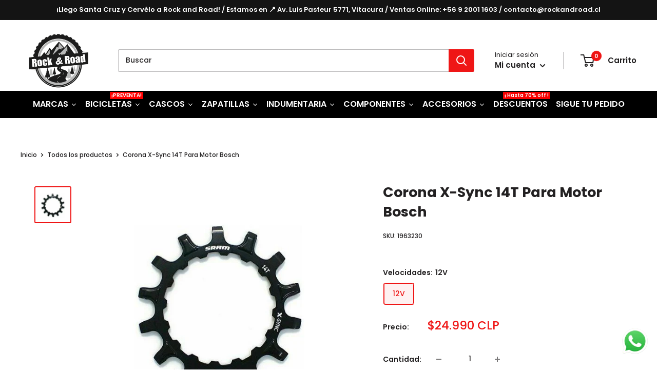

--- FILE ---
content_type: text/html; charset=utf-8
request_url: https://rockandroad.cl/products/corona-x-sync-14t-para-motor-bosch
body_size: 55765
content:
<!doctype html>

<html class="no-js" lang="es">
  <head>

    <!-- Google tag (gtag.js) -->
<script async src="https://www.googletagmanager.com/gtag/js?id=GT-K82LLCL"></script>
<script>
  window.dataLayer = window.dataLayer || [];
  function gtag(){dataLayer.push(arguments);}
  gtag('js', new Date());

  gtag('config', 'GT-K82LLCL');
</script>

<!-- Google Tag Manager -->
<script>(function(w,d,s,l,i){w[l]=w[l]||[];w[l].push({'gtm.start':
new Date().getTime(),event:'gtm.js'});var f=d.getElementsByTagName(s)[0],
j=d.createElement(s),dl=l!='dataLayer'?'&l='+l:'';j.async=true;j.src=
'https://www.googletagmanager.com/gtm.js?id='+i+dl;f.parentNode.insertBefore(j,f);
})(window,document,'script','dataLayer','GTM-5FW4G4X');</script>
<!-- End Google Tag Manager -->
    
<!-- Google Tag Manager (noscript) -->
<noscript><iframe src="https://www.googletagmanager.com/ns.html?id=GTM-5FW4G4X"
height="0" width="0" style="display:none;visibility:hidden"></iframe></noscript>
<!-- End Google Tag Manager (noscript) -->
    
<script>
window.KiwiSizing = window.KiwiSizing === undefined ? {} : window.KiwiSizing;
KiwiSizing.shop = "rockandroad-6227.myshopify.com";


KiwiSizing.data = {
  collections: "418473738463,415878807775,481997586655,423799685343,415478579423,415504728287,415795380447,415377588447",
  tags: "Actividad _Bicicleta,Categoría_Transmisión,Marca_SRAM,Tipo_Coronas",
  product: "8045283737823",
  vendor: "SRAM",
  type: "Componentes \/ Transmisión \/ Volantes y Coronas",
  title: "Corona X-Sync 14T Para Motor Bosch",
  images: ["\/\/rockandroad.cl\/cdn\/shop\/products\/SR00568-1680103859196.jpg?v=1683903205"],
  options: [{"name":"Velocidades","position":1,"values":["12V"]}],
  variants: [{"id":44168417149151,"title":"12V","option1":"12V","option2":null,"option3":null,"sku":"1963230","requires_shipping":true,"taxable":true,"featured_image":null,"available":true,"name":"Corona X-Sync 14T Para Motor Bosch - 12V","public_title":"12V","options":["12V"],"price":2499000,"weight":1000,"compare_at_price":null,"inventory_management":"shopify","barcode":null,"requires_selling_plan":false,"selling_plan_allocations":[]}],
};

</script>
    <meta charset="utf-8">
    <meta name="viewport" content="width=device-width, initial-scale=1.0, height=device-height, minimum-scale=1.0, maximum-scale=1.0">
    <meta name="theme-color" content="#ef1616"><title>Corona X-Sync 14T Para Motor Bosch
</title><meta name="description" content="Tornillo de cierre autoextraíble para pedalier SRAM DUB M18 / M30 Negro es un conjunto de piezas de recambio para tu componente"><link rel="canonical" href="https://rockandroad.cl/products/corona-x-sync-14t-para-motor-bosch"><link rel="shortcut icon" href="//rockandroad.cl/cdn/shop/files/17a3d84f2cca4f50961696a425e46333_96x96.png?v=1672169949" type="image/png"><link rel="preload" as="style" href="//rockandroad.cl/cdn/shop/t/43/assets/theme.css?v=124901425945845570001764256174">
    <link rel="preload" as="script" href="//rockandroad.cl/cdn/shop/t/43/assets/theme.js?v=157754538335383974601759419380">
    <link rel="preconnect" href="https://cdn.shopify.com">
    <link rel="preconnect" href="https://fonts.shopifycdn.com">
    <link rel="dns-prefetch" href="https://productreviews.shopifycdn.com">
    <link rel="dns-prefetch" href="https://ajax.googleapis.com">
    <link rel="dns-prefetch" href="https://maps.googleapis.com">
    <link rel="dns-prefetch" href="https://maps.gstatic.com">

    
<meta property="og:type" content="product">
  <meta property="og:title" content="Corona X-Sync 14T Para Motor Bosch"><meta property="og:image" content="http://rockandroad.cl/cdn/shop/products/SR00568-1680103859196.jpg?v=1683903205">
    <meta property="og:image:secure_url" content="https://rockandroad.cl/cdn/shop/products/SR00568-1680103859196.jpg?v=1683903205">
    <meta property="og:image:width" content="500">
    <meta property="og:image:height" content="500"><meta property="product:price:amount" content="">
  <meta property="product:price:currency" content="CLP"><meta property="og:description" content="Tornillo de cierre autoextraíble para pedalier SRAM DUB M18 / M30 Negro es un conjunto de piezas de recambio para tu componente"><meta property="og:url" content="https://rockandroad.cl/products/corona-x-sync-14t-para-motor-bosch">
<meta property="og:site_name" content="Rockandroad"><meta name="twitter:card" content="summary"><meta name="twitter:title" content="Corona X-Sync 14T Para Motor Bosch">
  <meta name="twitter:description" content="
Tornillo de cierre autoextraíble para pedalier SRAM DUB M18 / M30 Negro es un conjunto de piezas de recambio para tu componente">
  <meta name="twitter:image" content="https://rockandroad.cl/cdn/shop/products/SR00568-1680103859196_600x600_crop_center.jpg?v=1683903205">
    <link rel="preload" href="//rockandroad.cl/cdn/fonts/poppins/poppins_n7.56758dcf284489feb014a026f3727f2f20a54626.woff2" as="font" type="font/woff2" crossorigin><link rel="preload" href="//rockandroad.cl/cdn/fonts/poppins/poppins_n5.ad5b4b72b59a00358afc706450c864c3c8323842.woff2" as="font" type="font/woff2" crossorigin><style>
  @font-face {
  font-family: Poppins;
  font-weight: 700;
  font-style: normal;
  font-display: swap;
  src: url("//rockandroad.cl/cdn/fonts/poppins/poppins_n7.56758dcf284489feb014a026f3727f2f20a54626.woff2") format("woff2"),
       url("//rockandroad.cl/cdn/fonts/poppins/poppins_n7.f34f55d9b3d3205d2cd6f64955ff4b36f0cfd8da.woff") format("woff");
}

  @font-face {
  font-family: Poppins;
  font-weight: 500;
  font-style: normal;
  font-display: swap;
  src: url("//rockandroad.cl/cdn/fonts/poppins/poppins_n5.ad5b4b72b59a00358afc706450c864c3c8323842.woff2") format("woff2"),
       url("//rockandroad.cl/cdn/fonts/poppins/poppins_n5.33757fdf985af2d24b32fcd84c9a09224d4b2c39.woff") format("woff");
}

@font-face {
  font-family: Poppins;
  font-weight: 600;
  font-style: normal;
  font-display: swap;
  src: url("//rockandroad.cl/cdn/fonts/poppins/poppins_n6.aa29d4918bc243723d56b59572e18228ed0786f6.woff2") format("woff2"),
       url("//rockandroad.cl/cdn/fonts/poppins/poppins_n6.5f815d845fe073750885d5b7e619ee00e8111208.woff") format("woff");
}

@font-face {
  font-family: Poppins;
  font-weight: 700;
  font-style: italic;
  font-display: swap;
  src: url("//rockandroad.cl/cdn/fonts/poppins/poppins_i7.42fd71da11e9d101e1e6c7932199f925f9eea42d.woff2") format("woff2"),
       url("//rockandroad.cl/cdn/fonts/poppins/poppins_i7.ec8499dbd7616004e21155106d13837fff4cf556.woff") format("woff");
}


  @font-face {
  font-family: Poppins;
  font-weight: 700;
  font-style: normal;
  font-display: swap;
  src: url("//rockandroad.cl/cdn/fonts/poppins/poppins_n7.56758dcf284489feb014a026f3727f2f20a54626.woff2") format("woff2"),
       url("//rockandroad.cl/cdn/fonts/poppins/poppins_n7.f34f55d9b3d3205d2cd6f64955ff4b36f0cfd8da.woff") format("woff");
}

  @font-face {
  font-family: Poppins;
  font-weight: 500;
  font-style: italic;
  font-display: swap;
  src: url("//rockandroad.cl/cdn/fonts/poppins/poppins_i5.6acfce842c096080e34792078ef3cb7c3aad24d4.woff2") format("woff2"),
       url("//rockandroad.cl/cdn/fonts/poppins/poppins_i5.a49113e4fe0ad7fd7716bd237f1602cbec299b3c.woff") format("woff");
}

  @font-face {
  font-family: Poppins;
  font-weight: 700;
  font-style: italic;
  font-display: swap;
  src: url("//rockandroad.cl/cdn/fonts/poppins/poppins_i7.42fd71da11e9d101e1e6c7932199f925f9eea42d.woff2") format("woff2"),
       url("//rockandroad.cl/cdn/fonts/poppins/poppins_i7.ec8499dbd7616004e21155106d13837fff4cf556.woff") format("woff");
}


  :root {
    --default-text-font-size : 15px;
    --base-text-font-size    : 14px;
    --heading-font-family    : Poppins, sans-serif;
    --heading-font-weight    : 700;
    --heading-font-style     : normal;
    --text-font-family       : Poppins, sans-serif;
    --text-font-weight       : 500;
    --text-font-style        : normal;
    --text-font-bolder-weight: 600;
    --text-link-decoration   : underline;

    --text-color               : #222021;
    --text-color-rgb           : 34, 32, 33;
    --heading-color            : #222021;
    --border-color             : #ffffff;
    --border-color-rgb         : 255, 255, 255;
    --form-border-color        : #f2f2f2;
    --accent-color             : #ef1616;
    --accent-color-rgb         : 239, 22, 22;
    --link-color               : #ef1616;
    --link-color-hover         : #ad0c0c;
    --background               : #ffffff;
    --secondary-background     : #ffffff;
    --secondary-background-rgb : 255, 255, 255;
    --accent-background        : rgba(239, 22, 22, 0.08);

    --input-background: #ffffff;

    --error-color       : #cf0e0e;
    --error-background  : rgba(207, 14, 14, 0.07);
    --success-color     : #1c7b36;
    --success-background: rgba(28, 123, 54, 0.11);

    --primary-button-background      : #ef1616;
    --primary-button-background-rgb  : 239, 22, 22;
    --primary-button-text-color      : #ffffff;
    --secondary-button-background    : #222021;
    --secondary-button-background-rgb: 34, 32, 33;
    --secondary-button-text-color    : #ffffff;

    --header-background      : #ffffff;
    --header-text-color      : #222021;
    --header-light-text-color: #222021;
    --header-border-color    : rgba(34, 32, 33, 0.3);
    --header-accent-color    : #ef1616;

    --footer-background-color:    #000000;
    --footer-heading-text-color:  #ffffff;
    --footer-body-text-color:     #ffffff;
    --footer-body-text-color-rgb: 255, 255, 255;
    --footer-accent-color:        #ef1616;
    --footer-accent-color-rgb:    239, 22, 22;
    --footer-border:              none;
    
    --flickity-arrow-color: #cccccc;--product-on-sale-accent           : #ef1616;
    --product-on-sale-accent-rgb       : 239, 22, 22;
    --product-on-sale-color            : #ffffff;
    --product-in-stock-color           : #1c7b36;
    --product-low-stock-color          : #ef1616;
    --product-sold-out-color           : #8a9297;
    --product-custom-label-1-background: #3f6ab1;
    --product-custom-label-1-color     : #ffffff;
    --product-custom-label-2-background: #8a44ae;
    --product-custom-label-2-color     : #ffffff;
    --product-review-star-color        : #ffbd00;

    --mobile-container-gutter : 20px;
    --desktop-container-gutter: 40px;

    /* Shopify related variables */
    --payment-terms-background-color: #ffffff;
  }
</style>

<script>
  // IE11 does not have support for CSS variables, so we have to polyfill them
  if (!(((window || {}).CSS || {}).supports && window.CSS.supports('(--a: 0)'))) {
    const script = document.createElement('script');
    script.type = 'text/javascript';
    script.src = 'https://cdn.jsdelivr.net/npm/css-vars-ponyfill@2';
    script.onload = function() {
      cssVars({});
    };

    document.getElementsByTagName('head')[0].appendChild(script);
  }
</script>


    <script>window.performance && window.performance.mark && window.performance.mark('shopify.content_for_header.start');</script><meta name="facebook-domain-verification" content="eu7uwbat9few7aq2h465oqj83ddydt">
<meta name="google-site-verification" content="-FTCHb9LqjpfO2whjNxSyJ9FEp__WXcQuiMvYqF9tKQ">
<meta id="shopify-digital-wallet" name="shopify-digital-wallet" content="/66895872223/digital_wallets/dialog">
<link rel="alternate" type="application/json+oembed" href="https://rockandroad.cl/products/corona-x-sync-14t-para-motor-bosch.oembed">
<script async="async" src="/checkouts/internal/preloads.js?locale=es-CL"></script>
<script id="shopify-features" type="application/json">{"accessToken":"210aaf667e1ac64a8cf5e2d6d84c2e74","betas":["rich-media-storefront-analytics"],"domain":"rockandroad.cl","predictiveSearch":true,"shopId":66895872223,"locale":"es"}</script>
<script>var Shopify = Shopify || {};
Shopify.shop = "rockandroad-6227.myshopify.com";
Shopify.locale = "es";
Shopify.currency = {"active":"CLP","rate":"1.0"};
Shopify.country = "CL";
Shopify.theme = {"name":"Tema Actual 1.0","id":153469878495,"schema_name":"Warehouse","schema_version":"3.0.0","theme_store_id":null,"role":"main"};
Shopify.theme.handle = "null";
Shopify.theme.style = {"id":null,"handle":null};
Shopify.cdnHost = "rockandroad.cl/cdn";
Shopify.routes = Shopify.routes || {};
Shopify.routes.root = "/";</script>
<script type="module">!function(o){(o.Shopify=o.Shopify||{}).modules=!0}(window);</script>
<script>!function(o){function n(){var o=[];function n(){o.push(Array.prototype.slice.apply(arguments))}return n.q=o,n}var t=o.Shopify=o.Shopify||{};t.loadFeatures=n(),t.autoloadFeatures=n()}(window);</script>
<script id="shop-js-analytics" type="application/json">{"pageType":"product"}</script>
<script defer="defer" async type="module" src="//rockandroad.cl/cdn/shopifycloud/shop-js/modules/v2/client.init-shop-cart-sync_Co8-4uhy.es.esm.js"></script>
<script defer="defer" async type="module" src="//rockandroad.cl/cdn/shopifycloud/shop-js/modules/v2/chunk.common_Ce48s7hH.esm.js"></script>
<script type="module">
  await import("//rockandroad.cl/cdn/shopifycloud/shop-js/modules/v2/client.init-shop-cart-sync_Co8-4uhy.es.esm.js");
await import("//rockandroad.cl/cdn/shopifycloud/shop-js/modules/v2/chunk.common_Ce48s7hH.esm.js");

  window.Shopify.SignInWithShop?.initShopCartSync?.({"fedCMEnabled":true,"windoidEnabled":true});

</script>
<script>(function() {
  var isLoaded = false;
  function asyncLoad() {
    if (isLoaded) return;
    isLoaded = true;
    var urls = ["https:\/\/chimpstatic.com\/mcjs-connected\/js\/users\/038282d12a8add1819072b125\/1ec89cd650b5a57efdc0745cf.js?shop=rockandroad-6227.myshopify.com","https:\/\/cdn.nfcube.com\/instafeed-2f6258ab7e1d75fc0e3a4a98213bad48.js?shop=rockandroad-6227.myshopify.com","https:\/\/script.pop-convert.com\/new-micro\/production.pc.min.js?unique_id=rockandroad-6227.myshopify.com\u0026shop=rockandroad-6227.myshopify.com","https:\/\/cdn.s3.pop-convert.com\/pcjs.production.min.js?unique_id=rockandroad-6227.myshopify.com\u0026shop=rockandroad-6227.myshopify.com"];
    for (var i = 0; i < urls.length; i++) {
      var s = document.createElement('script');
      s.type = 'text/javascript';
      s.async = true;
      s.src = urls[i];
      var x = document.getElementsByTagName('script')[0];
      x.parentNode.insertBefore(s, x);
    }
  };
  if(window.attachEvent) {
    window.attachEvent('onload', asyncLoad);
  } else {
    window.addEventListener('load', asyncLoad, false);
  }
})();</script>
<script id="__st">var __st={"a":66895872223,"offset":-10800,"reqid":"32d16fac-35dd-4359-9506-c365080ea67c-1765907219","pageurl":"rockandroad.cl\/products\/corona-x-sync-14t-para-motor-bosch","u":"10ca9a79b255","p":"product","rtyp":"product","rid":8045283737823};</script>
<script>window.ShopifyPaypalV4VisibilityTracking = true;</script>
<script id="form-persister">!function(){'use strict';const t='contact',e='new_comment',n=[[t,t],['blogs',e],['comments',e],[t,'customer']],o='password',r='form_key',c=['recaptcha-v3-token','g-recaptcha-response','h-captcha-response',o],s=()=>{try{return window.sessionStorage}catch{return}},i='__shopify_v',u=t=>t.elements[r],a=function(){const t=[...n].map((([t,e])=>`form[action*='/${t}']:not([data-nocaptcha='true']) input[name='form_type'][value='${e}']`)).join(',');var e;return e=t,()=>e?[...document.querySelectorAll(e)].map((t=>t.form)):[]}();function m(t){const e=u(t);a().includes(t)&&(!e||!e.value)&&function(t){try{if(!s())return;!function(t){const e=s();if(!e)return;const n=u(t);if(!n)return;const o=n.value;o&&e.removeItem(o)}(t);const e=Array.from(Array(32),(()=>Math.random().toString(36)[2])).join('');!function(t,e){u(t)||t.append(Object.assign(document.createElement('input'),{type:'hidden',name:r})),t.elements[r].value=e}(t,e),function(t,e){const n=s();if(!n)return;const r=[...t.querySelectorAll(`input[type='${o}']`)].map((({name:t})=>t)),u=[...c,...r],a={};for(const[o,c]of new FormData(t).entries())u.includes(o)||(a[o]=c);n.setItem(e,JSON.stringify({[i]:1,action:t.action,data:a}))}(t,e)}catch(e){console.error('failed to persist form',e)}}(t)}const f=t=>{if('true'===t.dataset.persistBound)return;const e=function(t,e){const n=function(t){return'function'==typeof t.submit?t.submit:HTMLFormElement.prototype.submit}(t).bind(t);return function(){let t;return()=>{t||(t=!0,(()=>{try{e(),n()}catch(t){(t=>{console.error('form submit failed',t)})(t)}})(),setTimeout((()=>t=!1),250))}}()}(t,(()=>{m(t)}));!function(t,e){if('function'==typeof t.submit&&'function'==typeof e)try{t.submit=e}catch{}}(t,e),t.addEventListener('submit',(t=>{t.preventDefault(),e()})),t.dataset.persistBound='true'};!function(){function t(t){const e=(t=>{const e=t.target;return e instanceof HTMLFormElement?e:e&&e.form})(t);e&&m(e)}document.addEventListener('submit',t),document.addEventListener('DOMContentLoaded',(()=>{const e=a();for(const t of e)f(t);var n;n=document.body,new window.MutationObserver((t=>{for(const e of t)if('childList'===e.type&&e.addedNodes.length)for(const t of e.addedNodes)1===t.nodeType&&'FORM'===t.tagName&&a().includes(t)&&f(t)})).observe(n,{childList:!0,subtree:!0,attributes:!1}),document.removeEventListener('submit',t)}))}()}();</script>
<script integrity="sha256-52AcMU7V7pcBOXWImdc/TAGTFKeNjmkeM1Pvks/DTgc=" data-source-attribution="shopify.loadfeatures" defer="defer" src="//rockandroad.cl/cdn/shopifycloud/storefront/assets/storefront/load_feature-81c60534.js" crossorigin="anonymous"></script>
<script data-source-attribution="shopify.dynamic_checkout.dynamic.init">var Shopify=Shopify||{};Shopify.PaymentButton=Shopify.PaymentButton||{isStorefrontPortableWallets:!0,init:function(){window.Shopify.PaymentButton.init=function(){};var t=document.createElement("script");t.src="https://rockandroad.cl/cdn/shopifycloud/portable-wallets/latest/portable-wallets.es.js",t.type="module",document.head.appendChild(t)}};
</script>
<script data-source-attribution="shopify.dynamic_checkout.buyer_consent">
  function portableWalletsHideBuyerConsent(e){var t=document.getElementById("shopify-buyer-consent"),n=document.getElementById("shopify-subscription-policy-button");t&&n&&(t.classList.add("hidden"),t.setAttribute("aria-hidden","true"),n.removeEventListener("click",e))}function portableWalletsShowBuyerConsent(e){var t=document.getElementById("shopify-buyer-consent"),n=document.getElementById("shopify-subscription-policy-button");t&&n&&(t.classList.remove("hidden"),t.removeAttribute("aria-hidden"),n.addEventListener("click",e))}window.Shopify?.PaymentButton&&(window.Shopify.PaymentButton.hideBuyerConsent=portableWalletsHideBuyerConsent,window.Shopify.PaymentButton.showBuyerConsent=portableWalletsShowBuyerConsent);
</script>
<script data-source-attribution="shopify.dynamic_checkout.cart.bootstrap">document.addEventListener("DOMContentLoaded",(function(){function t(){return document.querySelector("shopify-accelerated-checkout-cart, shopify-accelerated-checkout")}if(t())Shopify.PaymentButton.init();else{new MutationObserver((function(e,n){t()&&(Shopify.PaymentButton.init(),n.disconnect())})).observe(document.body,{childList:!0,subtree:!0})}}));
</script>

<script>window.performance && window.performance.mark && window.performance.mark('shopify.content_for_header.end');</script>

    <link rel="stylesheet" href="//rockandroad.cl/cdn/shop/t/43/assets/theme.css?v=124901425945845570001764256174">

    

  <script type="application/ld+json">
  {
    "@context": "https://schema.org",
    "@type": "Product",
    "productID": 8045283737823,
    "offers": [{
          "@type": "Offer",
          "name": "12V",
          "availability":"https://schema.org/InStock",
          "price": 24990.0,
          "priceCurrency": "CLP",
          "priceValidUntil": "2025-12-26","sku": "1963230",
          "url": "/products/corona-x-sync-14t-para-motor-bosch?variant=44168417149151"
        }
],"brand": {
      "@type": "Brand",
      "name": "SRAM"
    },
    "name": "Corona X-Sync 14T Para Motor Bosch",
    "description": "\nTornillo de cierre autoextraíble para pedalier SRAM DUB M18 \/ M30 Negro es un conjunto de piezas de recambio para tu componente",
    "category": "Componentes \/ Transmisión \/ Volantes y Coronas",
    "url": "/products/corona-x-sync-14t-para-motor-bosch",
    "sku": "1963230",
    "image": {
      "@type": "ImageObject",
      "url": "https://rockandroad.cl/cdn/shop/products/SR00568-1680103859196.jpg?v=1683903205&width=1024",
      "image": "https://rockandroad.cl/cdn/shop/products/SR00568-1680103859196.jpg?v=1683903205&width=1024",
      "name": "",
      "width": "1024",
      "height": "1024"
    }
  }
  </script>



  <script type="application/ld+json">
  {
    "@context": "https://schema.org",
    "@type": "BreadcrumbList",
  "itemListElement": [{
      "@type": "ListItem",
      "position": 1,
      "name": "Inicio",
      "item": "https://rockandroad.cl"
    },{
          "@type": "ListItem",
          "position": 2,
          "name": "Corona X-Sync 14T Para Motor Bosch",
          "item": "https://rockandroad.cl/products/corona-x-sync-14t-para-motor-bosch"
        }]
  }
  </script>



    <script>
      // This allows to expose several variables to the global scope, to be used in scripts
      window.theme = {
        pageType: "product",
        cartCount: 0,
        moneyFormat: "${{amount_no_decimals}}",
        moneyWithCurrencyFormat: "${{amount_no_decimals}} CLP",
        currencyCodeEnabled: true,
        showDiscount: true,
        discountMode: "percentage",
        searchMode: "product,article,page",
        searchUnavailableProducts: "last",
        cartType: "page"
      };

      window.routes = {
        rootUrl: "\/",
        rootUrlWithoutSlash: '',
        cartUrl: "\/cart",
        cartAddUrl: "\/cart\/add",
        cartChangeUrl: "\/cart\/change",
        searchUrl: "\/search",
        productRecommendationsUrl: "\/recommendations\/products"
      };

      window.languages = {
        productRegularPrice: "Precio habitual",
        productSalePrice: "Precio de venta",
        collectionOnSaleLabel: "{{savings}}",
        productFormUnavailable: "No disponible",
        productFormAddToCart: "Añadir al carrito",
        productFormPreOrder: "Reservar",
        productFormSoldOut: "Agotado",
        productAdded: "El producto ha sido añadido al carrito",
        productAddedShort: "Añadido !",
        shippingEstimatorNoResults: "No se pudo encontrar envío para su dirección.",
        shippingEstimatorOneResult: "Hay una tarifa de envío para su dirección :",
        shippingEstimatorMultipleResults: "Hay {{count}} tarifas de envío para su dirección :",
        shippingEstimatorErrors: "Hay algunos errores :"
      };

      window.lazySizesConfig = {
        loadHidden: false,
        hFac: 0.8,
        expFactor: 3,
        customMedia: {
          '--phone': '(max-width: 640px)',
          '--tablet': '(min-width: 641px) and (max-width: 1023px)',
          '--lap': '(min-width: 1024px)'
        }
      };

      document.documentElement.className = document.documentElement.className.replace('no-js', 'js');
    </script><script src="//rockandroad.cl/cdn/shop/t/43/assets/theme.js?v=157754538335383974601759419380" defer></script>
    <script src="//rockandroad.cl/cdn/shop/t/43/assets/custom.js?v=102476495355921946141759419377" defer></script><script>
        (function () {
          window.onpageshow = function() {
            // We force re-freshing the cart content onpageshow, as most browsers will serve a cache copy when hitting the
            // back button, which cause staled data
            document.documentElement.dispatchEvent(new CustomEvent('cart:refresh', {
              bubbles: true,
              detail: {scrollToTop: false}
            }));
          };
        })();
      </script>





 <!--begin-boost-pfs-filter-css-->
   
 <!--end-boost-pfs-filter-css-->

 
 <!-- roartheme: FontPicker app -->

 <!--begin-boost-pfs-filter-css-->
   
 <!--end-boost-pfs-filter-css-->

 

 <!--begin-boost-pfs-filter-css-->
   
 <!--end-boost-pfs-filter-css-->
<!--begin-boost-pfs-filter-css-->
   <link rel="preload stylesheet" href="//rockandroad.cl/cdn/shop/t/43/assets/boost-pfs-instant-search.css?v=146474835330714392691759419401" as="style"><link href="//rockandroad.cl/cdn/shop/t/43/assets/boost-pfs-custom.css?v=93457776118906547401759419401" rel="stylesheet" type="text/css" media="all" />
<style data-id="boost-pfs-style">
    .boost-pfs-filter-option-title-text {color: rgba(0,0,0,1);font-size: 20px;font-weight: 600;text-transform: capitalize;}

   .boost-pfs-filter-tree-v .boost-pfs-filter-option-title-text:before {border-top-color: rgba(0,0,0,1);}
    .boost-pfs-filter-tree-v .boost-pfs-filter-option.boost-pfs-filter-option-collapsed .boost-pfs-filter-option-title-text:before {border-bottom-color: rgba(0,0,0,1);}
    .boost-pfs-filter-tree-h .boost-pfs-filter-option-title-heading:before {border-right-color: rgba(0,0,0,1);
        border-bottom-color: rgba(0,0,0,1);}

    .boost-pfs-filter-refine-by .boost-pfs-filter-option-title h3 {}

    .boost-pfs-filter-option-content .boost-pfs-filter-option-item-list .boost-pfs-filter-option-item button,
    .boost-pfs-filter-option-content .boost-pfs-filter-option-item-list .boost-pfs-filter-option-item .boost-pfs-filter-button,
    .boost-pfs-filter-option-range-amount input,
    .boost-pfs-filter-tree-v .boost-pfs-filter-refine-by .boost-pfs-filter-refine-by-items .refine-by-item,
    .boost-pfs-filter-refine-by-wrapper-v .boost-pfs-filter-refine-by .boost-pfs-filter-refine-by-items .refine-by-item,
    .boost-pfs-filter-refine-by .boost-pfs-filter-option-title,
    .boost-pfs-filter-refine-by .boost-pfs-filter-refine-by-items .refine-by-item>a,
    .boost-pfs-filter-refine-by>span,
    .boost-pfs-filter-clear,
    .boost-pfs-filter-clear-all{}
    .boost-pfs-filter-tree-h .boost-pfs-filter-pc .boost-pfs-filter-refine-by-items .refine-by-item .boost-pfs-filter-clear .refine-by-type,
    .boost-pfs-filter-refine-by-wrapper-h .boost-pfs-filter-pc .boost-pfs-filter-refine-by-items .refine-by-item .boost-pfs-filter-clear .refine-by-type {}

    .boost-pfs-filter-option-multi-level-collections .boost-pfs-filter-option-multi-level-list .boost-pfs-filter-option-item .boost-pfs-filter-button-arrow .boost-pfs-arrow:before,
    .boost-pfs-filter-option-multi-level-tag .boost-pfs-filter-option-multi-level-list .boost-pfs-filter-option-item .boost-pfs-filter-button-arrow .boost-pfs-arrow:before {}

    .boost-pfs-filter-refine-by-wrapper-v .boost-pfs-filter-refine-by .boost-pfs-filter-refine-by-items .refine-by-item .boost-pfs-filter-clear:after,
    .boost-pfs-filter-refine-by-wrapper-v .boost-pfs-filter-refine-by .boost-pfs-filter-refine-by-items .refine-by-item .boost-pfs-filter-clear:before,
    .boost-pfs-filter-tree-v .boost-pfs-filter-refine-by .boost-pfs-filter-refine-by-items .refine-by-item .boost-pfs-filter-clear:after,
    .boost-pfs-filter-tree-v .boost-pfs-filter-refine-by .boost-pfs-filter-refine-by-items .refine-by-item .boost-pfs-filter-clear:before,
    .boost-pfs-filter-refine-by-wrapper-h .boost-pfs-filter-pc .boost-pfs-filter-refine-by-items .refine-by-item .boost-pfs-filter-clear:after,
    .boost-pfs-filter-refine-by-wrapper-h .boost-pfs-filter-pc .boost-pfs-filter-refine-by-items .refine-by-item .boost-pfs-filter-clear:before,
    .boost-pfs-filter-tree-h .boost-pfs-filter-pc .boost-pfs-filter-refine-by-items .refine-by-item .boost-pfs-filter-clear:after,
    .boost-pfs-filter-tree-h .boost-pfs-filter-pc .boost-pfs-filter-refine-by-items .refine-by-item .boost-pfs-filter-clear:before {}
    .boost-pfs-filter-option-range-slider .noUi-value-horizontal {}

    .boost-pfs-filter-tree-mobile-button button,
    .boost-pfs-filter-top-sorting-mobile button {}
    .boost-pfs-filter-top-sorting-mobile button>span:after {}
  </style>

 <!--end-boost-pfs-filter-css-->
 

  <!-- BEGIN app block: shopify://apps/judge-me-reviews/blocks/judgeme_core/61ccd3b1-a9f2-4160-9fe9-4fec8413e5d8 --><!-- Start of Judge.me Core -->




<link rel="dns-prefetch" href="https://cdnwidget.judge.me">
<link rel="dns-prefetch" href="https://cdn.judge.me">
<link rel="dns-prefetch" href="https://cdn1.judge.me">
<link rel="dns-prefetch" href="https://api.judge.me">

<script data-cfasync='false' class='jdgm-settings-script'>window.jdgmSettings={"pagination":5,"disable_web_reviews":false,"badge_no_review_text":"Sin reseñas","badge_n_reviews_text":"{{ n }} reseña/reseñas","badge_star_color":"#e7ff00","hide_badge_preview_if_no_reviews":true,"badge_hide_text":false,"enforce_center_preview_badge":false,"widget_title":"Reseñas de Clientes","widget_open_form_text":"Escribir una reseña","widget_close_form_text":"Cancelar reseña","widget_refresh_page_text":"Actualizar página","widget_summary_text":"Basado en {{ number_of_reviews }} reseña/reseñas","widget_no_review_text":"Sin reseñas","widget_name_field_text":"Nombre","widget_verified_name_field_text":"Nombre verificado (público)","widget_name_placeholder_text":"Ingrese su nombre (público)","widget_required_field_error_text":"Este campo es obligatorio.","widget_email_field_text":"Correo electrónico","widget_verified_email_field_text":"Correo electrónico verificado (privado, no puede ser editado)","widget_email_placeholder_text":"Ingrese su correo electrónico (privado)","widget_email_field_error_text":"Por favor ingrese un correo electrónico válido","widget_rating_field_text":"Calificación","widget_review_title_field_text":"Título de la Reseña","widget_review_title_placeholder_text":"Dele un título a su reseña","widget_review_body_field_text":"Reseña","widget_review_body_placeholder_text":"Escriba sus comentarios aquí","widget_pictures_field_text":"Imagen/Video (opcional)","widget_submit_review_text":"Enviar Reseña","widget_submit_verified_review_text":"Enviar reseña verificada","widget_submit_success_msg_with_auto_publish":"¡Gracias! Por favor actualice la página en unos momentos para ver su reseña. Puede eliminar o editar su reseña iniciando sesión en \u003ca href='https://judge.me/login' target='_blank' rel='nofollow noopener'\u003eJudge.me\u003c/a\u003e","widget_submit_success_msg_no_auto_publish":"¡Gracias! Su reseña será publicada apenas sea aprobada por el admin de la tienda. Puede eliminar o editar su reseña iniciando sesión en \u003ca href='https://judge.me/login' target='_blank' rel='nofollow noopener'\u003eJudge.me\u003c/a\u003e","widget_show_default_reviews_out_of_total_text":"Mostrando {{ n_reviews_shown }} de {{ n_reviews }} reseñas.","widget_show_all_link_text":"Mostrar todo","widget_show_less_link_text":"Mostrar menos","widget_author_said_text":"{{ reviewer_name }} dijo:","widget_days_text":"Hace {{ n }} día/días","widget_weeks_text":"Hace {{ n }} semana/semanas","widget_months_text":"Hace {{ n }} mes/meses","widget_years_text":"Hace {{ n }} año/años","widget_yesterday_text":"Ayer","widget_today_text":"Hoy","widget_replied_text":"\u003e\u003e {{ shop_name }} respondió:","widget_read_more_text":"Leer más","widget_rating_filter_see_all_text":"Ver todas las reseñas","widget_sorting_most_recent_text":"Más Recientes","widget_sorting_highest_rating_text":"Mejor Rating","widget_sorting_lowest_rating_text":"Peor Rating","widget_sorting_with_pictures_text":"Sólo Fotos","widget_sorting_most_helpful_text":"Más Útiles","widget_open_question_form_text":"Hacer una pregunta","widget_reviews_subtab_text":"Reseñas","widget_questions_subtab_text":"Preguntas","widget_question_label_text":"Pregunta","widget_answer_label_text":"Respuesta","widget_question_placeholder_text":"Escriba su pregunta aquí","widget_submit_question_text":"Enviar pregunta","widget_question_submit_success_text":"¡Gracias por su pregunta! Le notificaremos una vez haya sido contestada.","widget_star_color":"#e7ff00","verified_badge_text":"Verificada","verified_badge_placement":"left-of-reviewer-name","widget_hide_border":false,"widget_social_share":false,"all_reviews_include_out_of_store_products":true,"all_reviews_out_of_store_text":"(fuera de tienda)","all_reviews_product_name_prefix_text":"sobre","enable_review_pictures":true,"widget_product_reviews_subtab_text":"Reseñas de Producto","widget_shop_reviews_subtab_text":"Reseñas de Tienda","widget_write_a_store_review_text":"Escribir una reseña de la tienda","widget_other_languages_heading":"Reseñas en Otros Idiomas","widget_sorting_pictures_first_text":"Fotos Primero","floating_tab_button_name":"★ Reseñas","floating_tab_title":"Deje que los clientes hablen por nosotros","floating_tab_url":"","floating_tab_url_enabled":false,"all_reviews_text_badge_text":"Los clientes nos califican {{ shop.metafields.judgeme.all_reviews_rating | round: 1 }}/5 según {{ shop.metafields.judgeme.all_reviews_count }} reseñas.","all_reviews_text_badge_text_branded_style":"{{ shop.metafields.judgeme.all_reviews_rating | round: 1 }} de 5 estrellas según {{ shop.metafields.judgeme.all_reviews_count }} reseñas","all_reviews_text_badge_url":"","featured_carousel_title":"Deje que los clientes hablen por nosotros","featured_carousel_count_text":"de {{ n }} reseñas","featured_carousel_url":"","verified_count_badge_url":"","widget_star_use_custom_color":true,"picture_reminder_submit_button":"Subir fotos","widget_sorting_videos_first_text":"Videos Primero","widget_review_pending_text":"Pendiente","remove_microdata_snippet":true,"preview_badge_no_question_text":"Sin preguntas","preview_badge_n_question_text":"{{ number_of_questions }} pregunta/preguntas","widget_search_bar_placeholder":"Buscar reseñas","widget_sorting_verified_only_text":"Sólo verificadas","featured_carousel_verified_badge_enable":true,"featured_carousel_more_reviews_button_text":"Read more reviews","featured_carousel_view_product_button_text":"Ver el producto","all_reviews_page_load_more_text":"Cargar más reseñas","widget_advanced_speed_features":5,"widget_public_name_text":"mostrado públicamente como","default_reviewer_name_has_non_latin":true,"widget_reviewer_anonymous":"Anónimo","medals_widget_title":"Medallas de revisión de Judge.me","widget_invalid_yt_video_url_error_text":"No es una URL de video de YouTube","widget_max_length_field_error_text":"Introduzca no más de {0} caracteres.","widget_verified_by_shop_text":"Verificado por Shop","widget_load_with_code_splitting":true,"widget_ugc_title":"Hecho por nosotros, compartido por ti","widget_ugc_subtitle":"Etiquétanos para ver tu foto destacada en nuestra página","widget_ugc_primary_button_text":"Compra ahora","widget_ugc_secondary_button_text":"Carga más","widget_ugc_reviews_button_text":"Ver reseñas","widget_primary_color":"#f36014","widget_summary_average_rating_text":"{{ average_rating }} de 5","widget_media_grid_title":"Fotos y videos de clientes","widget_media_grid_see_more_text":"Ver más","widget_verified_by_judgeme_text":"Verificado por Judge.me","widget_verified_by_judgeme_text_in_store_medals":"Verified by Judge.me","widget_media_field_exceed_quantity_message":"Lo sentimos, solo podemos aceptar {{ max_media }} para una revisión.","widget_media_field_exceed_limit_message":"{{ file_name }} es demasiado grande, seleccione {{ media_type }} menos de {{ size_limit }}MB.","widget_review_submitted_text":"¡Reseña enviada!","widget_question_submitted_text":"¡Pregunta enviada!","widget_close_form_text_question":"Cancelar","widget_write_your_answer_here_text":"Escribe tu respuesta aquí","widget_enabled_branded_link":true,"widget_show_collected_by_judgeme":true,"widget_collected_by_judgeme_text":"recogidos por Judge.me","widget_load_more_text":"Carga más","widget_full_review_text":"Revision completa","widget_read_more_reviews_text":"Leer más reseñas","widget_read_questions_text":"Leer preguntas","widget_questions_and_answers_text":"preguntas y respuestas","widget_verified_by_text":"Verificada por","widget_number_of_reviews_text":"{{ number_of_reviews }} reseñas","widget_back_button_text":"Atrás","widget_next_button_text":"Próximo","widget_custom_forms_filter_button":"Filtros","how_reviews_are_collected":"¿Cómo se recopilan las reseñas?","widget_gdpr_statement":"Cómo utilizamos sus datos: sólo nos pondremos en contacto con usted en relación con la reseña que ha dejado, y sólo si es necesario. al enviar su reseña, usted acepta los \u003ca href='https://judge.me/terms' target='_blank' rel='nofollow noopener'\u003etérminos y condiciones\u003c/a\u003e y \u003ca href='https://judge.me/privacy' target='_blank' rel='nofollow noopener'\u003epolítica de privacidad\u003c/a\u003e y políticas de \u003ca href='https://judge.me/content-policy' target='_blank' rel='nofollow noopener'\u003econtent\u003c/a\u003e de Judge.me.","review_snippet_widget_round_border_style":true,"review_snippet_widget_card_color":"#FFFFFF","review_snippet_widget_slider_arrows_background_color":"#FFFFFF","review_snippet_widget_slider_arrows_color":"#000000","review_snippet_widget_star_color":"#339999","preview_badge_collection_page_install_preference":true,"preview_badge_product_page_install_preference":true,"review_widget_best_location":true,"platform":"shopify","branding_url":"https://app.judge.me/reviews/stores/rockandroad.cl","branding_text":"Powered by Judge.me","locale":"en","reply_name":"Rockandroad","widget_version":"3.0","footer":true,"autopublish":true,"review_dates":true,"enable_custom_form":false,"shop_use_review_site":true,"enable_multi_locales_translations":false,"can_be_branded":true,"reply_name_text":"Rockandroad"};</script> <style class='jdgm-settings-style'>﻿.jdgm-xx{left:0}:root{--jdgm-primary-color: #f36014;--jdgm-secondary-color: rgba(243,96,20,0.1);--jdgm-star-color: #e7ff00;--jdgm-write-review-text-color: white;--jdgm-write-review-bg-color: #f36014;--jdgm-paginate-color: #f36014;--jdgm-border-radius: 0;--jdgm-reviewer-name-color: #f36014}.jdgm-histogram__bar-content{background-color:#f36014}.jdgm-rev[data-verified-buyer=true] .jdgm-rev__icon.jdgm-rev__icon:after,.jdgm-rev__buyer-badge.jdgm-rev__buyer-badge{color:white;background-color:#f36014}.jdgm-review-widget--small .jdgm-gallery.jdgm-gallery .jdgm-gallery__thumbnail-link:nth-child(8) .jdgm-gallery__thumbnail-wrapper.jdgm-gallery__thumbnail-wrapper:before{content:"Ver más"}@media only screen and (min-width: 768px){.jdgm-gallery.jdgm-gallery .jdgm-gallery__thumbnail-link:nth-child(8) .jdgm-gallery__thumbnail-wrapper.jdgm-gallery__thumbnail-wrapper:before{content:"Ver más"}}.jdgm-preview-badge .jdgm-star.jdgm-star{color:#e7ff00}.jdgm-prev-badge[data-average-rating='0.00']{display:none !important}.jdgm-author-all-initials{display:none !important}.jdgm-author-last-initial{display:none !important}.jdgm-rev-widg__title{visibility:hidden}.jdgm-rev-widg__summary-text{visibility:hidden}.jdgm-prev-badge__text{visibility:hidden}.jdgm-rev__prod-link-prefix:before{content:'sobre'}.jdgm-rev__out-of-store-text:before{content:'(fuera de tienda)'}@media only screen and (min-width: 768px){.jdgm-rev__pics .jdgm-rev_all-rev-page-picture-separator,.jdgm-rev__pics .jdgm-rev__product-picture{display:none}}@media only screen and (max-width: 768px){.jdgm-rev__pics .jdgm-rev_all-rev-page-picture-separator,.jdgm-rev__pics .jdgm-rev__product-picture{display:none}}.jdgm-preview-badge[data-template="index"]{display:none !important}.jdgm-verified-count-badget[data-from-snippet="true"]{display:none !important}.jdgm-carousel-wrapper[data-from-snippet="true"]{display:none !important}.jdgm-all-reviews-text[data-from-snippet="true"]{display:none !important}.jdgm-medals-section[data-from-snippet="true"]{display:none !important}.jdgm-ugc-media-wrapper[data-from-snippet="true"]{display:none !important}.jdgm-review-snippet-widget .jdgm-rev-snippet-widget__cards-container .jdgm-rev-snippet-card{border-radius:8px;background:#fff}.jdgm-review-snippet-widget .jdgm-rev-snippet-widget__cards-container .jdgm-rev-snippet-card__rev-rating .jdgm-star{color:#399}.jdgm-review-snippet-widget .jdgm-rev-snippet-widget__prev-btn,.jdgm-review-snippet-widget .jdgm-rev-snippet-widget__next-btn{border-radius:50%;background:#fff}.jdgm-review-snippet-widget .jdgm-rev-snippet-widget__prev-btn>svg,.jdgm-review-snippet-widget .jdgm-rev-snippet-widget__next-btn>svg{fill:#000}.jdgm-full-rev-modal.rev-snippet-widget .jm-mfp-container .jm-mfp-content,.jdgm-full-rev-modal.rev-snippet-widget .jm-mfp-container .jdgm-full-rev__icon,.jdgm-full-rev-modal.rev-snippet-widget .jm-mfp-container .jdgm-full-rev__pic-img,.jdgm-full-rev-modal.rev-snippet-widget .jm-mfp-container .jdgm-full-rev__reply{border-radius:8px}.jdgm-full-rev-modal.rev-snippet-widget .jm-mfp-container .jdgm-full-rev[data-verified-buyer="true"] .jdgm-full-rev__icon::after{border-radius:8px}.jdgm-full-rev-modal.rev-snippet-widget .jm-mfp-container .jdgm-full-rev .jdgm-rev__buyer-badge{border-radius:calc( 8px / 2 )}.jdgm-full-rev-modal.rev-snippet-widget .jm-mfp-container .jdgm-full-rev .jdgm-full-rev__replier::before{content:'Rockandroad'}.jdgm-full-rev-modal.rev-snippet-widget .jm-mfp-container .jdgm-full-rev .jdgm-full-rev__product-button{border-radius:calc( 8px * 6 )}
</style> <style class='jdgm-settings-style'></style>

  
  
  
  <style class='jdgm-miracle-styles'>
  @-webkit-keyframes jdgm-spin{0%{-webkit-transform:rotate(0deg);-ms-transform:rotate(0deg);transform:rotate(0deg)}100%{-webkit-transform:rotate(359deg);-ms-transform:rotate(359deg);transform:rotate(359deg)}}@keyframes jdgm-spin{0%{-webkit-transform:rotate(0deg);-ms-transform:rotate(0deg);transform:rotate(0deg)}100%{-webkit-transform:rotate(359deg);-ms-transform:rotate(359deg);transform:rotate(359deg)}}@font-face{font-family:'JudgemeStar';src:url("[data-uri]") format("woff");font-weight:normal;font-style:normal}.jdgm-star{font-family:'JudgemeStar';display:inline !important;text-decoration:none !important;padding:0 4px 0 0 !important;margin:0 !important;font-weight:bold;opacity:1;-webkit-font-smoothing:antialiased;-moz-osx-font-smoothing:grayscale}.jdgm-star:hover{opacity:1}.jdgm-star:last-of-type{padding:0 !important}.jdgm-star.jdgm--on:before{content:"\e000"}.jdgm-star.jdgm--off:before{content:"\e001"}.jdgm-star.jdgm--half:before{content:"\e002"}.jdgm-widget *{margin:0;line-height:1.4;-webkit-box-sizing:border-box;-moz-box-sizing:border-box;box-sizing:border-box;-webkit-overflow-scrolling:touch}.jdgm-hidden{display:none !important;visibility:hidden !important}.jdgm-temp-hidden{display:none}.jdgm-spinner{width:40px;height:40px;margin:auto;border-radius:50%;border-top:2px solid #eee;border-right:2px solid #eee;border-bottom:2px solid #eee;border-left:2px solid #ccc;-webkit-animation:jdgm-spin 0.8s infinite linear;animation:jdgm-spin 0.8s infinite linear}.jdgm-prev-badge{display:block !important}

</style>


  
  
   


<script data-cfasync='false' class='jdgm-script'>
!function(e){window.jdgm=window.jdgm||{},jdgm.CDN_HOST="https://cdnwidget.judge.me/",jdgm.API_HOST="https://api.judge.me/",jdgm.CDN_BASE_URL="https://cdn.shopify.com/extensions/019b2774-5dfe-7a1d-83a7-7ec0cf9c869c/judgeme-extensions-265/assets/",
jdgm.docReady=function(d){(e.attachEvent?"complete"===e.readyState:"loading"!==e.readyState)?
setTimeout(d,0):e.addEventListener("DOMContentLoaded",d)},jdgm.loadCSS=function(d,t,o,a){
!o&&jdgm.loadCSS.requestedUrls.indexOf(d)>=0||(jdgm.loadCSS.requestedUrls.push(d),
(a=e.createElement("link")).rel="stylesheet",a.class="jdgm-stylesheet",a.media="nope!",
a.href=d,a.onload=function(){this.media="all",t&&setTimeout(t)},e.body.appendChild(a))},
jdgm.loadCSS.requestedUrls=[],jdgm.loadJS=function(e,d){var t=new XMLHttpRequest;
t.onreadystatechange=function(){4===t.readyState&&(Function(t.response)(),d&&d(t.response))},
t.open("GET",e),t.send()},jdgm.docReady((function(){(window.jdgmLoadCSS||e.querySelectorAll(
".jdgm-widget, .jdgm-all-reviews-page").length>0)&&(jdgmSettings.widget_load_with_code_splitting?
parseFloat(jdgmSettings.widget_version)>=3?jdgm.loadCSS(jdgm.CDN_HOST+"widget_v3/base.css"):
jdgm.loadCSS(jdgm.CDN_HOST+"widget/base.css"):jdgm.loadCSS(jdgm.CDN_HOST+"shopify_v2.css"),
jdgm.loadJS(jdgm.CDN_HOST+"loa"+"der.js"))}))}(document);
</script>
<noscript><link rel="stylesheet" type="text/css" media="all" href="https://cdnwidget.judge.me/shopify_v2.css"></noscript>

<!-- BEGIN app snippet: theme_fix_tags --><script>
  (function() {
    var jdgmThemeFixes = null;
    if (!jdgmThemeFixes) return;
    var thisThemeFix = jdgmThemeFixes[Shopify.theme.id];
    if (!thisThemeFix) return;

    if (thisThemeFix.html) {
      document.addEventListener("DOMContentLoaded", function() {
        var htmlDiv = document.createElement('div');
        htmlDiv.classList.add('jdgm-theme-fix-html');
        htmlDiv.innerHTML = thisThemeFix.html;
        document.body.append(htmlDiv);
      });
    };

    if (thisThemeFix.css) {
      var styleTag = document.createElement('style');
      styleTag.classList.add('jdgm-theme-fix-style');
      styleTag.innerHTML = thisThemeFix.css;
      document.head.append(styleTag);
    };

    if (thisThemeFix.js) {
      var scriptTag = document.createElement('script');
      scriptTag.classList.add('jdgm-theme-fix-script');
      scriptTag.innerHTML = thisThemeFix.js;
      document.head.append(scriptTag);
    };
  })();
</script>
<!-- END app snippet -->
<!-- End of Judge.me Core -->



<!-- END app block --><!-- BEGIN app block: shopify://apps/pushdaddy-whatsapp-chat-api/blocks/app-embed/e3f2054d-bf7b-4e63-8db3-00712592382c -->
  
<script>
   var random_numberyryt = "id" + Math.random().toString(16).slice(2);
</script>

 <div id="shopify-block-placeholder_pdaddychat" class="shopify-block shopify-app-block" data-block-handle="app-embed">
 </div>

<script>
  document.getElementById('shopify-block-placeholder_pdaddychat').id = 'shopify-block-' + random_numberyryt;
if (!window.wwhatsappJs_new2a) {
    try {
        window.wwhatsappJs_new2a = {};
        wwhatsappJs_new2a.WhatsApp_new2a = {
            metafields: {
                shop: "rockandroad-6227.myshopify.com",
                settings: {"block_order":["15000123361"],"blocks":{"15000123361":{"disabled":"0","number":"56920011603","name":"Rafael","label":"Ventas y Post-Venta","avatar":"https://cdn.shopify.com/s/files/1/0033/3538/9233/files/Male-1.png?v=1628343022","online":"0","timezone":"Europe/Rome","cid":"15000123361","ciiid":"118169","websiteee":"rockandroad.cl","sunday":{"enabled":"1","range":"0,1439"},"monday":{"enabled":"1","range":"0,1439"},"tuesday":{"enabled":"1","range":"0,1439"},"wednesday":{"enabled":"1","range":"0,1439"},"thursday":{"enabled":"1","range":"0,1439"},"friday":{"enabled":"1","range":"0,1439"},"saturday":{"enabled":"1","range":"0,1439"},"offline":"Actualmente fuera de línea. Volveremos pronto","chat":{"enabled":"1","greeting":"¡Hola! Soy Rafael, del equipo de soporte.<br>Cuéntame en que te puedo ayudar :)"},"message":"Necesito ayuda","page_url":"0"}},"style":{"pattern":"100","customized":{"enabled":"1","color":"#FFFFFF","background":"#1E1E20","background_img":"","svg_color":"","background_img_main":"https://cdn.shopify.com/s/files/1/0033/3538/9233/files/1905.png","button_animation":"","background_pic_header":"","auto_start":"9999000","hide_buttonsx":"0","icon_width":"60","chat_width":"376","border_radius":"50","icon_position":"12","compact_normal":"1","secondary_button":"0","secondary_button_link":"","secondary_text":"","pages_display":"/pages/,/,/collections/,/products/,/cart/,/orders/,/checkouts/,/blogs/,/password/","updown_bottom":"20","labelradius":"8","updown_bottom_m":"20","updown_bottom2":"0","widget_optin":"","leftright_label":"0","updown_share":"30","secondary_button_bgcolor":"#f0f0f0","secondary_button_tcolor":"#0084FF ","secondary_button_lcolor":"#0084FF ","leftt_rightt":"1.0","leftt_rightt_sec":"12","animation_count":"infinite","font_weight":"600","animation_iteration":"99999","extend_header_img":"0","font":"Muli","font_size":"16","abandned_cart_enabled":"1","auto_hide_share":"10000000000","auto_hide_chat":"10000000000","final_leftright_second_position":"left","remove_bottom":"1","header_text_color":"","header_bg_color":"#","pushnotifiction":"1","share_icons_display":"Whatsapp","share_size":"40","share_radius":"0","svg_yes":"0","svg_yes_icon":"0","share_trans":"0","what_bg":"","body_bgcolor":"","abandoned_kakkar":"0","shadow_yn":"1","mobile_label_yn":"1","google_ec":"whatsapp_pushdaddy","google_el":"whatsapp_pushdaddy","google_ea":"whatsapp_pushdaddy","fpixel_en":"whatsapp_pushdaddy","insta_username":"","fb_username":"","email_username":"","faq_yn":"0","chatbox_radius":"8","clicktcart_text":"Estamos disponibles las 24 horas, los 7 días de la semana para charlar. siéntete libre de chatear","live_whatsapp":"1","live_whatsapp_mobile":"1","bot_yn":"0","advance_bot":"0","botus":"1","clicktcart_anim_c":"pwapp-onlyonce","clicktcart":"0","ctaction_animation":"pwapp-bounce","order_conf":false,"whatsapp_yn":"0","header_posit_img":"center","remove_bg":"0","img_cntt":"10000000000000000","ordertrack_url":"","chatbox_height":"70","title_textsize":"24","waving_img":"","merged_icons":"0","merged_icons_display":"NO","blink_circle":"0","blink_animation":"pwapp-zooml","blink_circle_color":"#fff","blink_circle_bg":"red","trackingon":"0","chatnow_color":"black","label_bgcolor":"#fff","faq_color":"black","leftrightclose":"right","header_flat":"1","adddv_bott":"","etext1":"Please introduce yourself","etext2":"Enter your email","etext3":"Send","etext4":"Thank You","etext5":"2000","scaleicon":"1","scaleicon_m":"1","emailpop":"0","signuppopup":"","flyer_chat":"0","flyer_chat_m":"0","flyer_text":"","flyer_img":"","merge_bot_button":"0","wallyn":"0","lang_support":"en"}},"share":{"desktop":{"disabled":"1","position":"left"},"mobile":{"disabled":"1","position":"left"},"style":{"color":"#2A2C2B","background":"#D8AB2E"},"texts":{"button":"Compartir","message":"COMPRUEBE ESTO"}},"push_notif":{"headertttext":"No te pierdas ninguna venta 🛍️","bodytextt":"Suscríbete para recibir actualizaciones sobre nuevos productos y promociones exclusivas","acceppttextt":"Aceptar","dennnyyextt":"Rechazar"},"addtocart":{"style":{"mobile":"0","desktop":"0","replace_yn":"0","but_bgcolor":"","but_tcolor":"","but_fsize":"0","but_radius":"0","button_wid":"0","button_pad":"0","but_bor_col":"","but_bor_wid":"0"},"texts":{"but_label1":"","but_link1":"","but_label2":"","but_link2":""}},"faq_quick_reply":[],"faq_block_order":[],"faq_blocks":[],"faq_texts":{"category":"FAQ Categories","featured":"General questions","search":"Search on Helpdesk","results":"Results for terms","no_results":"Sorry, no results found. Please try another keyword."},"track_url":"https://way2enjoy.com/shopify/1/whatsapp-chat/tracking_1.php","charge":true,"desktop":{"disabled":"0","position":"right","layout":"button_chat"},"mobile":{"disabled":"0","position":"right","layout":"button_chat"},"texts":{"title":"Hola","description":"Bienvenido Invitado","prefilledt":"Necesito ayuda","note":"Normalmente respondemos en minutos","button":"","button_m":"","bot_tri_button":"Order Status","placeholder":"Enviar un mensaje","emoji_search":"Search emoji…","emoji_frequently":"Frequently used","emoji_people":"People","emoji_nature":"Nature","emoji_objects":"Objects","emoji_places":"Places","emoji_symbols":"Symbols","emoji_not_found":"No emoji could be found"}},
				
            }
        };
        // Any additional code...
    } catch (e) {
        console.error('An error occurred in the script:', e);
    }
}

  const blocksyyy = wwhatsappJs_new2a.WhatsApp_new2a.metafields.settings.blocks;
for (const blockId in blocksyyy) {
    if (blocksyyy.hasOwnProperty(blockId)) {
        const block = blocksyyy[blockId]; 
        const ciiid_value = block.ciiid;   
        const pdaddy_website = block.websiteee;   

		
		
         localStorage.setItem('pdaddy_ciiid', ciiid_value);
		          localStorage.setItem('pdaddy_website', pdaddy_website);
       // console.log(`Stored ciiid for block ${blockId}: ${ciiid_value}`);
    }
}




</script>






<!-- END app block --><script src="https://cdn.shopify.com/extensions/019b2774-5dfe-7a1d-83a7-7ec0cf9c869c/judgeme-extensions-265/assets/loader.js" type="text/javascript" defer="defer"></script>
<script src="https://cdn.shopify.com/extensions/747c5c4f-01f6-4977-a618-0a92d9ef14e9/pushdaddy-whatsapp-live-chat-340/assets/pushdaddy_a7_livechat1_new4.js" type="text/javascript" defer="defer"></script>
<link href="https://cdn.shopify.com/extensions/747c5c4f-01f6-4977-a618-0a92d9ef14e9/pushdaddy-whatsapp-live-chat-340/assets/pwhatsapp119ba1.scss.css" rel="stylesheet" type="text/css" media="all">
<script src="https://cdn.shopify.com/extensions/4bff5ccf-ba34-4433-8855-97906549b1e4/forms-2274/assets/shopify-forms-loader.js" type="text/javascript" defer="defer"></script>
<link href="https://monorail-edge.shopifysvc.com" rel="dns-prefetch">
<script>(function(){if ("sendBeacon" in navigator && "performance" in window) {try {var session_token_from_headers = performance.getEntriesByType('navigation')[0].serverTiming.find(x => x.name == '_s').description;} catch {var session_token_from_headers = undefined;}var session_cookie_matches = document.cookie.match(/_shopify_s=([^;]*)/);var session_token_from_cookie = session_cookie_matches && session_cookie_matches.length === 2 ? session_cookie_matches[1] : "";var session_token = session_token_from_headers || session_token_from_cookie || "";function handle_abandonment_event(e) {var entries = performance.getEntries().filter(function(entry) {return /monorail-edge.shopifysvc.com/.test(entry.name);});if (!window.abandonment_tracked && entries.length === 0) {window.abandonment_tracked = true;var currentMs = Date.now();var navigation_start = performance.timing.navigationStart;var payload = {shop_id: 66895872223,url: window.location.href,navigation_start,duration: currentMs - navigation_start,session_token,page_type: "product"};window.navigator.sendBeacon("https://monorail-edge.shopifysvc.com/v1/produce", JSON.stringify({schema_id: "online_store_buyer_site_abandonment/1.1",payload: payload,metadata: {event_created_at_ms: currentMs,event_sent_at_ms: currentMs}}));}}window.addEventListener('pagehide', handle_abandonment_event);}}());</script>
<script id="web-pixels-manager-setup">(function e(e,d,r,n,o){if(void 0===o&&(o={}),!Boolean(null===(a=null===(i=window.Shopify)||void 0===i?void 0:i.analytics)||void 0===a?void 0:a.replayQueue)){var i,a;window.Shopify=window.Shopify||{};var t=window.Shopify;t.analytics=t.analytics||{};var s=t.analytics;s.replayQueue=[],s.publish=function(e,d,r){return s.replayQueue.push([e,d,r]),!0};try{self.performance.mark("wpm:start")}catch(e){}var l=function(){var e={modern:/Edge?\/(1{2}[4-9]|1[2-9]\d|[2-9]\d{2}|\d{4,})\.\d+(\.\d+|)|Firefox\/(1{2}[4-9]|1[2-9]\d|[2-9]\d{2}|\d{4,})\.\d+(\.\d+|)|Chrom(ium|e)\/(9{2}|\d{3,})\.\d+(\.\d+|)|(Maci|X1{2}).+ Version\/(15\.\d+|(1[6-9]|[2-9]\d|\d{3,})\.\d+)([,.]\d+|)( \(\w+\)|)( Mobile\/\w+|) Safari\/|Chrome.+OPR\/(9{2}|\d{3,})\.\d+\.\d+|(CPU[ +]OS|iPhone[ +]OS|CPU[ +]iPhone|CPU IPhone OS|CPU iPad OS)[ +]+(15[._]\d+|(1[6-9]|[2-9]\d|\d{3,})[._]\d+)([._]\d+|)|Android:?[ /-](13[3-9]|1[4-9]\d|[2-9]\d{2}|\d{4,})(\.\d+|)(\.\d+|)|Android.+Firefox\/(13[5-9]|1[4-9]\d|[2-9]\d{2}|\d{4,})\.\d+(\.\d+|)|Android.+Chrom(ium|e)\/(13[3-9]|1[4-9]\d|[2-9]\d{2}|\d{4,})\.\d+(\.\d+|)|SamsungBrowser\/([2-9]\d|\d{3,})\.\d+/,legacy:/Edge?\/(1[6-9]|[2-9]\d|\d{3,})\.\d+(\.\d+|)|Firefox\/(5[4-9]|[6-9]\d|\d{3,})\.\d+(\.\d+|)|Chrom(ium|e)\/(5[1-9]|[6-9]\d|\d{3,})\.\d+(\.\d+|)([\d.]+$|.*Safari\/(?![\d.]+ Edge\/[\d.]+$))|(Maci|X1{2}).+ Version\/(10\.\d+|(1[1-9]|[2-9]\d|\d{3,})\.\d+)([,.]\d+|)( \(\w+\)|)( Mobile\/\w+|) Safari\/|Chrome.+OPR\/(3[89]|[4-9]\d|\d{3,})\.\d+\.\d+|(CPU[ +]OS|iPhone[ +]OS|CPU[ +]iPhone|CPU IPhone OS|CPU iPad OS)[ +]+(10[._]\d+|(1[1-9]|[2-9]\d|\d{3,})[._]\d+)([._]\d+|)|Android:?[ /-](13[3-9]|1[4-9]\d|[2-9]\d{2}|\d{4,})(\.\d+|)(\.\d+|)|Mobile Safari.+OPR\/([89]\d|\d{3,})\.\d+\.\d+|Android.+Firefox\/(13[5-9]|1[4-9]\d|[2-9]\d{2}|\d{4,})\.\d+(\.\d+|)|Android.+Chrom(ium|e)\/(13[3-9]|1[4-9]\d|[2-9]\d{2}|\d{4,})\.\d+(\.\d+|)|Android.+(UC? ?Browser|UCWEB|U3)[ /]?(15\.([5-9]|\d{2,})|(1[6-9]|[2-9]\d|\d{3,})\.\d+)\.\d+|SamsungBrowser\/(5\.\d+|([6-9]|\d{2,})\.\d+)|Android.+MQ{2}Browser\/(14(\.(9|\d{2,})|)|(1[5-9]|[2-9]\d|\d{3,})(\.\d+|))(\.\d+|)|K[Aa][Ii]OS\/(3\.\d+|([4-9]|\d{2,})\.\d+)(\.\d+|)/},d=e.modern,r=e.legacy,n=navigator.userAgent;return n.match(d)?"modern":n.match(r)?"legacy":"unknown"}(),u="modern"===l?"modern":"legacy",c=(null!=n?n:{modern:"",legacy:""})[u],f=function(e){return[e.baseUrl,"/wpm","/b",e.hashVersion,"modern"===e.buildTarget?"m":"l",".js"].join("")}({baseUrl:d,hashVersion:r,buildTarget:u}),m=function(e){var d=e.version,r=e.bundleTarget,n=e.surface,o=e.pageUrl,i=e.monorailEndpoint;return{emit:function(e){var a=e.status,t=e.errorMsg,s=(new Date).getTime(),l=JSON.stringify({metadata:{event_sent_at_ms:s},events:[{schema_id:"web_pixels_manager_load/3.1",payload:{version:d,bundle_target:r,page_url:o,status:a,surface:n,error_msg:t},metadata:{event_created_at_ms:s}}]});if(!i)return console&&console.warn&&console.warn("[Web Pixels Manager] No Monorail endpoint provided, skipping logging."),!1;try{return self.navigator.sendBeacon.bind(self.navigator)(i,l)}catch(e){}var u=new XMLHttpRequest;try{return u.open("POST",i,!0),u.setRequestHeader("Content-Type","text/plain"),u.send(l),!0}catch(e){return console&&console.warn&&console.warn("[Web Pixels Manager] Got an unhandled error while logging to Monorail."),!1}}}}({version:r,bundleTarget:l,surface:e.surface,pageUrl:self.location.href,monorailEndpoint:e.monorailEndpoint});try{o.browserTarget=l,function(e){var d=e.src,r=e.async,n=void 0===r||r,o=e.onload,i=e.onerror,a=e.sri,t=e.scriptDataAttributes,s=void 0===t?{}:t,l=document.createElement("script"),u=document.querySelector("head"),c=document.querySelector("body");if(l.async=n,l.src=d,a&&(l.integrity=a,l.crossOrigin="anonymous"),s)for(var f in s)if(Object.prototype.hasOwnProperty.call(s,f))try{l.dataset[f]=s[f]}catch(e){}if(o&&l.addEventListener("load",o),i&&l.addEventListener("error",i),u)u.appendChild(l);else{if(!c)throw new Error("Did not find a head or body element to append the script");c.appendChild(l)}}({src:f,async:!0,onload:function(){if(!function(){var e,d;return Boolean(null===(d=null===(e=window.Shopify)||void 0===e?void 0:e.analytics)||void 0===d?void 0:d.initialized)}()){var d=window.webPixelsManager.init(e)||void 0;if(d){var r=window.Shopify.analytics;r.replayQueue.forEach((function(e){var r=e[0],n=e[1],o=e[2];d.publishCustomEvent(r,n,o)})),r.replayQueue=[],r.publish=d.publishCustomEvent,r.visitor=d.visitor,r.initialized=!0}}},onerror:function(){return m.emit({status:"failed",errorMsg:"".concat(f," has failed to load")})},sri:function(e){var d=/^sha384-[A-Za-z0-9+/=]+$/;return"string"==typeof e&&d.test(e)}(c)?c:"",scriptDataAttributes:o}),m.emit({status:"loading"})}catch(e){m.emit({status:"failed",errorMsg:(null==e?void 0:e.message)||"Unknown error"})}}})({shopId: 66895872223,storefrontBaseUrl: "https://rockandroad.cl",extensionsBaseUrl: "https://extensions.shopifycdn.com/cdn/shopifycloud/web-pixels-manager",monorailEndpoint: "https://monorail-edge.shopifysvc.com/unstable/produce_batch",surface: "storefront-renderer",enabledBetaFlags: ["2dca8a86"],webPixelsConfigList: [{"id":"980091103","configuration":"{\"webPixelName\":\"Judge.me\"}","eventPayloadVersion":"v1","runtimeContext":"STRICT","scriptVersion":"34ad157958823915625854214640f0bf","type":"APP","apiClientId":683015,"privacyPurposes":["ANALYTICS"],"dataSharingAdjustments":{"protectedCustomerApprovalScopes":["read_customer_email","read_customer_name","read_customer_personal_data","read_customer_phone"]}},{"id":"465109215","configuration":"{\"config\":\"{\\\"pixel_id\\\":\\\"G-ZREYV50PL7\\\",\\\"target_country\\\":\\\"CL\\\",\\\"gtag_events\\\":[{\\\"type\\\":\\\"begin_checkout\\\",\\\"action_label\\\":\\\"G-ZREYV50PL7\\\"},{\\\"type\\\":\\\"search\\\",\\\"action_label\\\":\\\"G-ZREYV50PL7\\\"},{\\\"type\\\":\\\"view_item\\\",\\\"action_label\\\":[\\\"G-ZREYV50PL7\\\",\\\"MC-CMPDCX7N4X\\\"]},{\\\"type\\\":\\\"purchase\\\",\\\"action_label\\\":[\\\"G-ZREYV50PL7\\\",\\\"MC-CMPDCX7N4X\\\"]},{\\\"type\\\":\\\"page_view\\\",\\\"action_label\\\":[\\\"G-ZREYV50PL7\\\",\\\"MC-CMPDCX7N4X\\\"]},{\\\"type\\\":\\\"add_payment_info\\\",\\\"action_label\\\":\\\"G-ZREYV50PL7\\\"},{\\\"type\\\":\\\"add_to_cart\\\",\\\"action_label\\\":\\\"G-ZREYV50PL7\\\"}],\\\"enable_monitoring_mode\\\":false}\"}","eventPayloadVersion":"v1","runtimeContext":"OPEN","scriptVersion":"b2a88bafab3e21179ed38636efcd8a93","type":"APP","apiClientId":1780363,"privacyPurposes":[],"dataSharingAdjustments":{"protectedCustomerApprovalScopes":["read_customer_address","read_customer_email","read_customer_name","read_customer_personal_data","read_customer_phone"]}},{"id":"233603295","configuration":"{\"pixel_id\":\"1890875931213785\",\"pixel_type\":\"facebook_pixel\",\"metaapp_system_user_token\":\"-\"}","eventPayloadVersion":"v1","runtimeContext":"OPEN","scriptVersion":"ca16bc87fe92b6042fbaa3acc2fbdaa6","type":"APP","apiClientId":2329312,"privacyPurposes":["ANALYTICS","MARKETING","SALE_OF_DATA"],"dataSharingAdjustments":{"protectedCustomerApprovalScopes":["read_customer_address","read_customer_email","read_customer_name","read_customer_personal_data","read_customer_phone"]}},{"id":"shopify-app-pixel","configuration":"{}","eventPayloadVersion":"v1","runtimeContext":"STRICT","scriptVersion":"0450","apiClientId":"shopify-pixel","type":"APP","privacyPurposes":["ANALYTICS","MARKETING"]},{"id":"shopify-custom-pixel","eventPayloadVersion":"v1","runtimeContext":"LAX","scriptVersion":"0450","apiClientId":"shopify-pixel","type":"CUSTOM","privacyPurposes":["ANALYTICS","MARKETING"]}],isMerchantRequest: false,initData: {"shop":{"name":"Rockandroad","paymentSettings":{"currencyCode":"CLP"},"myshopifyDomain":"rockandroad-6227.myshopify.com","countryCode":"CL","storefrontUrl":"https:\/\/rockandroad.cl"},"customer":null,"cart":null,"checkout":null,"productVariants":[{"price":{"amount":24990.0,"currencyCode":"CLP"},"product":{"title":"Corona X-Sync 14T Para Motor Bosch","vendor":"SRAM","id":"8045283737823","untranslatedTitle":"Corona X-Sync 14T Para Motor Bosch","url":"\/products\/corona-x-sync-14t-para-motor-bosch","type":"Componentes \/ Transmisión \/ Volantes y Coronas"},"id":"44168417149151","image":{"src":"\/\/rockandroad.cl\/cdn\/shop\/products\/SR00568-1680103859196.jpg?v=1683903205"},"sku":"1963230","title":"12V","untranslatedTitle":"12V"}],"purchasingCompany":null},},"https://rockandroad.cl/cdn","ae1676cfwd2530674p4253c800m34e853cb",{"modern":"","legacy":""},{"shopId":"66895872223","storefrontBaseUrl":"https:\/\/rockandroad.cl","extensionBaseUrl":"https:\/\/extensions.shopifycdn.com\/cdn\/shopifycloud\/web-pixels-manager","surface":"storefront-renderer","enabledBetaFlags":"[\"2dca8a86\"]","isMerchantRequest":"false","hashVersion":"ae1676cfwd2530674p4253c800m34e853cb","publish":"custom","events":"[[\"page_viewed\",{}],[\"product_viewed\",{\"productVariant\":{\"price\":{\"amount\":24990.0,\"currencyCode\":\"CLP\"},\"product\":{\"title\":\"Corona X-Sync 14T Para Motor Bosch\",\"vendor\":\"SRAM\",\"id\":\"8045283737823\",\"untranslatedTitle\":\"Corona X-Sync 14T Para Motor Bosch\",\"url\":\"\/products\/corona-x-sync-14t-para-motor-bosch\",\"type\":\"Componentes \/ Transmisión \/ Volantes y Coronas\"},\"id\":\"44168417149151\",\"image\":{\"src\":\"\/\/rockandroad.cl\/cdn\/shop\/products\/SR00568-1680103859196.jpg?v=1683903205\"},\"sku\":\"1963230\",\"title\":\"12V\",\"untranslatedTitle\":\"12V\"}}]]"});</script><script>
  window.ShopifyAnalytics = window.ShopifyAnalytics || {};
  window.ShopifyAnalytics.meta = window.ShopifyAnalytics.meta || {};
  window.ShopifyAnalytics.meta.currency = 'CLP';
  var meta = {"product":{"id":8045283737823,"gid":"gid:\/\/shopify\/Product\/8045283737823","vendor":"SRAM","type":"Componentes \/ Transmisión \/ Volantes y Coronas","variants":[{"id":44168417149151,"price":2499000,"name":"Corona X-Sync 14T Para Motor Bosch - 12V","public_title":"12V","sku":"1963230"}],"remote":false},"page":{"pageType":"product","resourceType":"product","resourceId":8045283737823}};
  for (var attr in meta) {
    window.ShopifyAnalytics.meta[attr] = meta[attr];
  }
</script>
<script class="analytics">
  (function () {
    var customDocumentWrite = function(content) {
      var jquery = null;

      if (window.jQuery) {
        jquery = window.jQuery;
      } else if (window.Checkout && window.Checkout.$) {
        jquery = window.Checkout.$;
      }

      if (jquery) {
        jquery('body').append(content);
      }
    };

    var hasLoggedConversion = function(token) {
      if (token) {
        return document.cookie.indexOf('loggedConversion=' + token) !== -1;
      }
      return false;
    }

    var setCookieIfConversion = function(token) {
      if (token) {
        var twoMonthsFromNow = new Date(Date.now());
        twoMonthsFromNow.setMonth(twoMonthsFromNow.getMonth() + 2);

        document.cookie = 'loggedConversion=' + token + '; expires=' + twoMonthsFromNow;
      }
    }

    var trekkie = window.ShopifyAnalytics.lib = window.trekkie = window.trekkie || [];
    if (trekkie.integrations) {
      return;
    }
    trekkie.methods = [
      'identify',
      'page',
      'ready',
      'track',
      'trackForm',
      'trackLink'
    ];
    trekkie.factory = function(method) {
      return function() {
        var args = Array.prototype.slice.call(arguments);
        args.unshift(method);
        trekkie.push(args);
        return trekkie;
      };
    };
    for (var i = 0; i < trekkie.methods.length; i++) {
      var key = trekkie.methods[i];
      trekkie[key] = trekkie.factory(key);
    }
    trekkie.load = function(config) {
      trekkie.config = config || {};
      trekkie.config.initialDocumentCookie = document.cookie;
      var first = document.getElementsByTagName('script')[0];
      var script = document.createElement('script');
      script.type = 'text/javascript';
      script.onerror = function(e) {
        var scriptFallback = document.createElement('script');
        scriptFallback.type = 'text/javascript';
        scriptFallback.onerror = function(error) {
                var Monorail = {
      produce: function produce(monorailDomain, schemaId, payload) {
        var currentMs = new Date().getTime();
        var event = {
          schema_id: schemaId,
          payload: payload,
          metadata: {
            event_created_at_ms: currentMs,
            event_sent_at_ms: currentMs
          }
        };
        return Monorail.sendRequest("https://" + monorailDomain + "/v1/produce", JSON.stringify(event));
      },
      sendRequest: function sendRequest(endpointUrl, payload) {
        // Try the sendBeacon API
        if (window && window.navigator && typeof window.navigator.sendBeacon === 'function' && typeof window.Blob === 'function' && !Monorail.isIos12()) {
          var blobData = new window.Blob([payload], {
            type: 'text/plain'
          });

          if (window.navigator.sendBeacon(endpointUrl, blobData)) {
            return true;
          } // sendBeacon was not successful

        } // XHR beacon

        var xhr = new XMLHttpRequest();

        try {
          xhr.open('POST', endpointUrl);
          xhr.setRequestHeader('Content-Type', 'text/plain');
          xhr.send(payload);
        } catch (e) {
          console.log(e);
        }

        return false;
      },
      isIos12: function isIos12() {
        return window.navigator.userAgent.lastIndexOf('iPhone; CPU iPhone OS 12_') !== -1 || window.navigator.userAgent.lastIndexOf('iPad; CPU OS 12_') !== -1;
      }
    };
    Monorail.produce('monorail-edge.shopifysvc.com',
      'trekkie_storefront_load_errors/1.1',
      {shop_id: 66895872223,
      theme_id: 153469878495,
      app_name: "storefront",
      context_url: window.location.href,
      source_url: "//rockandroad.cl/cdn/s/trekkie.storefront.23b90327a0b2c94129db92772d2925a9b88e09c5.min.js"});

        };
        scriptFallback.async = true;
        scriptFallback.src = '//rockandroad.cl/cdn/s/trekkie.storefront.23b90327a0b2c94129db92772d2925a9b88e09c5.min.js';
        first.parentNode.insertBefore(scriptFallback, first);
      };
      script.async = true;
      script.src = '//rockandroad.cl/cdn/s/trekkie.storefront.23b90327a0b2c94129db92772d2925a9b88e09c5.min.js';
      first.parentNode.insertBefore(script, first);
    };
    trekkie.load(
      {"Trekkie":{"appName":"storefront","development":false,"defaultAttributes":{"shopId":66895872223,"isMerchantRequest":null,"themeId":153469878495,"themeCityHash":"3065136471233917445","contentLanguage":"es","currency":"CLP","eventMetadataId":"0fd01ff2-ff88-45b5-9109-24a881304fde"},"isServerSideCookieWritingEnabled":true,"monorailRegion":"shop_domain","enabledBetaFlags":["65f19447"]},"Session Attribution":{},"S2S":{"facebookCapiEnabled":true,"source":"trekkie-storefront-renderer","apiClientId":580111}}
    );

    var loaded = false;
    trekkie.ready(function() {
      if (loaded) return;
      loaded = true;

      window.ShopifyAnalytics.lib = window.trekkie;

      var originalDocumentWrite = document.write;
      document.write = customDocumentWrite;
      try { window.ShopifyAnalytics.merchantGoogleAnalytics.call(this); } catch(error) {};
      document.write = originalDocumentWrite;

      window.ShopifyAnalytics.lib.page(null,{"pageType":"product","resourceType":"product","resourceId":8045283737823,"shopifyEmitted":true});

      var match = window.location.pathname.match(/checkouts\/(.+)\/(thank_you|post_purchase)/)
      var token = match? match[1]: undefined;
      if (!hasLoggedConversion(token)) {
        setCookieIfConversion(token);
        window.ShopifyAnalytics.lib.track("Viewed Product",{"currency":"CLP","variantId":44168417149151,"productId":8045283737823,"productGid":"gid:\/\/shopify\/Product\/8045283737823","name":"Corona X-Sync 14T Para Motor Bosch - 12V","price":"24990","sku":"1963230","brand":"SRAM","variant":"12V","category":"Componentes \/ Transmisión \/ Volantes y Coronas","nonInteraction":true,"remote":false},undefined,undefined,{"shopifyEmitted":true});
      window.ShopifyAnalytics.lib.track("monorail:\/\/trekkie_storefront_viewed_product\/1.1",{"currency":"CLP","variantId":44168417149151,"productId":8045283737823,"productGid":"gid:\/\/shopify\/Product\/8045283737823","name":"Corona X-Sync 14T Para Motor Bosch - 12V","price":"24990","sku":"1963230","brand":"SRAM","variant":"12V","category":"Componentes \/ Transmisión \/ Volantes y Coronas","nonInteraction":true,"remote":false,"referer":"https:\/\/rockandroad.cl\/products\/corona-x-sync-14t-para-motor-bosch"});
      }
    });


        var eventsListenerScript = document.createElement('script');
        eventsListenerScript.async = true;
        eventsListenerScript.src = "//rockandroad.cl/cdn/shopifycloud/storefront/assets/shop_events_listener-3da45d37.js";
        document.getElementsByTagName('head')[0].appendChild(eventsListenerScript);

})();</script>
<script
  defer
  src="https://rockandroad.cl/cdn/shopifycloud/perf-kit/shopify-perf-kit-2.1.2.min.js"
  data-application="storefront-renderer"
  data-shop-id="66895872223"
  data-render-region="gcp-us-central1"
  data-page-type="product"
  data-theme-instance-id="153469878495"
  data-theme-name="Warehouse"
  data-theme-version="3.0.0"
  data-monorail-region="shop_domain"
  data-resource-timing-sampling-rate="10"
  data-shs="true"
  data-shs-beacon="true"
  data-shs-export-with-fetch="true"
  data-shs-logs-sample-rate="1"
  data-shs-beacon-endpoint="https://rockandroad.cl/api/collect"
></script>
</head>

  <body class="warehouse--v1 features--animate-zoom template-product " data-instant-intensity="viewport"><svg class="visually-hidden">
      <linearGradient id="rating-star-gradient-half">
        <stop offset="50%" stop-color="var(--product-review-star-color)" />
        <stop offset="50%" stop-color="rgba(var(--text-color-rgb), .4)" stop-opacity="0.4" />
      </linearGradient>
    </svg>

    <a href="#main" class="visually-hidden skip-to-content">Ir directamente al contenido</a>
    <span class="loading-bar"></span>

    <div id="shopify-section-announcement-bar" class="shopify-section"><section data-section-id="announcement-bar" data-section-type="announcement-bar" data-section-settings='{
    "showNewsletter": false
  }'><div class="announcement-bar">
      <div class="container">
        <div class="announcement-bar__inner"><p class="announcement-bar__content announcement-bar__content--center">¡Llego Santa Cruz y Cervélo a Rock and Road! / Estamos en 📍 Av. Luis Pasteur 5771, Vitacura / Ventas Online: +56 9 2001 1603 / contacto@rockandroad.cl</p></div>
      </div>
    </div>
  </section>

  <style>
    .announcement-bar {
      background: #141414;
      color: #ffffff;
    }
  </style>

  <script>document.documentElement.style.removeProperty('--announcement-bar-button-width');document.documentElement.style.setProperty('--announcement-bar-height', document.getElementById('shopify-section-announcement-bar').clientHeight + 'px');
  </script></div>
<div id="shopify-section-popups" class="shopify-section"><div data-section-id="popups" data-section-type="popups"></div>

</div>
<div id="shopify-section-header" class="shopify-section shopify-section__header"><section data-section-id="header" data-section-type="header" data-section-settings='{
  "navigationLayout": "inline",
  "desktopOpenTrigger": "hover",
  "useStickyHeader": false
}'>
  <header class="header header--inline header--search-expanded" role="banner">
    <div class="container">
      <div class="header__inner"><nav class="header__mobile-nav hidden-lap-and-up">
            <button class="header__mobile-nav-toggle icon-state touch-area" data-action="toggle-menu" aria-expanded="false" aria-haspopup="true" aria-controls="mobile-menu" aria-label="Abrir menú">
              <span class="icon-state__primary"><svg focusable="false" class="icon icon--hamburger-mobile " viewBox="0 0 20 16" role="presentation">
      <path d="M0 14h20v2H0v-2zM0 0h20v2H0V0zm0 7h20v2H0V7z" fill="currentColor" fill-rule="evenodd"></path>
    </svg></span>
              <span class="icon-state__secondary"><svg focusable="false" class="icon icon--close " viewBox="0 0 19 19" role="presentation">
      <path d="M9.1923882 8.39339828l7.7781745-7.7781746 1.4142136 1.41421357-7.7781746 7.77817459 7.7781746 7.77817456L16.9705627 19l-7.7781745-7.7781746L1.41421356 19 0 17.5857864l7.7781746-7.77817456L0 2.02943725 1.41421356.61522369 9.1923882 8.39339828z" fill="currentColor" fill-rule="evenodd"></path>
    </svg></span>
            </button><div id="mobile-menu" class="mobile-menu" aria-hidden="true"><svg focusable="false" class="icon icon--nav-triangle-borderless " viewBox="0 0 20 9" role="presentation">
      <path d="M.47108938 9c.2694725-.26871321.57077721-.56867841.90388257-.89986354C3.12384116 6.36134886 5.74788116 3.76338565 9.2467995.30653888c.4145057-.4095171 1.0844277-.40860098 1.4977971.00205122L19.4935156 9H.47108938z" fill="#ffffff"></path>
    </svg><div class="mobile-menu__inner">
    <div class="mobile-menu__panel">
      <div class="mobile-menu__section">
        <ul class="mobile-menu__nav" data-type="menu" role="list"><li class="mobile-menu__nav-item"><a href="/" class="mobile-menu__nav-link" data-type="menuitem">Bicicletas</a></li><li class="mobile-menu__nav-item"><a href="/" class="mobile-menu__nav-link" data-type="menuitem">Indumentaria</a></li><li class="mobile-menu__nav-item"><a href="/" class="mobile-menu__nav-link" data-type="menuitem">Repuestos</a></li></ul>
      </div><div class="mobile-menu__section mobile-menu__section--loose">
          <p class="mobile-menu__section-title heading h5">Necesitas ayuda?</p><div class="mobile-menu__help-wrapper"><svg focusable="false" class="icon icon--bi-phone " viewBox="0 0 24 24" role="presentation">
      <g stroke-width="2" fill="none" fill-rule="evenodd" stroke-linecap="square">
        <path d="M17 15l-3 3-8-8 3-3-5-5-3 3c0 9.941 8.059 18 18 18l3-3-5-5z" stroke="#222021"></path>
        <path d="M14 1c4.971 0 9 4.029 9 9m-9-5c2.761 0 5 2.239 5 5" stroke="#ef1616"></path>
      </g>
    </svg><span>+56920011603</span>
            </div><div class="mobile-menu__help-wrapper"><svg focusable="false" class="icon icon--bi-email " viewBox="0 0 22 22" role="presentation">
      <g fill="none" fill-rule="evenodd">
        <path stroke="#ef1616" d="M.916667 10.08333367l3.66666667-2.65833334v4.65849997zm20.1666667 0L17.416667 7.42500033v4.65849997z"></path>
        <path stroke="#222021" stroke-width="2" d="M4.58333367 7.42500033L.916667 10.08333367V21.0833337h20.1666667V10.08333367L17.416667 7.42500033"></path>
        <path stroke="#222021" stroke-width="2" d="M4.58333367 12.1000003V.916667H17.416667v11.1833333m-16.5-2.01666663L21.0833337 21.0833337m0-11.00000003L11.0000003 15.5833337"></path>
        <path d="M8.25000033 5.50000033h5.49999997M8.25000033 9.166667h5.49999997" stroke="#ef1616" stroke-width="2" stroke-linecap="square"></path>
      </g>
    </svg><a href="mailto:contacto@rockandroad.cl">contacto@rockandroad.cl</a>
            </div></div><div class="mobile-menu__section mobile-menu__section--loose">
          <p class="mobile-menu__section-title heading h5">Siguenos</p><ul class="social-media__item-list social-media__item-list--stack list--unstyled" role="list">
    <li class="social-media__item social-media__item--facebook">
      <a href="https://www.facebook.com/rockandroadbicycles/?hl=es" target="_blank" rel="noopener" aria-label="Síguenos en Facebook"><svg focusable="false" class="icon icon--facebook " viewBox="0 0 30 30">
      <path d="M15 30C6.71572875 30 0 23.2842712 0 15 0 6.71572875 6.71572875 0 15 0c8.2842712 0 15 6.71572875 15 15 0 8.2842712-6.7157288 15-15 15zm3.2142857-17.1429611h-2.1428678v-2.1425646c0-.5852979.8203285-1.07160109 1.0714928-1.07160109h1.071375v-2.1428925h-2.1428678c-2.3564786 0-3.2142536 1.98610393-3.2142536 3.21449359v2.1425646h-1.0714822l.0032143 2.1528011 1.0682679-.0099086v7.499969h3.2142536v-7.499969h2.1428678v-2.1428925z" fill="currentColor" fill-rule="evenodd"></path>
    </svg>Facebook</a>
    </li>

    
<li class="social-media__item social-media__item--instagram">
      <a href="https://www.instagram.com/rockandroadbicycles/?hl=es" target="_blank" rel="noopener" aria-label="Síguenos en Instagram"><svg focusable="false" class="icon icon--instagram " role="presentation" viewBox="0 0 30 30">
      <path d="M15 30C6.71572875 30 0 23.2842712 0 15 0 6.71572875 6.71572875 0 15 0c8.2842712 0 15 6.71572875 15 15 0 8.2842712-6.7157288 15-15 15zm.0000159-23.03571429c-2.1823849 0-2.4560363.00925037-3.3131306.0483571-.8553081.03901103-1.4394529.17486384-1.9505835.37352345-.52841925.20532625-.9765517.48009406-1.42331254.926823-.44672894.44676084-.72149675.89489329-.926823 1.42331254-.19865961.5111306-.33451242 1.0952754-.37352345 1.9505835-.03910673.8570943-.0483571 1.1307457-.0483571 3.3131306 0 2.1823531.00925037 2.4560045.0483571 3.3130988.03901103.8553081.17486384 1.4394529.37352345 1.9505835.20532625.5284193.48009406.9765517.926823 1.4233125.44676084.446729.89489329.7214968 1.42331254.9268549.5111306.1986278 1.0952754.3344806 1.9505835.3734916.8570943.0391067 1.1307457.0483571 3.3131306.0483571 2.1823531 0 2.4560045-.0092504 3.3130988-.0483571.8553081-.039011 1.4394529-.1748638 1.9505835-.3734916.5284193-.2053581.9765517-.4801259 1.4233125-.9268549.446729-.4467608.7214968-.8948932.9268549-1.4233125.1986278-.5111306.3344806-1.0952754.3734916-1.9505835.0391067-.8570943.0483571-1.1307457.0483571-3.3130988 0-2.1823849-.0092504-2.4560363-.0483571-3.3131306-.039011-.8553081-.1748638-1.4394529-.3734916-1.9505835-.2053581-.52841925-.4801259-.9765517-.9268549-1.42331254-.4467608-.44672894-.8948932-.72149675-1.4233125-.926823-.5111306-.19865961-1.0952754-.33451242-1.9505835-.37352345-.8570943-.03910673-1.1307457-.0483571-3.3130988-.0483571zm0 1.44787387c2.1456068 0 2.3997686.00819774 3.2471022.04685789.7834742.03572556 1.2089592.1666342 1.4921162.27668167.3750864.14577303.6427729.31990322.9239522.60111439.2812111.28117926.4553413.54886575.6011144.92395217.1100474.283157.2409561.708642.2766816 1.4921162.0386602.8473336.0468579 1.1014954.0468579 3.247134 0 2.1456068-.0081977 2.3997686-.0468579 3.2471022-.0357255.7834742-.1666342 1.2089592-.2766816 1.4921162-.1457731.3750864-.3199033.6427729-.6011144.9239522-.2811793.2812111-.5488658.4553413-.9239522.6011144-.283157.1100474-.708642.2409561-1.4921162.2766816-.847206.0386602-1.1013359.0468579-3.2471022.0468579-2.1457981 0-2.3998961-.0081977-3.247134-.0468579-.7834742-.0357255-1.2089592-.1666342-1.4921162-.2766816-.37508642-.1457731-.64277291-.3199033-.92395217-.6011144-.28117927-.2811793-.45534136-.5488658-.60111439-.9239522-.11004747-.283157-.24095611-.708642-.27668167-1.4921162-.03866015-.8473336-.04685789-1.1014954-.04685789-3.2471022 0-2.1456386.00819774-2.3998004.04685789-3.247134.03572556-.7834742.1666342-1.2089592.27668167-1.4921162.14577303-.37508642.31990322-.64277291.60111439-.92395217.28117926-.28121117.54886575-.45534136.92395217-.60111439.283157-.11004747.708642-.24095611 1.4921162-.27668167.8473336-.03866015 1.1014954-.04685789 3.247134-.04685789zm0 9.26641182c-1.479357 0-2.6785873-1.1992303-2.6785873-2.6785555 0-1.479357 1.1992303-2.6785873 2.6785873-2.6785873 1.4793252 0 2.6785555 1.1992303 2.6785555 2.6785873 0 1.4793252-1.1992303 2.6785555-2.6785555 2.6785555zm0-6.8050167c-2.2790034 0-4.1264612 1.8474578-4.1264612 4.1264612 0 2.2789716 1.8474578 4.1264294 4.1264612 4.1264294 2.2789716 0 4.1264294-1.8474578 4.1264294-4.1264294 0-2.2790034-1.8474578-4.1264612-4.1264294-4.1264612zm5.2537621-.1630297c0-.532566-.431737-.96430298-.964303-.96430298-.532534 0-.964271.43173698-.964271.96430298 0 .5325659.431737.964271.964271.964271.532566 0 .964303-.4317051.964303-.964271z" fill="currentColor" fill-rule="evenodd"></path>
    </svg>Instagram</a>
    </li>

    

  </ul></div></div></div>
</div></nav><div class="header__logo"><a href="/" class="header__logo-link"><span class="visually-hidden">Rockandroad</span>
              <img class="header__logo-image"
                   style="max-width: 150px"
                   width="678"
                   height="531"
                   src="//rockandroad.cl/cdn/shop/files/LOGO_RR_150x@2x.png?v=1667837013"
                   alt="Rockandroad"></a></div><div class="header__search-bar-wrapper is-visible">
          <form action="/search" method="get" role="search" class="search-bar"><div class="search-bar__top-wrapper">
              <div class="search-bar__top">
                <input type="hidden" name="type" value="product">
                <input type="hidden" name="options[prefix]" value="last">
                <input type="hidden" name="options[unavailable_products]" value="last">

                <div class="search-bar__input-wrapper">
                  <input class="search-bar__input" type="text" name="q" autocomplete="off" autocorrect="off" aria-label="Buscar..." placeholder="Buscar...">
                  <button type="button" class="search-bar__input-clear hidden-lap-and-up" data-action="clear-input">
                    <span class="visually-hidden">Limpiar</span>
                    <svg focusable="false" class="icon icon--close " viewBox="0 0 19 19" role="presentation">
      <path d="M9.1923882 8.39339828l7.7781745-7.7781746 1.4142136 1.41421357-7.7781746 7.77817459 7.7781746 7.77817456L16.9705627 19l-7.7781745-7.7781746L1.41421356 19 0 17.5857864l7.7781746-7.77817456L0 2.02943725 1.41421356.61522369 9.1923882 8.39339828z" fill="currentColor" fill-rule="evenodd"></path>
    </svg>
                  </button>
                </div><button type="submit" class="search-bar__submit" aria-label="Buscar"><svg focusable="false" class="icon icon--search " viewBox="0 0 21 21" role="presentation">
      <g stroke-width="2" stroke="currentColor" fill="none" fill-rule="evenodd">
        <path d="M19 19l-5-5" stroke-linecap="square"></path>
        <circle cx="8.5" cy="8.5" r="7.5"></circle>
      </g>
    </svg><svg focusable="false" class="icon icon--search-loader " viewBox="0 0 64 64" role="presentation">
      <path opacity=".4" d="M23.8589104 1.05290547C40.92335108-3.43614731 58.45816642 6.79494359 62.94709453 23.8589104c4.48905278 17.06444068-5.74156424 34.59913135-22.80600493 39.08818413S5.54195825 57.2055303 1.05290547 40.1410896C-3.43602265 23.0771228 6.7944697 5.54195825 23.8589104 1.05290547zM38.6146353 57.1445143c13.8647142-3.64731754 22.17719655-17.89443541 18.529879-31.75914961-3.64743965-13.86517841-17.8944354-22.17719655-31.7591496-18.529879S3.20804604 24.7494569 6.8554857 38.6146353c3.64731753 13.8647142 17.8944354 22.17719655 31.7591496 18.529879z"></path>
      <path d="M1.05290547 40.1410896l5.80258022-1.5264543c3.64731754 13.8647142 17.89443541 22.17719655 31.75914961 18.529879l1.5264543 5.80258023C23.07664892 67.43614731 5.54195825 57.2055303 1.05290547 40.1410896z"></path>
    </svg></button>
              </div>

              <button type="button" class="search-bar__close-button hidden-tablet-and-up" data-action="unfix-search">
                <span class="search-bar__close-text">Cerrar</span>
              </button>
            </div>

            <div class="search-bar__inner">
              <div class="search-bar__results" aria-hidden="true">
                <div class="skeleton-container"><div class="search-bar__result-item search-bar__result-item--skeleton">
                      <div class="search-bar__image-container">
                        <div class="aspect-ratio aspect-ratio--square">
                          <div class="skeleton-image"></div>
                        </div>
                      </div>

                      <div class="search-bar__item-info">
                        <div class="skeleton-paragraph">
                          <div class="skeleton-text"></div>
                          <div class="skeleton-text"></div>
                        </div>
                      </div>
                    </div><div class="search-bar__result-item search-bar__result-item--skeleton">
                      <div class="search-bar__image-container">
                        <div class="aspect-ratio aspect-ratio--square">
                          <div class="skeleton-image"></div>
                        </div>
                      </div>

                      <div class="search-bar__item-info">
                        <div class="skeleton-paragraph">
                          <div class="skeleton-text"></div>
                          <div class="skeleton-text"></div>
                        </div>
                      </div>
                    </div><div class="search-bar__result-item search-bar__result-item--skeleton">
                      <div class="search-bar__image-container">
                        <div class="aspect-ratio aspect-ratio--square">
                          <div class="skeleton-image"></div>
                        </div>
                      </div>

                      <div class="search-bar__item-info">
                        <div class="skeleton-paragraph">
                          <div class="skeleton-text"></div>
                          <div class="skeleton-text"></div>
                        </div>
                      </div>
                    </div></div>

                <div class="search-bar__results-inner"></div>
              </div></div>
          </form>
        </div><div class="header__action-list"><div class="header__action-item header__action-item--account"><span class="header__action-item-title hidden-pocket hidden-lap">Iniciar sesión</span><div class="header__action-item-content">
                <a href="/account/login" class="header__action-item-link header__account-icon icon-state hidden-desk" aria-label="Mi cuenta" aria-controls="account-popover" aria-expanded="false" data-action="toggle-popover" >
                  <span class="icon-state__primary"><svg focusable="false" class="icon icon--account " viewBox="0 0 20 22" role="presentation">
      <path d="M10 13c2.82 0 5.33.64 6.98 1.2A3 3 0 0 1 19 17.02V21H1v-3.97a3 3 0 0 1 2.03-2.84A22.35 22.35 0 0 1 10 13zm0 0c-2.76 0-5-3.24-5-6V6a5 5 0 0 1 10 0v1c0 2.76-2.24 6-5 6z" stroke="currentColor" stroke-width="2" fill="none"></path>
    </svg></span>
                  <span class="icon-state__secondary"><svg focusable="false" class="icon icon--close " viewBox="0 0 19 19" role="presentation">
      <path d="M9.1923882 8.39339828l7.7781745-7.7781746 1.4142136 1.41421357-7.7781746 7.77817459 7.7781746 7.77817456L16.9705627 19l-7.7781745-7.7781746L1.41421356 19 0 17.5857864l7.7781746-7.77817456L0 2.02943725 1.41421356.61522369 9.1923882 8.39339828z" fill="currentColor" fill-rule="evenodd"></path>
    </svg></span>
                </a>

                <a href="/account/login" class="header__action-item-link hidden-pocket hidden-lap" aria-controls="account-popover" aria-expanded="false" data-action="toggle-popover">
                  Mi cuenta <svg focusable="false" class="icon icon--arrow-bottom " viewBox="0 0 12 8" role="presentation">
      <path stroke="currentColor" stroke-width="2" d="M10 2L6 6 2 2" fill="none" stroke-linecap="square"></path>
    </svg>
                </a>

                <div id="account-popover" class="popover popover--large popover--unlogged" aria-hidden="true"><svg focusable="false" class="icon icon--nav-triangle-borderless " viewBox="0 0 20 9" role="presentation">
      <path d="M.47108938 9c.2694725-.26871321.57077721-.56867841.90388257-.89986354C3.12384116 6.36134886 5.74788116 3.76338565 9.2467995.30653888c.4145057-.4095171 1.0844277-.40860098 1.4977971.00205122L19.4935156 9H.47108938z" fill="#ffffff"></path>
    </svg><div class="popover__panel-list"><div id="header-login-panel" class="popover__panel popover__panel--default is-selected">
                        <div class="popover__inner"><form method="post" action="/account/login" id="header_customer_login" accept-charset="UTF-8" data-login-with-shop-sign-in="true" name="login" class="form"><input type="hidden" name="form_type" value="customer_login" /><input type="hidden" name="utf8" value="✓" /><header class="popover__header">
                              <h2 class="popover__title heading">Conectarme a mi cuenta</h2>
                              <p class="popover__legend">Ingresar tu e-mail y contraseña:</p>
                            </header>

                            <div class="form__input-wrapper form__input-wrapper--labelled">
                              <input type="email" id="login-customer[email]" class="form__field form__field--text" autocomplete="email" name="customer[email]" required="required">
                              <label for="login-customer[email]" class="form__floating-label">Email</label>
                            </div>

                            <div class="form__input-wrapper form__input-wrapper--labelled">
                              <input type="password" id="login-customer[password]" class="form__field form__field--text" name="customer[password]" required="required" autocomplete="current-password">
                              <label for="login-customer[password]" class="form__floating-label">Contraseña</label>
                            </div>

                            <button type="submit" class="form__submit button button--primary button--full">Entrar</button></form><div class="popover__secondary-action">
                            <p>¿ Nuevo cliente ? <a href="/account/register" class="link link--accented">Crear cuenta</a></p>
                            <p>¿ Contraseña olvidada ? <a href="/account#recover-password" aria-controls="header-recover-panel" class="link link--accented">Recuperar contraseña</a></p>
                          </div>
                        </div>
                      </div><div id="header-recover-panel" class="popover__panel popover__panel--sliding">
                        <div class="popover__inner"><form method="post" action="/account/recover" accept-charset="UTF-8" name="recover" class="form"><input type="hidden" name="form_type" value="recover_customer_password" /><input type="hidden" name="utf8" value="✓" /><header class="popover__header">
                              <h2 class="popover__title heading">Recuperar contraseña</h2>
                              <p class="popover__legend">Introduce tu email:</p>
                            </header>

                            <div class="form__input-wrapper form__input-wrapper--labelled">
                              <input type="email" id="recover-customer[recover_email]" class="form__field form__field--text" name="email" required="required">
                              <label for="recover-customer[recover_email]" class="form__floating-label">Email</label>
                            </div>

                            <button type="submit" class="form__submit button button--primary button--full">Recuperar</button></form><div class="popover__secondary-action">
                            <p>Recordar tu contraseña? <button data-action="show-popover-panel" aria-controls="header-login-panel" class="link link--accented">Volver para iniciar sesión </button></p>
                          </div>
                        </div>
                      </div>
                    </div></div>
              </div>
            </div><div class="header__action-item header__action-item--cart">
            <a class="header__action-item-link header__cart-toggle" href="/cart"  data-no-instant>
              <div class="header__action-item-content">
                <div class="header__cart-icon icon-state" aria-expanded="false">
                  <span class="icon-state__primary"><svg focusable="false" class="icon icon--cart " viewBox="0 0 27 24" role="presentation">
      <g transform="translate(0 1)" stroke-width="2" stroke="currentColor" fill="none" fill-rule="evenodd">
        <circle stroke-linecap="square" cx="11" cy="20" r="2"></circle>
        <circle stroke-linecap="square" cx="22" cy="20" r="2"></circle>
        <path d="M7.31 5h18.27l-1.44 10H9.78L6.22 0H0"></path>
      </g>
    </svg><span class="header__cart-count">0</span>
                  </span>

                  <span class="icon-state__secondary"><svg focusable="false" class="icon icon--close " viewBox="0 0 19 19" role="presentation">
      <path d="M9.1923882 8.39339828l7.7781745-7.7781746 1.4142136 1.41421357-7.7781746 7.77817459 7.7781746 7.77817456L16.9705627 19l-7.7781745-7.7781746L1.41421356 19 0 17.5857864l7.7781746-7.77817456L0 2.02943725 1.41421356.61522369 9.1923882 8.39339828z" fill="currentColor" fill-rule="evenodd"></path>
    </svg></span>
                </div>

                <span class="hidden-pocket hidden-lap">Carrito</span>
              </div>
            </a></div>
        </div>
      </div>
    </div>
  </header><nav class="nav-bar">
      <div class="nav-bar__inner">
        <div class="container">
          <ul class="nav-bar__linklist list--unstyled" data-type="menu" role="list"><li class="nav-bar__item"><a href="/" class="nav-bar__link link" data-type="menuitem">Bicicletas</a></li><li class="nav-bar__item"><a href="/" class="nav-bar__link link" data-type="menuitem">Indumentaria</a></li><li class="nav-bar__item"><a href="/" class="nav-bar__link link" data-type="menuitem">Repuestos</a></li></ul>
        </div>
      </div>
    </nav></section>

<style>
  :root {
    --header-is-sticky: 0;
    --header-inline-navigation: 1;
  }

  #shopify-section-header {
    position: relative;
    z-index: 5;}.header__logo-image {
      max-width: 70px !important;
    }

    @media screen and (min-width: 641px) {
      .header__logo-image {
        max-width: 150px !important;
      }
    }.search-bar__top {
      box-shadow: 1px 1px var(--header-border-color) inset, -1px -1px var(--header-border-color) inset;
    }

    @media screen and (min-width: 1000px) {
      /* This allows to reduce the padding if header background is the same as secondary background to avoid space that is too big */
      .header:not(.header--condensed) {
        padding-bottom: 0;
      }
    }</style>

<script>
  document.documentElement.style.setProperty('--header-height', document.getElementById('shopify-section-header').clientHeight + 'px');
</script>

</div>

    <main id="main" role="main">
      <div id="shopify-section-template--20172920062175__custom_liquid_3btHrN" class="shopify-section"><section class="section" data-section-id="template--20172920062175__custom_liquid_3btHrN" data-section-type="liquid">
  <div class="container"><div class="liquid">
      
    </div>
  </div>
</section>

<style> #shopify-section-template--20172920062175__custom_liquid_3btHrN h1 {font-size: 25px; font-weight: bold; color: black;} #shopify-section-template--20172920062175__custom_liquid_3btHrN h2 {font-size: 20px; font-weight: bold; color: black;} </style></div><div id="shopify-section-template--20172920062175__main" class="shopify-section">
<section data-section-id="template--20172920062175__main" data-section-type="product" data-section-settings='{
  "showShippingEstimator": false,
  "showQuantitySelector": true,
  "showPaymentButton": false,
  "showInventoryQuantity": false,
  "lowInventoryThreshold": 0,
  "galleryTransitionEffect": "fade",
  "enableImageZoom": false,
  "zoomEffect": "outside",
  "enableVideoLooping": false,
  "productOptions": [&quot;Velocidades&quot;],
  "enableHistoryState": true,
  "infoOverflowScroll": true,
  "isQuickView": false
}'><div class="container container--flush">
      <div class="page__sub-header">
        <nav aria-label="Navegación" class="breadcrumb">
          <ol class="breadcrumb__list" role="list">
            <li class="breadcrumb__item">
              <a class="breadcrumb__link link" href="/">Inicio</a><svg focusable="false" class="icon icon--arrow-right " viewBox="0 0 8 12" role="presentation">
      <path stroke="currentColor" stroke-width="2" d="M2 2l4 4-4 4" fill="none" stroke-linecap="square"></path>
    </svg></li>

            <li class="breadcrumb__item"><a class="breadcrumb__link link" href="/collections/all">Todos los productos</a><svg focusable="false" class="icon icon--arrow-right " viewBox="0 0 8 12" role="presentation">
      <path stroke="currentColor" stroke-width="2" d="M2 2l4 4-4 4" fill="none" stroke-linecap="square"></path>
    </svg></li>

            <li class="breadcrumb__item">
              <span class="breadcrumb__link" aria-current="page">Corona X-Sync 14T Para Motor Bosch</span>
            </li>
          </ol>
        </nav></div>

      <div class="product-block-list product-block-list--medium">
        <div class="product-block-list__wrapper"><div class="product-block-list__item product-block-list__item--gallery">
              <div class="card">
    <div class="card__section card__section--tight">
      <div class="product-gallery product-gallery--with-thumbnails"><div class="product-gallery__carousel-wrapper">
          <div data-flair-product-badge data-product-id=8045283737823 data-layout="overlay"></div>
          <div class="product-gallery__carousel " data-media-count="1" data-initial-media-id="32569950994655"><div class="product-gallery__carousel-item is-selected " tabindex="-1" data-media-id="32569950994655" data-media-type="image"  ><div class="product-gallery__size-limiter" style="max-width: 500px"><div class="aspect-ratio" style="padding-bottom: 100.0%">
                        <img class="product-gallery__image lazyload image--fade-in" data-src="//rockandroad.cl/cdn/shop/products/SR00568-1680103859196_{width}x.jpg?v=1683903205" data-widths="[400,500]" data-sizes="auto" data-zoom="//rockandroad.cl/cdn/shop/products/SR00568-1680103859196_1600x.jpg?v=1683903205" data-zoom-width="500" alt="Corona X-Sync 14T Para Motor Bosch">

                        <noscript>
                          <img src="//rockandroad.cl/cdn/shop/products/SR00568-1680103859196_800x.jpg?v=1683903205" alt="Corona X-Sync 14T Para Motor Bosch">
                        </noscript>
                      </div>
                    </div></div></div></div><div class="scroller">
            <div class="scroller__inner">
              <div class="product-gallery__thumbnail-list"><a href="//rockandroad.cl/cdn/shop/products/SR00568-1680103859196_1024x.jpg?v=1683903205" rel="noopener" class="product-gallery__thumbnail is-nav-selected " data-media-id="32569950994655" ><div class="aspect-ratio" style="padding-bottom: 100.0%">
                      <img class="image--fade-in lazyload" data-src="//rockandroad.cl/cdn/shop/products/SR00568-1680103859196_130x.jpg?v=1683903205" alt="Corona X-Sync 14T Para Motor Bosch">
                    </div>
                  </a></div>
            </div>
          </div></div>
    </div>
  </div>
            </div><div class="product-block-list__item product-block-list__item--info"><div class="card card--collapsed card--sticky"><div class="card__section"><form method="post" action="/cart/add" id="product_form_template--20172920062175__main8045283737823" accept-charset="UTF-8" class="product-form" enctype="multipart/form-data"><input type="hidden" name="form_type" value="product" /><input type="hidden" name="utf8" value="✓" />








    
    
    
    


<div class="product-meta"><h1 class="product-meta__title heading h1">Corona X-Sync 14T Para Motor Bosch</h1><!-- Start of Judge.me code -->
      <div style='' class='jdgm-widget jdgm-preview-badge' data-id='8045283737823' data-auto-install='false'>
        
      </div>
      <!-- End of Judge.me code --><div class="product-meta__label-list"><span class="product-label product-label--on-sale" style="display: none">0</span></div><div class="product-meta__reference"><span class="product-meta__sku" >SKU: <span class="product-meta__sku-number">1963230</span>
        </span></div></div>

<hr class="card__separator">

























    
    
    
    


<div class="product-form__variants" ><div class="product-form__option" data-selector-type="block"><span class="product-form__option-name text--strong">Velocidades: <span class="product-form__selected-value">12V</span></span>

            <div class="block-swatch-list"><div class="block-swatch">
                  <input class="block-swatch__radio product-form__single-selector" type="radio" name="template--20172920062175__main-8045283737823-1" id="template--20172920062175__main-8045283737823-1-1" value="12V" checked data-option-position="1">
                  <label class="block-swatch__item" for="template--20172920062175__main-8045283737823-1-1" title="12V">
                    <span class="block-swatch__item-text">12V</span>
                  </label>
                </div></div></div><div class="no-js product-form__option">
      <label class="product-form__option-name text--strong" for="product-select-8045283737823">Variante</label>

      <div class="select-wrapper select-wrapper--primary">
        <select id="product-select-8045283737823" name="id"><option selected="selected"  value="44168417149151" data-sku="1963230">12V - $24.990</option></select>
      </div>
    </div>
  </div><div class="product-form__info-list">
  <div class="product-form__info-item">
    <span class="product-form__info-title text--strong">Precio:</span>

    <div class="product-form__info-content" role="region" aria-live="polite">
      <div class="price-list"><span class="price">
            <span class="visually-hidden">Precio de venta</span>$24.990 CLP</span></div>

      <div class="product-form__price-info" style="display: none">
        <div class="unit-price-measurement">
          <span class="unit-price-measurement__price"></span>
          <span class="unit-price-measurement__separator">/ </span>

          <span class="unit-price-measurement__reference-value"></span>

          <span class="unit-price-measurement__reference-unit"></span>
        </div>
      </div></div>
  </div><div class="product-form__info-item product-form__info-item--quantity">
        <label for="template--20172920062175__main-8045283737823-quantity" class="product-form__info-title text--strong">Cantidad:</label>

        <div class="product-form__info-content">
          <div class="quantity-selector quantity-selector--product">
            <button type="button" class="quantity-selector__button" data-action="decrease-picker-quantity" aria-label="Disminuir la cantidad en 1" title="Disminuir la cantidad en 1"><svg focusable="false" class="icon icon--minus " viewBox="0 0 10 2" role="presentation">
      <path d="M10 0v2H0V0z" fill="currentColor"></path>
    </svg></button>
            <input name="quantity" aria-label="Cantidad" class="quantity-selector__value" inputmode="numeric" value="1" size="3">
            <button type="button" class="quantity-selector__button" data-action="increase-picker-quantity" aria-label="Aumentar la cantidad en 1" title="Aumentar la cantidad en 1"><svg focusable="false" class="icon icon--plus " viewBox="0 0 10 10" role="presentation">
      <path d="M6 4h4v2H6v4H4V6H0V4h4V0h2v4z" fill="currentColor" fill-rule="evenodd"></path>
    </svg></button>
          </div>
        </div>
      </div></div>



<style>
  .disponible-en-tienda {
    color: green; /* Color verde para disponible */
    vertical-align: top; /* Alinear verticalmente con el texto 'Stock:' */
    margin-left: 5px; /* Ajuste de margen izquierdo para separar del texto 'Stock:' */
  }

  .no-disponible-en-tienda {
    color: red; /* Color rojo para no disponible */
    margin-left: 48px; /* Ajuste de margen izquierdo para alinear con el texto anterior */
    vertical-align: top; /* Alinear verticalmente con el texto 'Stock:' */
  }
    .tipo-de-bici {
    color: red; /* Color rojo para disponible */
    vertical-align: top; /* Alinear verticalmente con el texto 'Stock:' */
    margin-left: 5px; /* Ajuste de margen izquierdo para separar del texto 'Stock:' */
    background-color: #e0e0e0; /* Gris claro de fondo */
  padding: 3px 8px; /* Espacio interno para que el texto no quede pegado */
  border-radius: 4px; /* Esquinas redondeadas, opcional */
  display: inline-block; /* Caja ajustada al contenido */
    
  }
  .Informacion {
  color: red; /* Color rojo para disponible */
  vertical-align: top; /* Alinear verticalmente con el texto 'Stock:' */
  margin-left: 5px; /* Separación con el texto 'Stock:' */
  
  background-color: #e0e0e0; /* Gris claro de fondo */
  padding: 3px 8px; /* Espacio interno para que el texto no quede pegado */
  border-radius: 4px; /* Esquinas redondeadas, opcional */
  display: inline-block; /* Caja ajustada al contenido */
}
</style>
</style>











    
    
    
    


<div class="product-form__payment-container" ><button type="submit" class="product-form__add-button button button--primary" data-action="add-to-cart">Añadir al carrito</button><br>
</div>
<div style="padding: 10px; white-space: nowrap; background-color: #e5e5e5;">
  <strong>12 cuotas</strong> crédito sin interés de <strong>$2.083 CLP</strong>
  <img alt="" src="https://cdn.shopify.com/s/files/1/0036/3970/5664/files/Mercado_Pagotrail.png" style="height: 19px; width: 72px; vertical-align: middle; margin-left: 10px;">
</div>

<div style="background-color: #e5e5e5; padding: 10px; margin-top: 10px;">
  <p style="font-weight: bold; margin: 0;">¡Aprovecha nuestros descuentos!</p>
  <ul style="margin: 10px 0 0 20px;">
    <li>1 a 7 días hábiles para despachos.</li>
    <li>Retiros en Tienda 1 hora hábil (no incluye bicicletas ni horquillas).</li>
    <li>Despachamos todos los días a las 11:00 am.</li>
    <li>¡Despachamos a todo Chile!</li>
    <li>Fotos referenciales. Los componentes en las bicicletas pueden variar según disponibilidad de stock.</li>
  </ul>
</div>

<div style="background-color: #e5e5e5; padding: 10px; margin-top: 10px;">
  <p style="font-weight: bold; margin: 0;">Cambios y Devoluciones</p>
  <ul style="margin: 10px 0 0 20px;">
    <li>3 meses para cambios.</li>
    <li>10 días para las devoluciones (desde que recibes el producto).</li>
  </ul>
</div><script type='application/json' class='wcp_json_44168417149151 wcp_json_8045283737823 wcp_json' id='wcp_json_8045283737823' >


{"id":8045283737823,"title":"Corona X-Sync 14T Para Motor Bosch","handle":"corona-x-sync-14t-para-motor-bosch","description":"\u003cstyle type=\"text\/css\"\u003e\u003c!--\ntd {border: 1px solid #cccccc;}br {mso-data-placement:same-cell;}\n--\u003e\u003c\/style\u003e\n\u003cspan data-sheets-userformat='{\"2\":14785,\"3\":{\"1\":0,\"3\":1},\"9\":0,\"10\":1,\"11\":0,\"14\":{\"1\":2,\"2\":0},\"15\":\"Arial\",\"16\":10}' data-sheets-value='{\"1\":2,\"2\":\"Tornillo de cierre autoextraíble para pedalier SRAM DUB M18 \/ M30 Negro es un conjunto de piezas de recambio para tu componente\"}'\u003eTornillo de cierre autoextraíble para pedalier SRAM DUB M18 \/ M30 Negro es un conjunto de piezas de recambio para tu componente\u003c\/span\u003e","published_at":"2023-05-12T10:53:24-04:00","created_at":"2023-05-12T10:53:25-04:00","vendor":"SRAM","type":"Componentes \/ Transmisión \/ Volantes y Coronas","tags":["Actividad _Bicicleta","Categoría_Transmisión","Marca_SRAM","Tipo_Coronas"],"price":2499000,"price_min":2499000,"price_max":2499000,"available":true,"price_varies":false,"compare_at_price":null,"compare_at_price_min":0,"compare_at_price_max":0,"compare_at_price_varies":false,"variants":[{"id":44168417149151,"title":"12V","option1":"12V","option2":null,"option3":null,"sku":"1963230","requires_shipping":true,"taxable":true,"featured_image":null,"available":true,"name":"Corona X-Sync 14T Para Motor Bosch - 12V","public_title":"12V","options":["12V"],"price":2499000,"weight":1000,"compare_at_price":null,"inventory_management":"shopify","barcode":null,"requires_selling_plan":false,"selling_plan_allocations":[]}],"images":["\/\/rockandroad.cl\/cdn\/shop\/products\/SR00568-1680103859196.jpg?v=1683903205"],"featured_image":"\/\/rockandroad.cl\/cdn\/shop\/products\/SR00568-1680103859196.jpg?v=1683903205","options":["Velocidades"],"media":[{"alt":null,"id":32569950994655,"position":1,"preview_image":{"aspect_ratio":1.0,"height":500,"width":500,"src":"\/\/rockandroad.cl\/cdn\/shop\/products\/SR00568-1680103859196.jpg?v=1683903205"},"aspect_ratio":1.0,"height":500,"media_type":"image","src":"\/\/rockandroad.cl\/cdn\/shop\/products\/SR00568-1680103859196.jpg?v=1683903205","width":500}],"requires_selling_plan":false,"selling_plan_groups":[],"content":"\u003cstyle type=\"text\/css\"\u003e\u003c!--\ntd {border: 1px solid #cccccc;}br {mso-data-placement:same-cell;}\n--\u003e\u003c\/style\u003e\n\u003cspan data-sheets-userformat='{\"2\":14785,\"3\":{\"1\":0,\"3\":1},\"9\":0,\"10\":1,\"11\":0,\"14\":{\"1\":2,\"2\":0},\"15\":\"Arial\",\"16\":10}' data-sheets-value='{\"1\":2,\"2\":\"Tornillo de cierre autoextraíble para pedalier SRAM DUB M18 \/ M30 Negro es un conjunto de piezas de recambio para tu componente\"}'\u003eTornillo de cierre autoextraíble para pedalier SRAM DUB M18 \/ M30 Negro es un conjunto de piezas de recambio para tu componente\u003c\/span\u003e"}
</script><input type="hidden" name="product-id" value="8045283737823" /><input type="hidden" name="section-id" value="template--20172920062175__main" /></form></div>

  
<script type="application/json" data-product-json>
    {
      "product": {"id":8045283737823,"title":"Corona X-Sync 14T Para Motor Bosch","handle":"corona-x-sync-14t-para-motor-bosch","description":"\u003cstyle type=\"text\/css\"\u003e\u003c!--\ntd {border: 1px solid #cccccc;}br {mso-data-placement:same-cell;}\n--\u003e\u003c\/style\u003e\n\u003cspan data-sheets-userformat='{\"2\":14785,\"3\":{\"1\":0,\"3\":1},\"9\":0,\"10\":1,\"11\":0,\"14\":{\"1\":2,\"2\":0},\"15\":\"Arial\",\"16\":10}' data-sheets-value='{\"1\":2,\"2\":\"Tornillo de cierre autoextraíble para pedalier SRAM DUB M18 \/ M30 Negro es un conjunto de piezas de recambio para tu componente\"}'\u003eTornillo de cierre autoextraíble para pedalier SRAM DUB M18 \/ M30 Negro es un conjunto de piezas de recambio para tu componente\u003c\/span\u003e","published_at":"2023-05-12T10:53:24-04:00","created_at":"2023-05-12T10:53:25-04:00","vendor":"SRAM","type":"Componentes \/ Transmisión \/ Volantes y Coronas","tags":["Actividad _Bicicleta","Categoría_Transmisión","Marca_SRAM","Tipo_Coronas"],"price":2499000,"price_min":2499000,"price_max":2499000,"available":true,"price_varies":false,"compare_at_price":null,"compare_at_price_min":0,"compare_at_price_max":0,"compare_at_price_varies":false,"variants":[{"id":44168417149151,"title":"12V","option1":"12V","option2":null,"option3":null,"sku":"1963230","requires_shipping":true,"taxable":true,"featured_image":null,"available":true,"name":"Corona X-Sync 14T Para Motor Bosch - 12V","public_title":"12V","options":["12V"],"price":2499000,"weight":1000,"compare_at_price":null,"inventory_management":"shopify","barcode":null,"requires_selling_plan":false,"selling_plan_allocations":[]}],"images":["\/\/rockandroad.cl\/cdn\/shop\/products\/SR00568-1680103859196.jpg?v=1683903205"],"featured_image":"\/\/rockandroad.cl\/cdn\/shop\/products\/SR00568-1680103859196.jpg?v=1683903205","options":["Velocidades"],"media":[{"alt":null,"id":32569950994655,"position":1,"preview_image":{"aspect_ratio":1.0,"height":500,"width":500,"src":"\/\/rockandroad.cl\/cdn\/shop\/products\/SR00568-1680103859196.jpg?v=1683903205"},"aspect_ratio":1.0,"height":500,"media_type":"image","src":"\/\/rockandroad.cl\/cdn\/shop\/products\/SR00568-1680103859196.jpg?v=1683903205","width":500}],"requires_selling_plan":false,"selling_plan_groups":[],"content":"\u003cstyle type=\"text\/css\"\u003e\u003c!--\ntd {border: 1px solid #cccccc;}br {mso-data-placement:same-cell;}\n--\u003e\u003c\/style\u003e\n\u003cspan data-sheets-userformat='{\"2\":14785,\"3\":{\"1\":0,\"3\":1},\"9\":0,\"10\":1,\"11\":0,\"14\":{\"1\":2,\"2\":0},\"15\":\"Arial\",\"16\":10}' data-sheets-value='{\"1\":2,\"2\":\"Tornillo de cierre autoextraíble para pedalier SRAM DUB M18 \/ M30 Negro es un conjunto de piezas de recambio para tu componente\"}'\u003eTornillo de cierre autoextraíble para pedalier SRAM DUB M18 \/ M30 Negro es un conjunto de piezas de recambio para tu componente\u003c\/span\u003e"},
      "template": null,
      "options_with_values": [{"name":"Velocidades","position":1,"values":["12V"]}],
      "selected_variant_id": 44168417149151
}
  </script>
</div></div><div class="product-block-list__item product-block-list__item--description" >
                    <div class="card"><div class="card__header">
                          <h2 class="card__title heading h3">Descripción del Producto</h2>
                        </div>

                        <div class="card__section " >
                          <div class="rte text--pull">
                            <style type="text/css"><!--
td {border: 1px solid #cccccc;}br {mso-data-placement:same-cell;}
--></style>
<span data-sheets-userformat='{"2":14785,"3":{"1":0,"3":1},"9":0,"10":1,"11":0,"14":{"1":2,"2":0},"15":"Arial","16":10}' data-sheets-value='{"1":2,"2":"Tornillo de cierre autoextraíble para pedalier SRAM DUB M18 / M30 Negro es un conjunto de piezas de recambio para tu componente"}'>Tornillo de cierre autoextraíble para pedalier SRAM DUB M18 / M30 Negro es un conjunto de piezas de recambio para tu componente</span>
                          </div></div></div>
                  </div></div>
      </div>
    </div></section>

<script>
  window.ShopifyXR=window.ShopifyXR||function(){(ShopifyXR.q=ShopifyXR.q||[]).push(arguments)};
  ShopifyXR('addModels', []);

  // We save the ID of the product in the local storage, as it can be used by the "recently viewed products" section
  (() => {
    let items = JSON.parse(localStorage.getItem('recentlyViewedProducts') || '[]');

    // If the product already exists we first remove it
    if (items.includes(8045283737823)) {
      items.splice(items.indexOf(8045283737823), 1);
    }

    items.unshift(8045283737823);

    // Then, we save the current product into the local storage, by keeping only the 18 most recent
    try {
      localStorage.setItem('recentlyViewedProducts', JSON.stringify(items.slice(0, 18)));
    } catch (error) {
      // Do nothing, this may happen in Safari in incognito mode
    }
  })();
</script><script type='application/json' class='wcp_json_44168417149151 wcp_json_8045283737823 wcp_json' id='wcp_json_8045283737823' >


{"id":8045283737823,"title":"Corona X-Sync 14T Para Motor Bosch","handle":"corona-x-sync-14t-para-motor-bosch","description":"\u003cstyle type=\"text\/css\"\u003e\u003c!--\ntd {border: 1px solid #cccccc;}br {mso-data-placement:same-cell;}\n--\u003e\u003c\/style\u003e\n\u003cspan data-sheets-userformat='{\"2\":14785,\"3\":{\"1\":0,\"3\":1},\"9\":0,\"10\":1,\"11\":0,\"14\":{\"1\":2,\"2\":0},\"15\":\"Arial\",\"16\":10}' data-sheets-value='{\"1\":2,\"2\":\"Tornillo de cierre autoextraíble para pedalier SRAM DUB M18 \/ M30 Negro es un conjunto de piezas de recambio para tu componente\"}'\u003eTornillo de cierre autoextraíble para pedalier SRAM DUB M18 \/ M30 Negro es un conjunto de piezas de recambio para tu componente\u003c\/span\u003e","published_at":"2023-05-12T10:53:24-04:00","created_at":"2023-05-12T10:53:25-04:00","vendor":"SRAM","type":"Componentes \/ Transmisión \/ Volantes y Coronas","tags":["Actividad _Bicicleta","Categoría_Transmisión","Marca_SRAM","Tipo_Coronas"],"price":2499000,"price_min":2499000,"price_max":2499000,"available":true,"price_varies":false,"compare_at_price":null,"compare_at_price_min":0,"compare_at_price_max":0,"compare_at_price_varies":false,"variants":[{"id":44168417149151,"title":"12V","option1":"12V","option2":null,"option3":null,"sku":"1963230","requires_shipping":true,"taxable":true,"featured_image":null,"available":true,"name":"Corona X-Sync 14T Para Motor Bosch - 12V","public_title":"12V","options":["12V"],"price":2499000,"weight":1000,"compare_at_price":null,"inventory_management":"shopify","barcode":null,"requires_selling_plan":false,"selling_plan_allocations":[]}],"images":["\/\/rockandroad.cl\/cdn\/shop\/products\/SR00568-1680103859196.jpg?v=1683903205"],"featured_image":"\/\/rockandroad.cl\/cdn\/shop\/products\/SR00568-1680103859196.jpg?v=1683903205","options":["Velocidades"],"media":[{"alt":null,"id":32569950994655,"position":1,"preview_image":{"aspect_ratio":1.0,"height":500,"width":500,"src":"\/\/rockandroad.cl\/cdn\/shop\/products\/SR00568-1680103859196.jpg?v=1683903205"},"aspect_ratio":1.0,"height":500,"media_type":"image","src":"\/\/rockandroad.cl\/cdn\/shop\/products\/SR00568-1680103859196.jpg?v=1683903205","width":500}],"requires_selling_plan":false,"selling_plan_groups":[],"content":"\u003cstyle type=\"text\/css\"\u003e\u003c!--\ntd {border: 1px solid #cccccc;}br {mso-data-placement:same-cell;}\n--\u003e\u003c\/style\u003e\n\u003cspan data-sheets-userformat='{\"2\":14785,\"3\":{\"1\":0,\"3\":1},\"9\":0,\"10\":1,\"11\":0,\"14\":{\"1\":2,\"2\":0},\"15\":\"Arial\",\"16\":10}' data-sheets-value='{\"1\":2,\"2\":\"Tornillo de cierre autoextraíble para pedalier SRAM DUB M18 \/ M30 Negro es un conjunto de piezas de recambio para tu componente\"}'\u003eTornillo de cierre autoextraíble para pedalier SRAM DUB M18 \/ M30 Negro es un conjunto de piezas de recambio para tu componente\u003c\/span\u003e"}
</script><style> #shopify-section-template--20172920062175__main button {width: 96%;} </style></div><div id="shopify-section-template--20172920062175__judgeme_section_review_widget_cdd9" class="shopify-section"><div class="container"><div id="shopify-block-AR1pYMkZPYW84dk1FU__judgeme_review_widget_c5e6879c" class="shopify-block shopify-app-block">


<div style='clear:both'></div>
<div id='judgeme_product_reviews'
    class='jdgm-widget jdgm-review-widget'
    data-product-title='Corona X-Sync 14T Para Motor Bosch'
    data-id='8045283737823'
    data-product-id='8045283737823'
    data-widget="review"
    data-shop-reviews="false"
    data-shop-reviews-count="0"
    data-empty-state="empty_widget"
    data-entry-point="review_widget.js"
    data-entry-key="review-widget/main.js"
    data-block-id="AR1pYMkZPYW84dk1FU__judgeme_review_widget_c5e6879c"
    style='max-width: 1200px; margin: 0 auto;'>

  
    
  

  
</div>




</div></div>


</div><div id="shopify-section-template--20172920062175__product-recommendations" class="shopify-section"><section class="section" data-section-id="template--20172920062175__product-recommendations" data-section-type="product-recommendations" data-section-settings='{
  "stackable": false,
  "layout": "vertical",
  "productId": 8045283737823,
  "useRecommendations": true,
  "recommendationsCount": 10
}'>
  <div class="container"><header class="section__header">
        <h2 class="section__title heading h3">Productos destacados</h2>
      </header><div class="product-recommendations"></div>
  </div><div id="modal-quick-view-template--20172920062175__product-recommendations" class="modal" aria-hidden="true">
    <div class="modal__dialog modal__dialog--stretch" role="dialog">
      <button class="modal__close link" data-action="close-modal" title="Cerrar"><svg focusable="false" class="icon icon--close " viewBox="0 0 19 19" role="presentation">
      <path d="M9.1923882 8.39339828l7.7781745-7.7781746 1.4142136 1.41421357-7.7781746 7.77817459 7.7781746 7.77817456L16.9705627 19l-7.7781745-7.7781746L1.41421356 19 0 17.5857864l7.7781746-7.77817456L0 2.02943725 1.41421356.61522369 9.1923882 8.39339828z" fill="currentColor" fill-rule="evenodd"></path>
    </svg></button>

      <div class="modal__loader"><svg focusable="false" class="icon icon--search-loader " viewBox="0 0 64 64" role="presentation">
      <path opacity=".4" d="M23.8589104 1.05290547C40.92335108-3.43614731 58.45816642 6.79494359 62.94709453 23.8589104c4.48905278 17.06444068-5.74156424 34.59913135-22.80600493 39.08818413S5.54195825 57.2055303 1.05290547 40.1410896C-3.43602265 23.0771228 6.7944697 5.54195825 23.8589104 1.05290547zM38.6146353 57.1445143c13.8647142-3.64731754 22.17719655-17.89443541 18.529879-31.75914961-3.64743965-13.86517841-17.8944354-22.17719655-31.7591496-18.529879S3.20804604 24.7494569 6.8554857 38.6146353c3.64731753 13.8647142 17.8944354 22.17719655 31.7591496 18.529879z"></path>
      <path d="M1.05290547 40.1410896l5.80258022-1.5264543c3.64731754 13.8647142 17.89443541 22.17719655 31.75914961 18.529879l1.5264543 5.80258023C23.07664892 67.43614731 5.54195825 57.2055303 1.05290547 40.1410896z"></path>
    </svg></div>

      <div class="modal__inner"></div>
    </div>
  </div>
</section>

</div><div id="shopify-section-template--20172920062175__recently-viewed-products" class="shopify-section"><section class="section" data-section-id="template--20172920062175__recently-viewed-products" data-section-type="recently-viewed-products" data-section-settings='{
  "currentProductId": 8045283737823
}'>
  <div class="container"><header class="section__header">
        <h2 class="section__title heading h3">Recientemente visto</h2>
      </header><div class="recently-viewed-products-placeholder"></div>
  </div><style>
      /* By default the section is hidden as we do not know if there are product yet */
      #shopify-section-template--20172920062175__recently-viewed-products {
        display: none;
      }
    </style><div id="modal-quick-view-template--20172920062175__recently-viewed-products" class="modal" aria-hidden="true">
    <div class="modal__dialog modal__dialog--stretch" role="dialog">
      <button class="modal__close link" data-action="close-modal" title="Cerrar"><svg focusable="false" class="icon icon--close " viewBox="0 0 19 19" role="presentation">
      <path d="M9.1923882 8.39339828l7.7781745-7.7781746 1.4142136 1.41421357-7.7781746 7.77817459 7.7781746 7.77817456L16.9705627 19l-7.7781745-7.7781746L1.41421356 19 0 17.5857864l7.7781746-7.77817456L0 2.02943725 1.41421356.61522369 9.1923882 8.39339828z" fill="currentColor" fill-rule="evenodd"></path>
    </svg></button>

      <div class="modal__loader"><svg focusable="false" class="icon icon--search-loader " viewBox="0 0 64 64" role="presentation">
      <path opacity=".4" d="M23.8589104 1.05290547C40.92335108-3.43614731 58.45816642 6.79494359 62.94709453 23.8589104c4.48905278 17.06444068-5.74156424 34.59913135-22.80600493 39.08818413S5.54195825 57.2055303 1.05290547 40.1410896C-3.43602265 23.0771228 6.7944697 5.54195825 23.8589104 1.05290547zM38.6146353 57.1445143c13.8647142-3.64731754 22.17719655-17.89443541 18.529879-31.75914961-3.64743965-13.86517841-17.8944354-22.17719655-31.7591496-18.529879S3.20804604 24.7494569 6.8554857 38.6146353c3.64731753 13.8647142 17.8944354 22.17719655 31.7591496 18.529879z"></path>
      <path d="M1.05290547 40.1410896l5.80258022-1.5264543c3.64731754 13.8647142 17.89443541 22.17719655 31.75914961 18.529879l1.5264543 5.80258023C23.07664892 67.43614731 5.54195825 57.2055303 1.05290547 40.1410896z"></path>
    </svg></div>

      <div class="modal__inner"></div>
    </div>
  </div>
</section>

</div>
    </main>

    <div id="shopify-section-static-text-with-icons" class="shopify-section"></div>
    <div id="shopify-section-footer" class="shopify-section"><footer class="footer" data-section-id="footer" data-section-type="footer" role="contentinfo">
  <div class="container">
    <div class="footer__wrapper"><div class="footer__block-list"><div class="footer__block-item footer__block-item--text" >
                  <button class="footer__title heading h6 Nico-center-text" disabled aria-expanded="false" aria-controls="block-footer-0" data-action="toggle-collapsible">
                    <span>Acerca de Rock and road</span>
                    <span class="plus-button"></span>
                  </button>

                  <div id="block-footer-0" class="footer__collapsible">
                    <div class="footer__collapsible-content">
                      <div class="rte">
                        <p><strong>Rock and Road </strong>es una tienda en la que podrás encontrar todo lo necesario para disfrutar de la bicicleta. 🚲</p><p>Somos amantes del ciclismo y nos gusta traer las mejores marcas a nuestra tienda.</p><p>Queremos que te sientas seguro, cómodo y rápido en cada salida.</p><p>Navega y equípate con las mejores marcas en <strong>Rock And Road.</strong></p><p>Taller +56 9 6608 3793</p>
                      </div>
                    </div>
                  </div>
                </div><div class="footer__block-item footer__block-item--links" >
                    <button class="footer__title heading h6 Nico-center-text" disabled aria-expanded="false" aria-controls="block-footer-1" data-action="toggle-collapsible">
                      <span>Menú inferior</span>
                      <span class="plus-button"></span>
                    </button>

                    <div id="block-footer-1" class="footer__collapsible">
                      <div class="footer__collapsible-content">
                        <ul class="footer__linklist list--unstyled" role="list"><li>
                              <a href="/search" class="footer__link-item link">Búsqueda</a>
                            </li><li>
                              <a href="https://rockandroad.cl/pages/servicios-taller" class="footer__link-item link">Servicio de Taller</a>
                            </li><li>
                              <a href="/policies/terms-of-service" class="footer__link-item link">Términos de servicio</a>
                            </li><li>
                              <a href="/policies/privacy-policy" class="footer__link-item link">Polticas de Privacidad</a>
                            </li><li>
                              <a href="/policies/shipping-policy" class="footer__link-item link">Politicas de Envio</a>
                            </li><li>
                              <a href="/policies/refund-policy" class="footer__link-item link">Política de reembolso</a>
                            </li></ul>
                      </div>
                    </div>
                  </div><div class="footer__block-item footer__block-item--newsletter" >
                  <p class="footer__title heading h6 Nico-center-text">SE PARTE DE ROCK &amp; ROAD</p>

                  <div class="footer__newsletter-wrapper"><div class="footer__newsletter-text rte"><p>Entérate de las mejores ofertas y noticias que tenemos para ti.</p></div><form method="post" action="/contact#footer-newsletter" id="footer-newsletter" accept-charset="UTF-8" class="footer__newsletter-form"><input type="hidden" name="form_type" value="customer" /><input type="hidden" name="utf8" value="✓" /><input type="hidden" name="contact[tags]" value="newsletter">

                        <div class="form__input-wrapper form__input-wrapper--labelled">
                          <input type="email" id="footer[footer][contact][email]" name="contact[email]" class="form__field form__field--text" required="">
                          <label for="footer[footer][contact][email]" class="form__floating-label">Tu email</label>
                        </div>

                        <button type="submit" class="form__submit form__submit--tight button button--primary">Suscribir</button></form></div>
                </div></div><aside class="footer__aside"><div class="footer__aside-item footer__aside-item--localization "><p class="hidden-pocket">© 2025 Rockandroad<br><a target="_blank" rel="nofollow" href="https://es.shopify.com/?utm_campaign=poweredby&amp;utm_medium=shopify&amp;utm_source=onlinestore"> </a></p>
        </div><div class="footer__aside-item footer__aside-item--copyright hidden-lap-and-up">
          <p>© 2025 Rockandroad<br><a target="_blank" rel="nofollow" href="https://es.shopify.com/?utm_campaign=poweredby&amp;utm_medium=shopify&amp;utm_source=onlinestore"> </a></p>
        </div>
      </aside>
    </div>
  </div></footer>



</div>

    

    

    <ul hidden>
      <li id="a11y-new-window-message">Abre en una nueva ventana.</li>
    </ul>
  
 <!--begin-boost-pfs-js-->
   
 <!--end-boost-pfs-js-->

 <!--begin-boost-pfs-js-->
   
 <!--end-boost-pfs-js-->

 <!--begin-boost-pfs-js-->
   
 <!--end-boost-pfs-js-->
         <!--begin-boost-pfs-js-->
   <script>
  /* Declare bcSfFilterConfig variable */
  var boostPFSAppConfig = {
    api: {
      filterUrl: 'https://services.mybcapps.com/bc-sf-filter/filter',
      searchUrl: 'https://services.mybcapps.com/bc-sf-filter/search',
      suggestionUrl: 'https://services.mybcapps.com/bc-sf-filter/search/suggest',
      productsUrl: 'https://services.mybcapps.com/bc-sf-filter/search/products',
      analyticsUrl: 'https://lambda.mybcapps.com/e'
    },
    shop: {
      name: 'Rockandroad',
      url: 'https://rockandroad.cl',
      domain: 'rockandroad-6227.myshopify.com',
      currency: 'CLP',
      money_format: "\u0026#36;{{amount_no_decimals}}",
      money_format_with_currency: "\u0026#36;{{amount_no_decimals}} CLP"
    },
    general: {
      file_url: "//rockandroad.cl/cdn/shop/files/?7768",
      asset_url: "//rockandroad.cl/cdn/shop/t/43/assets/boost-pfs.js?7768",
      collection_id: 0,
      collection_handle: "",
      collection_product_count: 0,
      
      
      product_id: 8045283737823,
      
      theme_id: 153469878495,
      collection_tags: null,
      current_tags: null,
      default_sort_by: "",
      swatch_extension: "png",
      no_image_url: "//rockandroad.cl/cdn/shop/t/43/assets/boost-pfs-no-image.gif?v=45510820439899768411759419375",
      search_term: "",
      template: "product",currencies: ["CLP"],
      current_currency:"CLP",published_locales: {"es":true},
      current_locale:"es",
      isInitFilter:false},
    
    settings: {"general":{"productAndVariantAvailable":false,"availableAfterFiltering":false,"activeFilterScrollbar":true,"showFilterOptionCount":true,"showSingleOption":false,"showOutOfStockOption":false,"collapseOnPCByDefault":false,"collapseOnMobileByDefault":false,"keepToggleState":true,"showRefineBy":true,"capitalizeFilterOptionValues":true,"paginationType":"default","showLoading":false,"activeScrollToTop":false,"customSortingList":"relevance|best-selling|title-descending|price-ascending|created-descending|manual|price-descending|title-ascending","enableAjaxCart":true,"ajaxCartStyle":"slide","selectOptionInProductItem":false,"changeMobileButtonLabel":false,"sortingAvailableFirst":false,"showVariantImageBasedOn":"","addCollectionToProductUrl":true,"showVariantImageBasedOnSelectedFilter":"","urlScheme":1,"isShortenUrlParam":false,"enableCollectionSearch":false},"search":{"enableSuggestion":true,"showSuggestionProductVendor":true,"showSuggestionProductPrice":true,"showSuggestionProductSalePrice":true,"showSuggestionProductSku":true,"showSuggestionProductImage":true,"suggestionBlocks":[{"type":"suggestions","label":"Sugerencias populares","status":"active","number":5},{"type":"collections","label":"Colecciones","status":"active","number":3,"excludedValues":[]},{"type":"products","label":"Productos","status":"active","number":6},{"type":"pages","label":"Páginas","status":"active","number":3}],"searchPanelBlocks":{"products":{"label":"Productos","pageSize":25,"active":true,"displayImage":true},"collections":{"label":"Colecciones","pageSize":25,"active":false,"displayImage":false,"displayDescription":false,"excludedValues":[]},"pages":{"label":"Blogs y páginas","pageSize":25,"active":false,"displayImage":false,"displayExcerpt":false},"searchEmptyResultMessages":{"active":true,"label":"Lo sentimos, no hay resultados para \"{{ terms }}\".{{ breakline }}Pero no se rinda, compruebe la ortografía o intente con términos de búsqueda menos específicos."},"searchTips":{"label":"Consejos de búsqueda","active":false,"searchTips":"Compruebe la ortografía.{{ breakline }}Use términos de búsqueda más genéricos.{{ breakline }}Introduzca menos palabras claves.{{ breakline }}Intente buscar por tipo de producto, marca, número de modelo o característica del producto."},"searchTermSuggestions":{"label":"Échele un vistazo a estas búsquedas populares","active":false,"type":null,"searchTermList":[],"backup":null},"mostPopularProducts":{"label":"Productos en tendencia","active":false,"type":null,"productList":[],"backup":null}},"searchBoxOnclick":{"productSuggestion":{"label":"Productos en tendencia","status":false,"data":[]},"recentSearch":{"label":"Búsquedas recientes","status":false,"number":"3"},"searchTermSuggestion":{"label":"Búsquedas populares","status":false,"data":[]}},"suggestionNoResult":{"products":{"label":"Productos en tendencia","status":false,"data":[]},"search_terms":{"label":"Échele un vistazo a estas búsquedas populares","status":false,"data":[]}},"enableFuzzy":true},"backSettings":{"offSensitive":false},"actionlist":{"qvBtnBackgroundColor":"rgba(255||255||255||1)","qvBtnTextColor":"rgba(61||66||70||1)","qvBtnBorderColor":"rgba(255||255||255||1)","qvBtnHoverBackgroundColor":"rgba(61||66||70||1)","qvBtnHoverTextColor":"rgba(255||255||255||1)","qvBtnHoverBorderColor":"rgba(61||66||70||1)","atcBtnBackgroundColor":"rgba(0||0||0||1)","atcBtnTextColor":"rgba(255||255||255||1)","atcBtnBorderColor":"rgba(0||0||0||1)","atcBtnHoverBackgroundColor":"rgba(61||66||70||1)","atcBtnHoverTextColor":"rgba(255||255||255||1)","atcBtnHoverBorderColor":"rgba(61||66||70||1)","alStyle":"bc-al-style4","qvEnable":true,"atcEnable":true},"labelTranslations":{"en":{},"es":{"refine":"Filtrar por","refineMobile":"Filtrar por","refineMobileCollapse":"Ocultar filtro","clear":"Borrar","clearAll":"Borrar todo","viewMore":"Ver más","viewLess":"Ver menos","apply":"Aplicar","applyAll":"Aplicar todo","close":"Cerrar","back":"Atrás","showLimit":"Mostrar","collectionAll":"Todo","under":"Debajo","above":"Sobre","ratingStar":"Iniciar","ratingStars":"Estrellas","ratingUp":"Y arriba","showResult":"Mostrar resultados","searchOptions":"Opciones de búsqueda","inCollectionSearch":"Busque productos en esta colección.","loadPreviousPage":"Cargar página anterior","listView":"Vista de la lista","gridView":"Vista de grilla","gridViewColumns":"Vista de grilla {{ count }} Columnas","loadMore":"Cargar {{ amountProduct }} productos más","loadMoreTotal":"{{ from }} - {{ to }} de {{ total }} productos","sortByOptions":{"sorting":"Buscar por","relevance":"Relevancia","best-selling":"Productos más vendidos","title-descending":"Titulo Desendente","price-ascending":"Precio de Menor a Mayor","created-descending":"Creación descendente","manual":"Manual","price-descending":"Precio de Mayor a Menor","title-ascending":"Titulo Ascendente"},"recommendation":{"homepage-437015":"Just dropped","homepage-032151":"Best Sellers","collectionpage-807586":"Just dropped","collectionpage-775828":"Most Popular Products","productpage-531428":"Recently viewed","productpage-145374":"Frequently Bought Together","cartpage-416743":"Still interested in this?","cartpage-170004":"Similar Products"},"search":{"generalTitle":"Título general (sin término de búsqueda)","resultHeader":"Resultados de búsqueda de \"{{ terms }}\"","resultNumber":"Se muestran {{ count }} resultados de \"{{ terms }}\".","seeAllProducts":"Ver todos los productos","resultEmpty":"Lo sentimos, no hay resultados para \"{{ terms }}\".{{ breakline }}Pero no se rinda, compruebe la ortografía o intente con términos de búsqueda menos específicos.","resultEmptyWithSuggestion":"Lamentablemente no se encontró nada para \"{{ terms }}\". ¿Desea ver estos artículos?","searchTotalResult":"Mostrando {{ count }} resultado","searchTotalResults":"Se muestran {{ count }} resultados.","searchPanelProduct":"Productos","searchPanelCollection":"Colecciones","searchPanelPage":"Blogs y páginas","searchTipsTitle":"Consejos de búsqueda","searchTipsContent":"Compruebe la ortografía.{{ breakline }}Use términos de búsqueda más genéricos.{{ breakline }}Introduzca menos palabras claves.{{ breakline }}Intente buscar por tipo de producto, marca, número de modelo o característica del producto."},"suggestion":{"viewAll":"Ver los {{ count }} productos","didYouMean":"¿Quiso decir: {{ terms }}","searchBoxPlaceholder":"Buscar","suggestQuery":"Mostrar {{ count }} resultados para {{ terms }}","instantSearchSuggestionsLabel":"Sugerencias populares","instantSearchCollectionsLabel":"Colecciones","instantSearchProductsLabel":"Productos","instantSearchPagesLabel":"Páginas","searchBoxOnclickRecentSearchLabel":"Búsquedas recientes","searchBoxOnclickSearchTermLabel":"Búsquedas populares","searchBoxOnclickProductsLabel":"Productos en tendencia","noSearchResultSearchTermLabel":"Échele un vistazo a estas búsquedas populares","noSearchResultProductsLabel":"Productos en tendencia"},"error":{"noFilterResult":"Lamentablemente ningún producto coincidió con su selección.","noSearchResult":"Lamentablemente ningún producto coincidió con la palabra clave.","noProducts":"No se encontraron productos en la colección.","noSuggestionResult":"Lamentablemente no se encontró nada para \"{{ terms }}\".","noSuggestionProducts":"Lamentablemente no se encontró nada para \"{{ terms }}\"."},"action_list":{"qvBtnLabel":"Vista rápida","qvAddToCartBtnLabel":"Añadir al carrito","qvSoldOutLabel":"Agotado","qvSaleLabel":"Oferta","qvViewFullDetails":"Ver todos los detalles","qvQuantity":"Cantidad","atcAvailableLabel":"Añadir al carrito","atcSelectOptionsLabel":"Seleccionar opciones","atcSoldOutLabel":"Agotado","atcMiniCartSubtotalLabel":"Subtotal","atcMiniCartCheckoutLabel":"Pagar","atcMiniCartShopingCartLabel":"Su carrito","atcMiniCartEmptyCartLabel":"El carrito está vacío.","atcMiniCartViewCartLabel":"Ver carrito","atcAddingToCartBtnLabel":"Añadiendo...","atcAddedToCartBtnLabel":"Añadido!","atcMiniCartCountItemLabel":"ít","atcMiniCartCountItemLabelPlural":"elementos"},"defaultTheme":{"toolbarViewAs":"Ver como","toolbarProduct":"Producto","toolbarProducts":"Productos","productItemSoldOut":"Agotado","productItemSale":"Oferta","productItemFrom":"desde"},"recentlyViewed":{"recentProductHeading":"Productos vistos recientemente"},"mostPopular":{"popularProductsHeading":"Productos populares"}}},"label":{"refine":"Filtrar por","refineMobile":"Filtrar por","refineMobileCollapse":"Ocultar filtro","clear":"Borrar","clearAll":"Borrar todo","viewMore":"Ver más","viewLess":"Ver menos","apply":"Aplicar","applyAll":"Aplicar todo","close":"Cerrar","back":"Atrás","showLimit":"Mostrar","collectionAll":"Todo","under":"Debajo","above":"Sobre","ratingStar":"Iniciar","ratingStars":"Estrellas","ratingUp":"Y arriba","showResult":"Mostrar resultados","searchOptions":"Opciones de búsqueda","inCollectionSearch":"Busque productos en esta colección.","loadPreviousPage":"Cargar página anterior","listView":"Vista de la lista","gridView":"Vista de grilla","gridViewColumns":"Vista de grilla {{ count }} Columnas","loadMore":"Cargar {{ amountProduct }} productos más","loadMoreTotal":"{{ from }} - {{ to }} de {{ total }} productos","sortByOptions":{"sorting":"Buscar por","relevance":"Relevancia","best-selling":"Productos más vendidos","title-descending":"Titulo Desendente","price-ascending":"Precio de Menor a Mayor","created-descending":"Creación descendente","manual":"Manual","price-descending":"Precio de Mayor a Menor","title-ascending":"Titulo Ascendente"},"recommendation":{"homepage-437015":"Just dropped","homepage-032151":"Best Sellers","collectionpage-807586":"Just dropped","collectionpage-775828":"Most Popular Products","productpage-531428":"Recently viewed","productpage-145374":"Frequently Bought Together","cartpage-416743":"Still interested in this?","cartpage-170004":"Similar Products"},"search":{"generalTitle":"Título general (sin término de búsqueda)","resultHeader":"Resultados de búsqueda de \"{{ terms }}\"","resultNumber":"Se muestran {{ count }} resultados de \"{{ terms }}\".","seeAllProducts":"Ver todos los productos","resultEmpty":"Lo sentimos, no hay resultados para \"{{ terms }}\".{{ breakline }}Pero no se rinda, compruebe la ortografía o intente con términos de búsqueda menos específicos.","resultEmptyWithSuggestion":"Lamentablemente no se encontró nada para \"{{ terms }}\". ¿Desea ver estos artículos?","searchTotalResult":"Mostrando {{ count }} resultado","searchTotalResults":"Se muestran {{ count }} resultados.","searchPanelProduct":"Productos","searchPanelCollection":"Colecciones","searchPanelPage":"Blogs y páginas","searchTipsTitle":"Consejos de búsqueda","searchTipsContent":"Compruebe la ortografía.{{ breakline }}Use términos de búsqueda más genéricos.{{ breakline }}Introduzca menos palabras claves.{{ breakline }}Intente buscar por tipo de producto, marca, número de modelo o característica del producto."},"suggestion":{"viewAll":"Ver los {{ count }} productos","didYouMean":"¿Quiso decir: {{ terms }}","searchBoxPlaceholder":"Buscar","suggestQuery":"Mostrar {{ count }} resultados para {{ terms }}","instantSearchSuggestionsLabel":"Sugerencias populares","instantSearchCollectionsLabel":"Colecciones","instantSearchProductsLabel":"Productos","instantSearchPagesLabel":"Páginas","searchBoxOnclickRecentSearchLabel":"Búsquedas recientes","searchBoxOnclickSearchTermLabel":"Búsquedas populares","searchBoxOnclickProductsLabel":"Productos en tendencia","noSearchResultSearchTermLabel":"Échele un vistazo a estas búsquedas populares","noSearchResultProductsLabel":"Productos en tendencia"},"error":{"noFilterResult":"Lamentablemente ningún producto coincidió con su selección.","noSearchResult":"Lamentablemente ningún producto coincidió con la palabra clave.","noProducts":"No se encontraron productos en la colección.","noSuggestionResult":"Lamentablemente no se encontró nada para \"{{ terms }}\".","noSuggestionProducts":"Lamentablemente no se encontró nada para \"{{ terms }}\"."},"action_list":{"qvBtnLabel":"Vista rápida","qvAddToCartBtnLabel":"Añadir al carrito","qvSoldOutLabel":"Agotado","qvSaleLabel":"Oferta","qvViewFullDetails":"Ver todos los detalles","qvQuantity":"Cantidad","atcAvailableLabel":"Añadir al carrito","atcSelectOptionsLabel":"Seleccionar opciones","atcSoldOutLabel":"Agotado","atcMiniCartSubtotalLabel":"Subtotal","atcMiniCartCheckoutLabel":"Pagar","atcMiniCartShopingCartLabel":"Su carrito","atcMiniCartEmptyCartLabel":"El carrito está vacío.","atcMiniCartViewCartLabel":"Ver carrito","atcAddingToCartBtnLabel":"Añadiendo...","atcAddedToCartBtnLabel":"Añadido!","atcMiniCartCountItemLabel":"ít","atcMiniCartCountItemLabelPlural":"elementos"},"defaultTheme":{"toolbarViewAs":"Ver como","toolbarProduct":"Producto","toolbarProducts":"Productos","productItemSoldOut":"Agotado","productItemSale":"Oferta","productItemFrom":"desde"},"recentlyViewed":{"recentProductHeading":"Productos vistos recientemente"},"mostPopular":{"popularProductsHeading":"Productos populares"}},"style":{"filterTitleTextColor":"rgba(0||0||0||1)","filterTitleFontSize":20,"filterTitleFontWeight":600,"filterTitleFontTransform":"capitalize","filterTitleFontFamily":"","filterOptionTextColor":"","filterOptionFontSize":"","filterOptionFontFamily":"","filterMobileButtonTextColor":"","filterMobileButtonFontSize":"","filterMobileButtonFontWeight":"","filterMobileButtonFontTransform":"","filterMobileButtonFontFamily":"","filterMobileButtonBackgroundColor":""}},
    
    swatch_settings: {
      
        
          "amarillo": {"name":"amarillo","type":"image","colorCodes":[],"imageUrl":"https://cdn.shopify.com/s/files/1/0668/9587/2223/files/amarillofluor.png?v=1668607947"},
        
          "amarillo fluor": {"name":"amarillo fluor","type":"image","colorCodes":[],"imageUrl":"https://cdn.shopify.com/s/files/1/0668/9587/2223/files/amarillofluor.png?v=1668607947"},
        
          "amarillo\/verde": {"name":"amarillo/verde","type":"image","colorCodes":[],"imageUrl":"https://cdn.shopify.com/s/files/1/0668/9587/2223/files/amarillo_verde.png?v=1668613144"},
        
          "azul": {"name":"azul","type":"image","colorCodes":[],"imageUrl":"https://cdn.shopify.com/s/files/1/0668/9587/2223/files/azul.png?v=1668607947"},
        
          "azul claro": {"name":"azul claro","type":"image","colorCodes":[],"imageUrl":"https://cdn.shopify.com/s/files/1/0668/9587/2223/files/azul.png?v=1668607947"},
        
          "azul matte": {"name":"azul matte","type":"image","colorCodes":[],"imageUrl":"https://cdn.shopify.com/s/files/1/0668/9587/2223/files/azul.png?v=1668607947"},
        
          "azul metalico": {"name":"azul metalico","type":"image","colorCodes":[],"imageUrl":"https://cdn.shopify.com/s/files/1/0668/9587/2223/files/azul.png?v=1668607947"},
        
          "azul\/blanco": {"name":"azul/blanco","type":"image","colorCodes":[],"imageUrl":"https://cdn.shopify.com/s/files/1/0668/9587/2223/files/azul_blanco.png?v=1668613145"},
        
          "azul\/café": {"name":"azul/café","type":"image","colorCodes":[],"imageUrl":"https://cdn.shopify.com/s/files/1/0668/9587/2223/files/azul_cafe.png?v=1668613143"},
        
          "azul\/dorado": {"name":"azul/dorado","type":"image","colorCodes":[],"imageUrl":"https://cdn.shopify.com/s/files/1/0668/9587/2223/files/azul_dorado.png?v=1668613144"},
        
          "azul\/turquesa": {"name":"azul/turquesa","type":"image","colorCodes":[],"imageUrl":"https://cdn.shopify.com/s/files/1/0668/9587/2223/files/azul_turquesa.png?v=1668613143"},
        
          "blanco": {"name":"blanco","type":"image","colorCodes":[],"imageUrl":"https://cdn.shopify.com/s/files/1/0668/9587/2223/files/blanco.png?v=1668607947"},
        
          "blanco\/azul": {"name":"blanco/azul","type":"image","colorCodes":[],"imageUrl":"https://cdn.shopify.com/s/files/1/0668/9587/2223/files/blanco_azul.png?v=1668613143"},
        
          "blanco\/gris": {"name":"blanco/gris","type":"image","colorCodes":[],"imageUrl":"https://cdn.shopify.com/s/files/1/0668/9587/2223/files/blanco_gris.png?v=1668613143"},
        
          "blanco\/naranjo": {"name":"blanco/naranjo","type":"image","colorCodes":[],"imageUrl":"https://cdn.shopify.com/s/files/1/0668/9587/2223/files/blanco_naranjo.png?v=1668613143"},
        
          "blanco\/negro": {"name":"blanco/negro","type":"image","colorCodes":[],"imageUrl":"https://cdn.shopify.com/s/files/1/0668/9587/2223/files/blanco_negro.png?v=1668613144"},
        
          "blanco\/rojo": {"name":"blanco/rojo","type":"image","colorCodes":[],"imageUrl":"https://cdn.shopify.com/s/files/1/0668/9587/2223/files/blanco_rojo.png?v=1668613144"},
        
          "café": {"name":"café","type":"image","colorCodes":[],"imageUrl":"https://cdn.shopify.com/s/files/1/0668/9587/2223/files/cafe.png?v=1668607947"},
        
          "café claro": {"name":"café claro","type":"image","colorCodes":[],"imageUrl":"https://cdn.shopify.com/s/files/1/0668/9587/2223/files/cafe.png?v=1668607947"},
        
          "café\/blanco": {"name":"café/blanco","type":"image","colorCodes":[],"imageUrl":"https://cdn.shopify.com/s/files/1/0668/9587/2223/files/cafe_blanco.png?v=1668613143"},
        
          "calcite": {"name":"calcite","type":"image","colorCodes":[],"imageUrl":"https://cdn.shopify.com/s/files/1/0668/9587/2223/files/verde.png?v=1668607947"},
        
          "camo": {"name":"camo","type":"image","colorCodes":[],"imageUrl":"https://cdn.shopify.com/s/files/1/0668/9587/2223/files/verde.png?v=1668607947"},
        
          "celeste": {"name":"celeste","type":"image","colorCodes":[],"imageUrl":"https://cdn.shopify.com/s/files/1/0668/9587/2223/files/celeste.png?v=1668607947"},
        
          "coral": {"name":"coral","type":"one_color","colorCodes":["#FF7F50"],"imageUrl":""},
        
          "cyan": {"name":"cyan","type":"image","colorCodes":[],"imageUrl":"https://cdn.shopify.com/s/files/1/0668/9587/2223/files/celeste.png?v=1668607947"},
        
          "dorado": {"name":"dorado","type":"image","colorCodes":[],"imageUrl":"https://cdn.shopify.com/s/files/1/0668/9587/2223/files/dorado.png?v=1668607947"},
        
          "grafito": {"name":"grafito","type":"image","colorCodes":[],"imageUrl":"https://cdn.shopify.com/s/files/1/0668/9587/2223/files/gris.png?v=1668607947"},
        
          "grey": {"name":"grey","type":"image","colorCodes":[],"imageUrl":"https://cdn.shopify.com/s/files/1/0668/9587/2223/files/gris.png?v=1668607947"},
        
          "gris": {"name":"gris","type":"image","colorCodes":[],"imageUrl":"https://cdn.shopify.com/s/files/1/0668/9587/2223/files/gris.png?v=1668607947"},
        
          "gris claro": {"name":"gris claro","type":"image","colorCodes":[],"imageUrl":"https://cdn.shopify.com/s/files/1/0668/9587/2223/files/gris.png?v=1668607947"},
        
          "gris matte": {"name":"gris matte","type":"image","colorCodes":[],"imageUrl":"https://cdn.shopify.com/s/files/1/0668/9587/2223/files/gris.png?v=1668607947"},
        
          "gris\/azul": {"name":"gris/azul","type":"image","colorCodes":[],"imageUrl":"https://cdn.shopify.com/s/files/1/0668/9587/2223/files/gris_azul.png?v=1668613143"},
        
          "gris\/naranjo": {"name":"gris/naranjo","type":"image","colorCodes":[],"imageUrl":"https://cdn.shopify.com/s/files/1/0668/9587/2223/files/gris_naranjo.png?v=1668613143"},
        
          "gris\/negro": {"name":"gris/negro","type":"image","colorCodes":[],"imageUrl":"https://cdn.shopify.com/s/files/1/0668/9587/2223/files/gris_negro.png?v=1668613146"},
        
          "gris\/rojo": {"name":"gris/rojo","type":"image","colorCodes":[],"imageUrl":"https://cdn.shopify.com/s/files/1/0668/9587/2223/files/gris_rojo.png?v=1668613145"},
        
          "gris\/verde": {"name":"gris/verde","type":"image","colorCodes":[],"imageUrl":"https://cdn.shopify.com/s/files/1/0668/9587/2223/files/gris_verde.png?v=1668613144"},
        
          "morado": {"name":"morado","type":"image","colorCodes":[],"imageUrl":"https://cdn.shopify.com/s/files/1/0668/9587/2223/files/morado.png?v=1668607947"},
        
          "naranjo": {"name":"naranjo","type":"image","colorCodes":[],"imageUrl":"https://cdn.shopify.com/s/files/1/0668/9587/2223/files/naranjofluor.png?v=1668607947"},
        
          "naranjo fluor": {"name":"naranjo fluor","type":"image","colorCodes":[],"imageUrl":"https://cdn.shopify.com/s/files/1/0668/9587/2223/files/naranjofluor.png?v=1668607947"},
        
          "naranjo\/blanco": {"name":"naranjo/blanco","type":"image","colorCodes":[],"imageUrl":"https://cdn.shopify.com/s/files/1/0668/9587/2223/files/naranjo_blanco.png?v=1668613144"},
        
          "negro": {"name":"negro","type":"image","colorCodes":[],"imageUrl":"https://cdn.shopify.com/s/files/1/0668/9587/2223/files/negro.png?v=1668607947"},
        
          "negro billante": {"name":"negro billante","type":"image","colorCodes":[],"imageUrl":"https://cdn.shopify.com/s/files/1/0668/9587/2223/files/negro.png?v=1668607947"},
        
          "negro matte": {"name":"negro matte","type":"image","colorCodes":[],"imageUrl":"https://cdn.shopify.com/s/files/1/0668/9587/2223/files/negro.png?v=1668607947"},
        
          "negro titanio": {"name":"negro titanio","type":"image","colorCodes":[],"imageUrl":"https://cdn.shopify.com/s/files/1/0668/9587/2223/files/negro.png?v=1668607947"},
        
          "negro\/azul": {"name":"negro/azul","type":"image","colorCodes":[],"imageUrl":"https://cdn.shopify.com/s/files/1/0668/9587/2223/files/negro_azul.png?v=1668613144"},
        
          "negro\/blanco": {"name":"negro/blanco","type":"image","colorCodes":[],"imageUrl":"https://cdn.shopify.com/s/files/1/0668/9587/2223/files/negro_blanco.png?v=1668613143"},
        
          "negro\/dorado": {"name":"negro/dorado","type":"image","colorCodes":[],"imageUrl":"https://cdn.shopify.com/s/files/1/0668/9587/2223/files/negro_dorado.png?v=1668613144"},
        
          "negro\/gris": {"name":"negro/gris","type":"image","colorCodes":[],"imageUrl":"https://cdn.shopify.com/s/files/1/0668/9587/2223/files/negro_gris.png?v=1668613144"},
        
          "negro\/morado": {"name":"negro/morado","type":"image","colorCodes":[],"imageUrl":"https://cdn.shopify.com/s/files/1/0668/9587/2223/files/negro_morado.png?v=1668613143"},
        
          "negro\/rojo": {"name":"negro/rojo","type":"image","colorCodes":[],"imageUrl":"https://cdn.shopify.com/s/files/1/0668/9587/2223/files/negro_rojo.png?v=1668613144"},
        
          "negro\/verde": {"name":"negro/verde","type":"image","colorCodes":[],"imageUrl":"https://cdn.shopify.com/s/files/1/0668/9587/2223/files/negro_verde.png?v=1668613144"},
        
          "plata\/negro": {"name":"plata/negro","type":"image","colorCodes":[],"imageUrl":"https://cdn.shopify.com/s/files/1/0668/9587/2223/files/plateado_negro.png?v=1668613144"},
        
          "plateado": {"name":"plateado","type":"image","colorCodes":[],"imageUrl":"https://cdn.shopify.com/s/files/1/0668/9587/2223/files/plateado.png?v=1668607947"},
        
          "plateado\/negro": {"name":"plateado/negro","type":"image","colorCodes":[],"imageUrl":"https://cdn.shopify.com/s/files/1/0668/9587/2223/files/plateado_negro.png?v=1668613144"},
        
          "purpura": {"name":"purpura","type":"image","colorCodes":[],"imageUrl":"https://cdn.shopify.com/s/files/1/0668/9587/2223/files/morado.png?v=1668607947"},
        
          "rojo": {"name":"rojo","type":"image","colorCodes":[],"imageUrl":"https://cdn.shopify.com/s/files/1/0668/9587/2223/files/rojo.png?v=1668607946"},
        
          "rojo\/blanco": {"name":"rojo/blanco","type":"image","colorCodes":[],"imageUrl":"https://cdn.shopify.com/s/files/1/0668/9587/2223/files/rojo_blanco.png?v=1668613144"},
        
          "rojo\/negro": {"name":"rojo/negro","type":"image","colorCodes":[],"imageUrl":"https://cdn.shopify.com/s/files/1/0668/9587/2223/files/rojo_negro.png?v=1668613143"},
        
          "rosado\/blanco": {"name":"rosado/blanco","type":"image","colorCodes":[],"imageUrl":"https://cdn.shopify.com/s/files/1/0668/9587/2223/files/rosado_blanco.png?v=1668613144"},
        
          "verde": {"name":"verde","type":"image","colorCodes":[],"imageUrl":"https://cdn.shopify.com/s/files/1/0668/9587/2223/files/verde.png?v=1668607947"},
        
          "verde agua": {"name":"verde agua","type":"image","colorCodes":[],"imageUrl":"https://cdn.shopify.com/s/files/1/0668/9587/2223/files/verde.png?v=1668607947"},
        
          "verde lima": {"name":"verde lima","type":"image","colorCodes":[],"imageUrl":"https://cdn.shopify.com/s/files/1/0668/9587/2223/files/verde.png?v=1668607947"},
        
          "verde\/blanco": {"name":"verde/blanco","type":"image","colorCodes":[],"imageUrl":"https://cdn.shopify.com/s/files/1/0668/9587/2223/files/verde_blanco.png?v=1668613144"},
        
          "verde\/negro": {"name":"verde/negro","type":"image","colorCodes":[],"imageUrl":"https://cdn.shopify.com/s/files/1/0668/9587/2223/files/verde_negro.png?v=1668613144"},
        
      
    },
    
    default_sort_order: {"search":"","all":""},
    
  };
  function mergeObject(obj1, obj2){
    var obj3 = {};
    for (var attr in obj1) { obj3[attr] = obj1[attr]; }
    for (var attr in obj2) { obj3[attr] = obj2[attr]; }
    return obj3;
  }
  if (typeof boostPFSConfig == 'undefined') {
    boostPFSConfig = {};
  }
  if (typeof boostPFSAppConfig != 'undefined') {
    boostPFSConfig = mergeObject(boostPFSConfig, boostPFSAppConfig);
  }
  if (typeof boostPFSThemeConfig != 'undefined') {
    boostPFSConfig = mergeObject(boostPFSConfig, boostPFSThemeConfig);
  }
</script>

<!-- Include Resources --><script defer src="//rockandroad.cl/cdn/shop/t/43/assets/boost-pfs-core-instant-search.js?v=72334993480690396671759419372"></script>
  <script defer src="//rockandroad.cl/cdn/shop/t/43/assets/boost-pfs-instant-search.js?v=8827334419208220721759419375"></script><!-- Initialize App -->
<script defer src="//rockandroad.cl/cdn/shop/t/43/assets/boost-pfs-init.js?v=8317161029896936481759419374"></script>



  <!-- Instant search no result JSON data -->
  <script type="application/json" id="boost-pfs-instant-search-products-not-found-json">
	{
		"search_terms": [],
		"products": []
	}
</script>

<script defer src="//rockandroad.cl/cdn/shop/t/43/assets/boost-pfs-analytics-custom.js?v=161314685702743820801759419371"></script>
 <!--end-boost-pfs-js-->
  
<!-- WPD Start -->
                
         

               
               <!-- WPD End -->
   <!-- wpd_app_integration start -->
    <script>
      function wpd_includefile(filename) {
        var head = document.getElementsByTagName("head")[0];
        var script = document.createElement("script");
        script.src = filename;
        script.type = "text/javascript";
        script.defer = true;
        script.async = true;
        head.appendChild(script)
      }
      
    </script>
          <style>
            .boost-pfs-search-suggestion-product-price{
              display:flex;
            }
            .boost-pfs-search-suggestion-product-price .boost-pfs-search-suggestion-product-sale-price { order: -1;}
            
            .boost-pfs-filter-products .price{ order: -1; margin-right: 10px;}
          </style>
    <!-- wpd_app_integration end -->
                   <script>
  const boostSDAssetFileURL = "\/\/rockandroad.cl\/cdn\/shop\/t\/43\/assets\/boost_sd_assets_file_url.gif?7768";
  window.boostSDAssetFileURL = boostSDAssetFileURL;

  if (window.boostSDAppConfig) {
    window.boostSDAppConfig.generalSettings.custom_js_asset_url = "//rockandroad.cl/cdn/shop/t/43/assets/boost-sd-custom.js?v=160962118398746674481759419376";
    window.boostSDAppConfig.generalSettings.custom_css_asset_url = "//rockandroad.cl/cdn/shop/t/43/assets/boost-sd-custom.css?v=72809539502277619291759419376";
  }

  
</script>

  <!-- PickyStory snippet "main_widget_script", do not modify. Safe to remove after the app is uninstalled -->
  
  <!-- PickyStory end snippet "main_widget_script" -->
<div id="shopify-block-AZFd6aGFnS21FS1hVa__13768625480086291342" class="shopify-block shopify-app-block"><script>
  window['ShopifyForms'] = {
    ...window['ShopifyForms'],
    currentPageType: "product"
  };
</script>


</div><div id="shopify-block-Ab1RRTFVaVGF5N1JCL__04d077c6-1849-42dc-bf20-42110ef2812b" class="shopify-block shopify-app-block"><!-- BEGIN app snippet: config --><script type="text/javascript">
  (function bootstrap() {
    const isObject = (value) => {
      return value != null && typeof value === "object" && !Array.isArray(value);
    }

    const merge = (...objects) =>
      objects.reduce((result, current) => {
        const prevResultKey = Object.keys(result || {});
        const currentKey = Object.keys(current || {});
        const loopObject =
          prevResultKey.length > currentKey.length ? result : current;

        Object.keys(loopObject || {}).forEach((key) => {
          if (Array.isArray(result[key]) && Array.isArray(current[key])) {
            result[key] = Array.from(new Set(result[key].concat(current[key])));
          } else if (isObject(result[key]) && isObject(current[key])) {
            result[key] = merge(result[key], current[key]);
          } else {
            if (currentKey.indexOf(key) !== -1) {
              result[key] = current[key];
            } else {
              result[key] = loopObject[key];
            }
          }
        });
      return result;
    }, {});

    function loadAppConfig() {
      const boostSDAppConfig = {
        mode: 'production',
        api: {
          filterUrl: 'https://staging.bc-solutions.net/bc-sf-filter/filter',
          searchUrl: 'https://staging.bc-solutions.net/bc-sf-filter/search',
          recommendUrl: 'https://staging.bc-solutions.net/discovery/recommend',
          suggestionUrl: 'https://staging.bc-solutions.net/bc-sf-filter/search/suggest',
          productsUrl: 'https://staging.bc-solutions.net/bc-sf-filter/search/products',
          cdn: 'https://boost-cdn-staging.bc-solutions.net',
        },
        shop: {
          name: 'Rockandroad',
          url: 'https://rockandroad.cl',
          domain: 'rockandroad-6227.myshopify.com',
          currency: 'CLP',
          money_format: "\u0026#36;{{amount_no_decimals}}",
          money_format_with_currency: "\u0026#36;{{amount_no_decimals}} CLP"
        },
        filterSettings: Object.assign({
          swatch_extension: "png",
          
            swatch_settings: {"amarillo":{"name":"amarillo","type":"image","colorCodes":[],"imageUrl":"https:\/\/cdn.shopify.com\/s\/files\/1\/0668\/9587\/2223\/files\/amarillofluor.png?v=1668607947"},"amarillo fluor":{"name":"amarillo fluor","type":"image","colorCodes":[],"imageUrl":"https:\/\/cdn.shopify.com\/s\/files\/1\/0668\/9587\/2223\/files\/amarillofluor.png?v=1668607947"},"amarillo\/verde":{"name":"amarillo\/verde","type":"image","colorCodes":[],"imageUrl":"https:\/\/cdn.shopify.com\/s\/files\/1\/0668\/9587\/2223\/files\/amarillo_verde.png?v=1668613144"},"azul":{"name":"azul","type":"image","colorCodes":[],"imageUrl":"https:\/\/cdn.shopify.com\/s\/files\/1\/0668\/9587\/2223\/files\/azul.png?v=1668607947"},"azul claro":{"name":"azul claro","type":"image","colorCodes":[],"imageUrl":"https:\/\/cdn.shopify.com\/s\/files\/1\/0668\/9587\/2223\/files\/azul.png?v=1668607947"},"azul matte":{"name":"azul matte","type":"image","colorCodes":[],"imageUrl":"https:\/\/cdn.shopify.com\/s\/files\/1\/0668\/9587\/2223\/files\/azul.png?v=1668607947"},"azul metalico":{"name":"azul metalico","type":"image","colorCodes":[],"imageUrl":"https:\/\/cdn.shopify.com\/s\/files\/1\/0668\/9587\/2223\/files\/azul.png?v=1668607947"},"azul\/blanco":{"name":"azul\/blanco","type":"image","colorCodes":[],"imageUrl":"https:\/\/cdn.shopify.com\/s\/files\/1\/0668\/9587\/2223\/files\/azul_blanco.png?v=1668613145"},"azul\/café":{"name":"azul\/café","type":"image","colorCodes":[],"imageUrl":"https:\/\/cdn.shopify.com\/s\/files\/1\/0668\/9587\/2223\/files\/azul_cafe.png?v=1668613143"},"azul\/dorado":{"name":"azul\/dorado","type":"image","colorCodes":[],"imageUrl":"https:\/\/cdn.shopify.com\/s\/files\/1\/0668\/9587\/2223\/files\/azul_dorado.png?v=1668613144"},"azul\/turquesa":{"name":"azul\/turquesa","type":"image","colorCodes":[],"imageUrl":"https:\/\/cdn.shopify.com\/s\/files\/1\/0668\/9587\/2223\/files\/azul_turquesa.png?v=1668613143"},"blanco":{"name":"blanco","type":"image","colorCodes":[],"imageUrl":"https:\/\/cdn.shopify.com\/s\/files\/1\/0668\/9587\/2223\/files\/blanco.png?v=1668607947"},"blanco\/azul":{"name":"blanco\/azul","type":"image","colorCodes":[],"imageUrl":"https:\/\/cdn.shopify.com\/s\/files\/1\/0668\/9587\/2223\/files\/blanco_azul.png?v=1668613143"},"blanco\/gris":{"name":"blanco\/gris","type":"image","colorCodes":[],"imageUrl":"https:\/\/cdn.shopify.com\/s\/files\/1\/0668\/9587\/2223\/files\/blanco_gris.png?v=1668613143"},"blanco\/naranjo":{"name":"blanco\/naranjo","type":"image","colorCodes":[],"imageUrl":"https:\/\/cdn.shopify.com\/s\/files\/1\/0668\/9587\/2223\/files\/blanco_naranjo.png?v=1668613143"},"blanco\/negro":{"name":"blanco\/negro","type":"image","colorCodes":[],"imageUrl":"https:\/\/cdn.shopify.com\/s\/files\/1\/0668\/9587\/2223\/files\/blanco_negro.png?v=1668613144"},"blanco\/rojo":{"name":"blanco\/rojo","type":"image","colorCodes":[],"imageUrl":"https:\/\/cdn.shopify.com\/s\/files\/1\/0668\/9587\/2223\/files\/blanco_rojo.png?v=1668613144"},"café":{"name":"café","type":"image","colorCodes":[],"imageUrl":"https:\/\/cdn.shopify.com\/s\/files\/1\/0668\/9587\/2223\/files\/cafe.png?v=1668607947"},"café claro":{"name":"café claro","type":"image","colorCodes":[],"imageUrl":"https:\/\/cdn.shopify.com\/s\/files\/1\/0668\/9587\/2223\/files\/cafe.png?v=1668607947"},"café\/blanco":{"name":"café\/blanco","type":"image","colorCodes":[],"imageUrl":"https:\/\/cdn.shopify.com\/s\/files\/1\/0668\/9587\/2223\/files\/cafe_blanco.png?v=1668613143"},"calcite":{"name":"calcite","type":"image","colorCodes":[],"imageUrl":"https:\/\/cdn.shopify.com\/s\/files\/1\/0668\/9587\/2223\/files\/verde.png?v=1668607947"},"camo":{"name":"camo","type":"image","colorCodes":[],"imageUrl":"https:\/\/cdn.shopify.com\/s\/files\/1\/0668\/9587\/2223\/files\/verde.png?v=1668607947"},"celeste":{"name":"celeste","type":"image","colorCodes":[],"imageUrl":"https:\/\/cdn.shopify.com\/s\/files\/1\/0668\/9587\/2223\/files\/celeste.png?v=1668607947"},"coral":{"name":"coral","type":"one_color","colorCodes":["#FF7F50"],"imageUrl":""},"cyan":{"name":"cyan","type":"image","colorCodes":[],"imageUrl":"https:\/\/cdn.shopify.com\/s\/files\/1\/0668\/9587\/2223\/files\/celeste.png?v=1668607947"},"dorado":{"name":"dorado","type":"image","colorCodes":[],"imageUrl":"https:\/\/cdn.shopify.com\/s\/files\/1\/0668\/9587\/2223\/files\/dorado.png?v=1668607947"},"grafito":{"name":"grafito","type":"image","colorCodes":[],"imageUrl":"https:\/\/cdn.shopify.com\/s\/files\/1\/0668\/9587\/2223\/files\/gris.png?v=1668607947"},"grey":{"name":"grey","type":"image","colorCodes":[],"imageUrl":"https:\/\/cdn.shopify.com\/s\/files\/1\/0668\/9587\/2223\/files\/gris.png?v=1668607947"},"gris":{"name":"gris","type":"image","colorCodes":[],"imageUrl":"https:\/\/cdn.shopify.com\/s\/files\/1\/0668\/9587\/2223\/files\/gris.png?v=1668607947"},"gris claro":{"name":"gris claro","type":"image","colorCodes":[],"imageUrl":"https:\/\/cdn.shopify.com\/s\/files\/1\/0668\/9587\/2223\/files\/gris.png?v=1668607947"},"gris matte":{"name":"gris matte","type":"image","colorCodes":[],"imageUrl":"https:\/\/cdn.shopify.com\/s\/files\/1\/0668\/9587\/2223\/files\/gris.png?v=1668607947"},"gris\/azul":{"name":"gris\/azul","type":"image","colorCodes":[],"imageUrl":"https:\/\/cdn.shopify.com\/s\/files\/1\/0668\/9587\/2223\/files\/gris_azul.png?v=1668613143"},"gris\/naranjo":{"name":"gris\/naranjo","type":"image","colorCodes":[],"imageUrl":"https:\/\/cdn.shopify.com\/s\/files\/1\/0668\/9587\/2223\/files\/gris_naranjo.png?v=1668613143"},"gris\/negro":{"name":"gris\/negro","type":"image","colorCodes":[],"imageUrl":"https:\/\/cdn.shopify.com\/s\/files\/1\/0668\/9587\/2223\/files\/gris_negro.png?v=1668613146"},"gris\/rojo":{"name":"gris\/rojo","type":"image","colorCodes":[],"imageUrl":"https:\/\/cdn.shopify.com\/s\/files\/1\/0668\/9587\/2223\/files\/gris_rojo.png?v=1668613145"},"gris\/verde":{"name":"gris\/verde","type":"image","colorCodes":[],"imageUrl":"https:\/\/cdn.shopify.com\/s\/files\/1\/0668\/9587\/2223\/files\/gris_verde.png?v=1668613144"},"morado":{"name":"morado","type":"image","colorCodes":[],"imageUrl":"https:\/\/cdn.shopify.com\/s\/files\/1\/0668\/9587\/2223\/files\/morado.png?v=1668607947"},"naranjo":{"name":"naranjo","type":"image","colorCodes":[],"imageUrl":"https:\/\/cdn.shopify.com\/s\/files\/1\/0668\/9587\/2223\/files\/naranjofluor.png?v=1668607947"},"naranjo fluor":{"name":"naranjo fluor","type":"image","colorCodes":[],"imageUrl":"https:\/\/cdn.shopify.com\/s\/files\/1\/0668\/9587\/2223\/files\/naranjofluor.png?v=1668607947"},"naranjo\/blanco":{"name":"naranjo\/blanco","type":"image","colorCodes":[],"imageUrl":"https:\/\/cdn.shopify.com\/s\/files\/1\/0668\/9587\/2223\/files\/naranjo_blanco.png?v=1668613144"},"negro":{"name":"negro","type":"image","colorCodes":[],"imageUrl":"https:\/\/cdn.shopify.com\/s\/files\/1\/0668\/9587\/2223\/files\/negro.png?v=1668607947"},"negro billante":{"name":"negro billante","type":"image","colorCodes":[],"imageUrl":"https:\/\/cdn.shopify.com\/s\/files\/1\/0668\/9587\/2223\/files\/negro.png?v=1668607947"},"negro matte":{"name":"negro matte","type":"image","colorCodes":[],"imageUrl":"https:\/\/cdn.shopify.com\/s\/files\/1\/0668\/9587\/2223\/files\/negro.png?v=1668607947"},"negro titanio":{"name":"negro titanio","type":"image","colorCodes":[],"imageUrl":"https:\/\/cdn.shopify.com\/s\/files\/1\/0668\/9587\/2223\/files\/negro.png?v=1668607947"},"negro\/azul":{"name":"negro\/azul","type":"image","colorCodes":[],"imageUrl":"https:\/\/cdn.shopify.com\/s\/files\/1\/0668\/9587\/2223\/files\/negro_azul.png?v=1668613144"},"negro\/blanco":{"name":"negro\/blanco","type":"image","colorCodes":[],"imageUrl":"https:\/\/cdn.shopify.com\/s\/files\/1\/0668\/9587\/2223\/files\/negro_blanco.png?v=1668613143"},"negro\/dorado":{"name":"negro\/dorado","type":"image","colorCodes":[],"imageUrl":"https:\/\/cdn.shopify.com\/s\/files\/1\/0668\/9587\/2223\/files\/negro_dorado.png?v=1668613144"},"negro\/gris":{"name":"negro\/gris","type":"image","colorCodes":[],"imageUrl":"https:\/\/cdn.shopify.com\/s\/files\/1\/0668\/9587\/2223\/files\/negro_gris.png?v=1668613144"},"negro\/morado":{"name":"negro\/morado","type":"image","colorCodes":[],"imageUrl":"https:\/\/cdn.shopify.com\/s\/files\/1\/0668\/9587\/2223\/files\/negro_morado.png?v=1668613143"},"negro\/rojo":{"name":"negro\/rojo","type":"image","colorCodes":[],"imageUrl":"https:\/\/cdn.shopify.com\/s\/files\/1\/0668\/9587\/2223\/files\/negro_rojo.png?v=1668613144"},"negro\/verde":{"name":"negro\/verde","type":"image","colorCodes":[],"imageUrl":"https:\/\/cdn.shopify.com\/s\/files\/1\/0668\/9587\/2223\/files\/negro_verde.png?v=1668613144"},"plata\/negro":{"name":"plata\/negro","type":"image","colorCodes":[],"imageUrl":"https:\/\/cdn.shopify.com\/s\/files\/1\/0668\/9587\/2223\/files\/plateado_negro.png?v=1668613144"},"plateado":{"name":"plateado","type":"image","colorCodes":[],"imageUrl":"https:\/\/cdn.shopify.com\/s\/files\/1\/0668\/9587\/2223\/files\/plateado.png?v=1668607947"},"plateado\/negro":{"name":"plateado\/negro","type":"image","colorCodes":[],"imageUrl":"https:\/\/cdn.shopify.com\/s\/files\/1\/0668\/9587\/2223\/files\/plateado_negro.png?v=1668613144"},"purpura":{"name":"purpura","type":"image","colorCodes":[],"imageUrl":"https:\/\/cdn.shopify.com\/s\/files\/1\/0668\/9587\/2223\/files\/morado.png?v=1668607947"},"rojo":{"name":"rojo","type":"image","colorCodes":[],"imageUrl":"https:\/\/cdn.shopify.com\/s\/files\/1\/0668\/9587\/2223\/files\/rojo.png?v=1668607946"},"rojo\/blanco":{"name":"rojo\/blanco","type":"image","colorCodes":[],"imageUrl":"https:\/\/cdn.shopify.com\/s\/files\/1\/0668\/9587\/2223\/files\/rojo_blanco.png?v=1668613144"},"rojo\/negro":{"name":"rojo\/negro","type":"image","colorCodes":[],"imageUrl":"https:\/\/cdn.shopify.com\/s\/files\/1\/0668\/9587\/2223\/files\/rojo_negro.png?v=1668613143"},"rosado\/blanco":{"name":"rosado\/blanco","type":"image","colorCodes":[],"imageUrl":"https:\/\/cdn.shopify.com\/s\/files\/1\/0668\/9587\/2223\/files\/rosado_blanco.png?v=1668613144"},"verde":{"name":"verde","type":"image","colorCodes":[],"imageUrl":"https:\/\/cdn.shopify.com\/s\/files\/1\/0668\/9587\/2223\/files\/verde.png?v=1668607947"},"verde agua":{"name":"verde agua","type":"image","colorCodes":[],"imageUrl":"https:\/\/cdn.shopify.com\/s\/files\/1\/0668\/9587\/2223\/files\/verde.png?v=1668607947"},"verde lima":{"name":"verde lima","type":"image","colorCodes":[],"imageUrl":"https:\/\/cdn.shopify.com\/s\/files\/1\/0668\/9587\/2223\/files\/verde.png?v=1668607947"},"verde\/blanco":{"name":"verde\/blanco","type":"image","colorCodes":[],"imageUrl":"https:\/\/cdn.shopify.com\/s\/files\/1\/0668\/9587\/2223\/files\/verde_blanco.png?v=1668613144"},"verde\/negro":{"name":"verde\/negro","type":"image","colorCodes":[],"imageUrl":"https:\/\/cdn.shopify.com\/s\/files\/1\/0668\/9587\/2223\/files\/verde_negro.png?v=1668613144"}},
          
        }, {"showFilterOptionCount":true,"showRefineBy":true,"showOutOfStockOption":false,"showSingleOption":false,"keepToggleState":true,"changeMobileButtonLabel":false,"sortingAvailableFirst":false,"showLoading":false,"activeScrollToTop":false,"showVariantImageBasedOnSelectedFilter":"","productAndVariantAvailable":false,"availableAfterFiltering":false,"isShortenUrlParam":false,"style":{"filterTitleTextColor":"rgba(0||0||0||1)","filterTitleFontSize":20,"filterTitleFontWeight":600,"filterTitleFontTransform":"capitalize","filterTitleFontFamily":"","filterOptionTextColor":"","filterOptionFontSize":"","filterOptionFontFamily":"","filterMobileButtonTextColor":"","filterMobileButtonFontSize":"","filterMobileButtonFontWeight":"","filterMobileButtonFontTransform":"","filterMobileButtonFontFamily":"","filterMobileButtonBackgroundColor":""}}),
        
          searchSettings: {"searchPanelBlocks":{"products":{"label":"Productos","pageSize":25,"active":true,"displayImage":true},"collections":{"label":"Colecciones","pageSize":25,"active":false,"displayImage":false,"displayDescription":false,"excludedValues":[]},"pages":{"label":"Blogs y páginas","pageSize":25,"active":false,"displayImage":false,"displayExcerpt":false},"searchEmptyResultMessages":{"active":true,"label":"Lo sentimos, no hay resultados para \"{{ terms }}\".{{ breakline }}Pero no se rinda, compruebe la ortografía o intente con términos de búsqueda menos específicos."},"searchTips":{"label":"Consejos de búsqueda","active":false,"searchTips":"Compruebe la ortografía.{{ breakline }}Use términos de búsqueda más genéricos.{{ breakline }}Introduzca menos palabras claves.{{ breakline }}Intente buscar por tipo de producto, marca, número de modelo o característica del producto."},"searchTermSuggestions":{"label":"Échele un vistazo a estas búsquedas populares","active":false,"type":null,"searchTermList":[],"backup":null},"mostPopularProducts":{"label":"Productos en tendencia","active":false,"type":null,"productList":[],"backup":null}},"suggestionNoResult":{"products":{"label":"Productos en tendencia","status":false,"data":[]},"search_terms":{"label":"Échele un vistazo a estas búsquedas populares","status":false,"data":[]}},"enableInstantSearch":true,"showSuggestionProductImage":true,"showSuggestionProductPrice":true,"showSuggestionProductSalePrice":true,"showSuggestionProductSku":true,"showSuggestionProductVendor":true,"suggestionBlocks":[{"type":"suggestions","label":"Sugerencias populares","status":"active","number":5},{"type":"collections","label":"Colecciones","status":"active","number":3,"excludedValues":[]},{"type":"products","label":"Productos","status":"active","number":6},{"type":"pages","label":"Páginas","status":"active","number":3}],"searchBoxOnclick":{"productSuggestion":{"label":"Productos en tendencia","status":false,"data":[]},"recentSearch":{"label":"Búsquedas recientes","status":false,"number":"3"},"searchTermSuggestion":{"label":"Búsquedas populares","status":false,"data":[]}}},
        
        additionalElementSettings: Object.assign({
        
          default_sort_order: {"search":"","all":""},
        
        }, {"customSortingList":"relevance|best-selling|title-descending|price-ascending|created-descending|manual|price-descending|title-ascending","enableCollectionSearch":false}),
        generalSettings: Object.assign({
          preview_mode: false,
          preview_path: '',
          page: "product",
          
            file_url: "//rockandroad.cl/cdn/shop/files/?7768",
          
          custom_js_asset_url: "",
          custom_css_asset_url: "",
          collection_id: 0,
          collection_handle: "",
          collection_product_count: 0,
        
        
          product_id: 8045283737823,
        
          collection_tags: null,
          current_tags: null,
          default_sort_by: "",
          swatch_extension: "png",
          no_image_url: "https://cdn.shopify.com/extensions/019b2114-7184-719b-8c9a-d755f77011d2/boost-fe-201/assets/boost-pfs-no-image.jpg",
          search_term: "",
          template: "product",currencies: ["CLP"],
          current_currency:"CLP",published_locales: {"es":true},
          current_locale: "es",
        }, {"addCollectionToProductUrl":true}),
        themeSettings: {},
        themeInfo: null,
        
        
        
          translation: {"productFilter":"Filtro de producto","refine":"Filtrar por","refineMobile":"Filtrar por","refineMobileCollapse":"Ocultar filtro","clear":"Borrar","clearAll":"Borrar todo","viewMore":"Ver más","viewLess":"Ver menos","apply":"Aplicar","applyAll":"Aplicar todo","close":"Cerrar","back":"Atrás","showLimit":"Mostrar","collectionAll":"Todo","under":"Debajo","above":"Sobre","ratingStar":"Iniciar","ratingStars":"Estrellas","ratingUp":"Y arriba","showResult":"Mostrar resultados","searchOptions":"Opciones de búsqueda","inCollectionSearch":"Busque productos en esta colección.","loadPreviousPage":"Cargar página anterior","loadMore":"Cargar {{ amountProduct }} productos más","loadMoreTotal":"{{ from }} - {{ to }} de {{ total }} productos","search":{"generalTitle":"Título general (sin término de búsqueda)","resultHeader":"Resultados de búsqueda de \"{{ terms }}\"","resultNumber":"Se muestran {{ count }} resultados de \"{{ terms }}\".","seeAllProducts":"Ver todos los productos","resultEmpty":"Lo sentimos, no hay resultados para \"{{ terms }}\".{{ breakline }}Pero no se rinda, compruebe la ortografía o intente con términos de búsqueda menos específicos.","resultEmptyWithSuggestion":"Lamentablemente no se encontró nada para \"{{ terms }}\". ¿Desea ver estos artículos?","searchTotalResult":"Mostrando {{ count }} resultado","searchTotalResults":"Se muestran {{ count }} resultados.","searchPanelProduct":"Productos","searchPanelCollection":"Colecciones","searchPanelPage":"Blogs y páginas","searchTipsTitle":"Consejos de búsqueda","searchTipsContent":"Compruebe la ortografía.{{ breakline }}Use términos de búsqueda más genéricos.{{ breakline }}Introduzca menos palabras claves.{{ breakline }}Intente buscar por tipo de producto, marca, número de modelo o característica del producto.","noSearchResultSearchTermLabel":"Échele un vistazo a estas búsquedas populares","noSearchResultProductsLabel":"Productos en tendencia","searchBoxOnclickRecentSearchLabel":"Búsquedas recientes","searchBoxOnclickSearchTermLabel":"Búsquedas populares","searchBoxOnclickProductsLabel":"Productos en tendencia"},"suggestion":{"viewAll":"Ver los {{ count }} productos","didYouMean":"¿Quiso decir: {{ terms }}","searchBoxPlaceholder":"Buscar","suggestQuery":"Mostrar {{ count }} resultados para {{ terms }}","instantSearchSuggestionsLabel":"Sugerencias populares","instantSearchCollectionsLabel":"Colecciones","instantSearchProductsLabel":"Productos","instantSearchPagesLabel":"Páginas","searchBoxOnclickRecentSearchLabel":"Búsquedas recientes","searchBoxOnclickSearchTermLabel":"Búsquedas populares","searchBoxOnclickProductsLabel":"Productos en tendencia","noSearchResultSearchTermLabel":"Échele un vistazo a estas búsquedas populares","noSearchResultProductsLabel":"Productos en tendencia"},"error":{"noFilterResult":"Lamentablemente ningún producto coincidió con su selección.","noSearchResult":"Lamentablemente ningún producto coincidió con la palabra clave.","noProducts":"No se encontraron productos en la colección.","noSuggestionResult":"Lamentablemente no se encontró nada para \"{{ terms }}\".","noSuggestionProducts":"Lamentablemente no se encontró nada para \"{{ terms }}\"."},"recommendation":{"homepage-437015":"Just dropped","homepage-032151":"Best Sellers","collectionpage-807586":"Just dropped","collectionpage-775828":"Most Popular Products","productpage-531428":"Recently viewed","productpage-145374":"Frequently Bought Together","cartpage-416743":"Still interested in this?","cartpage-170004":"Similar Products"},"productItem":{"qvBtnLabel":"Quick view","atcAvailableLabel":"Add to cart","soldoutLabel":"Sold out","productItemSale":"Save {{saleAmount}}","productItemSoldOut":null,"viewProductBtnLabel":null,"atcSelectOptionsLabel":"Choose options","amount":"From {{minPrice}}","savingAmount":"Save {{saleAmount}}","swatchButtonText1":null,"swatchButtonText2":null,"swatchButtonText3":null,"inventoryInStock":null,"inventoryLowStock":null,"inventorySoldOut":null,"atcAddingToCartBtnLabel":"Adding...","atcAddedToCartBtnLabel":"Added!"},"quickView":{"buyItNowBtnLabel":"Buy it now"},"cart":{"atcMiniCartViewCartLabel":"View cart","atcMiniCartCheckoutLabel":"Checkout"},"recentlyViewed":{"recentProductHeading":"Productos vistos recientemente"},"mostPopular":{"popularProductsHeading":"Productos populares"},"perpage":{},"productCount":{"textDescriptionCollectionHeader":"Showing {{from}} - {{to}} of {{total}} products","textDescriptionCollectionHeaderPlural":"Showing {{from}} - {{to}} of {{total}} products","textDescriptionToolbar":null,"textDescriptionToolbarPlural":null,"textDescriptionPagination":"Showing {{from}} - {{to}} of {{total}} products","textDescriptionPaginationPlural":"Showing {{from}} - {{to}} of {{total}} products"},"pagination":{"loadMoreText":"Cargar más","prevText":"Previous","nextText":"Next"},"sortingList":{"sorting":"Buscar por","relevance":"Relevancia","best-selling":"Productos más vendidos","title-descending":"Titulo Desendente","price-ascending":"Precio de Menor a Mayor","created-descending":"Creación descendente","manual":"Manual","price-descending":"Precio de Mayor a Menor","title-ascending":"Titulo Ascendente"},"collectionHeader":{},"breadcrumb":{},"sliderProduct":{},"filterOptions":{"filterOption|zcbU-cqBD|pf_v_marcas":"MARCAS","filterOption|zcbU-cqBD|pf_p_precio":"Precio","filterOption|zcbU-cqBD|pf_t_tipo":"Tipo","filterOption|zcbU-cqBD|pf_opt_talla":"Talla","filterOption|zcbU-cqBD|pf_t_genero":"Género","filterOption|zcbU-cqBD|pf_t_actividad":"Actividad","filterOption|zcbU-cqBD|pf_opt_color":"Color","filterOption|zcbU-cqBD|pf_opt_velocidades":"Velocidades","filterOption|zcbU-cqBD|pf_opt_aro":"Aro"},"predictiveBundle":{}},
        
        
        
          
          
            primary_language: {"productFilter":"Filtro de producto","refine":"Filtrar por","refineMobile":"Filtrar por","refineMobileCollapse":"Ocultar filtro","clear":"Borrar","clearAll":"Borrar todo","viewMore":"Ver más","viewLess":"Ver menos","apply":"Aplicar","applyAll":"Aplicar todo","close":"Cerrar","back":"Atrás","showLimit":"Mostrar","collectionAll":"Todo","under":"Debajo","above":"Sobre","ratingStar":"Iniciar","ratingStars":"Estrellas","ratingUp":"Y arriba","showResult":"Mostrar resultados","searchOptions":"Opciones de búsqueda","inCollectionSearch":"Busque productos en esta colección.","loadPreviousPage":"Cargar página anterior","loadMore":"Cargar {{ amountProduct }} productos más","loadMoreTotal":"{{ from }} - {{ to }} de {{ total }} productos","search":{"generalTitle":"Título general (sin término de búsqueda)","resultHeader":"Resultados de búsqueda de \"{{ terms }}\"","resultNumber":"Se muestran {{ count }} resultados de \"{{ terms }}\".","seeAllProducts":"Ver todos los productos","resultEmpty":"Lo sentimos, no hay resultados para \"{{ terms }}\".{{ breakline }}Pero no se rinda, compruebe la ortografía o intente con términos de búsqueda menos específicos.","resultEmptyWithSuggestion":"Lamentablemente no se encontró nada para \"{{ terms }}\". ¿Desea ver estos artículos?","searchTotalResult":"Mostrando {{ count }} resultado","searchTotalResults":"Se muestran {{ count }} resultados.","searchPanelProduct":"Productos","searchPanelCollection":"Colecciones","searchPanelPage":"Blogs y páginas","searchTipsTitle":"Consejos de búsqueda","searchTipsContent":"Compruebe la ortografía.{{ breakline }}Use términos de búsqueda más genéricos.{{ breakline }}Introduzca menos palabras claves.{{ breakline }}Intente buscar por tipo de producto, marca, número de modelo o característica del producto.","noSearchResultSearchTermLabel":"Échele un vistazo a estas búsquedas populares","noSearchResultProductsLabel":"Productos en tendencia","searchBoxOnclickRecentSearchLabel":"Búsquedas recientes","searchBoxOnclickSearchTermLabel":"Búsquedas populares","searchBoxOnclickProductsLabel":"Productos en tendencia"},"suggestion":{"viewAll":"Ver los {{ count }} productos","didYouMean":"¿Quiso decir: {{ terms }}","searchBoxPlaceholder":"Buscar","suggestQuery":"Mostrar {{ count }} resultados para {{ terms }}","instantSearchSuggestionsLabel":"Sugerencias populares","instantSearchCollectionsLabel":"Colecciones","instantSearchProductsLabel":"Productos","instantSearchPagesLabel":"Páginas","searchBoxOnclickRecentSearchLabel":"Búsquedas recientes","searchBoxOnclickSearchTermLabel":"Búsquedas populares","searchBoxOnclickProductsLabel":"Productos en tendencia","noSearchResultSearchTermLabel":"Échele un vistazo a estas búsquedas populares","noSearchResultProductsLabel":"Productos en tendencia"},"error":{"noFilterResult":"Lamentablemente ningún producto coincidió con su selección.","noSearchResult":"Lamentablemente ningún producto coincidió con la palabra clave.","noProducts":"No se encontraron productos en la colección.","noSuggestionResult":"Lamentablemente no se encontró nada para \"{{ terms }}\".","noSuggestionProducts":"Lamentablemente no se encontró nada para \"{{ terms }}\"."},"recommendation":{"homepage-437015":"Just dropped","homepage-032151":"Best Sellers","collectionpage-807586":"Just dropped","collectionpage-775828":"Most Popular Products","productpage-531428":"Recently viewed","productpage-145374":"Frequently Bought Together","cartpage-416743":"Still interested in this?","cartpage-170004":"Similar Products"},"productItem":{"qvBtnLabel":"Quick view","atcAvailableLabel":"Add to cart","soldoutLabel":"Sold out","productItemSale":"Save {{saleAmount}}","productItemSoldOut":null,"viewProductBtnLabel":null,"atcSelectOptionsLabel":"Choose options","amount":"From {{minPrice}}","savingAmount":"Save {{saleAmount}}","swatchButtonText1":null,"swatchButtonText2":null,"swatchButtonText3":null,"inventoryInStock":null,"inventoryLowStock":null,"inventorySoldOut":null,"atcAddingToCartBtnLabel":"Adding...","atcAddedToCartBtnLabel":"Added!"},"quickView":{"buyItNowBtnLabel":"Buy it now"},"cart":{"atcMiniCartViewCartLabel":"View cart","atcMiniCartCheckoutLabel":"Checkout"},"recentlyViewed":{"recentProductHeading":"Productos vistos recientemente"},"mostPopular":{"popularProductsHeading":"Productos populares"},"perpage":{},"productCount":{"textDescriptionCollectionHeader":"Showing {{from}} - {{to}} of {{total}} products","textDescriptionCollectionHeaderPlural":"Showing {{from}} - {{to}} of {{total}} products","textDescriptionToolbar":null,"textDescriptionToolbarPlural":null,"textDescriptionPagination":"Showing {{from}} - {{to}} of {{total}} products","textDescriptionPaginationPlural":"Showing {{from}} - {{to}} of {{total}} products"},"pagination":{"loadMoreText":"Cargar más","prevText":"Previous","nextText":"Next"},"sortingList":{"sorting":"Buscar por","relevance":"Relevancia","best-selling":"Productos más vendidos","title-descending":"Titulo Desendente","price-ascending":"Precio de Menor a Mayor","created-descending":"Creación descendente","manual":"Manual","price-descending":"Precio de Mayor a Menor","title-ascending":"Titulo Ascendente"},"collectionHeader":{},"breadcrumb":{},"sliderProduct":{},"filterOptions":{"filterOption|zcbU-cqBD|pf_v_marcas":"MARCAS","filterOption|zcbU-cqBD|pf_p_precio":"Precio","filterOption|zcbU-cqBD|pf_t_tipo":"Tipo","filterOption|zcbU-cqBD|pf_opt_talla":"Talla","filterOption|zcbU-cqBD|pf_t_genero":"Género","filterOption|zcbU-cqBD|pf_t_actividad":"Actividad","filterOption|zcbU-cqBD|pf_opt_color":"Color","filterOption|zcbU-cqBD|pf_opt_velocidades":"Velocidades","filterOption|zcbU-cqBD|pf_opt_aro":"Aro"},"predictiveBundle":{}},
          
        
        
          swatch_settings: {"amarillo":{"name":"amarillo","type":"image","colorCodes":[],"imageUrl":"https:\/\/cdn.shopify.com\/s\/files\/1\/0668\/9587\/2223\/files\/amarillofluor.png?v=1668607947"},"amarillo fluor":{"name":"amarillo fluor","type":"image","colorCodes":[],"imageUrl":"https:\/\/cdn.shopify.com\/s\/files\/1\/0668\/9587\/2223\/files\/amarillofluor.png?v=1668607947"},"amarillo\/verde":{"name":"amarillo\/verde","type":"image","colorCodes":[],"imageUrl":"https:\/\/cdn.shopify.com\/s\/files\/1\/0668\/9587\/2223\/files\/amarillo_verde.png?v=1668613144"},"azul":{"name":"azul","type":"image","colorCodes":[],"imageUrl":"https:\/\/cdn.shopify.com\/s\/files\/1\/0668\/9587\/2223\/files\/azul.png?v=1668607947"},"azul claro":{"name":"azul claro","type":"image","colorCodes":[],"imageUrl":"https:\/\/cdn.shopify.com\/s\/files\/1\/0668\/9587\/2223\/files\/azul.png?v=1668607947"},"azul matte":{"name":"azul matte","type":"image","colorCodes":[],"imageUrl":"https:\/\/cdn.shopify.com\/s\/files\/1\/0668\/9587\/2223\/files\/azul.png?v=1668607947"},"azul metalico":{"name":"azul metalico","type":"image","colorCodes":[],"imageUrl":"https:\/\/cdn.shopify.com\/s\/files\/1\/0668\/9587\/2223\/files\/azul.png?v=1668607947"},"azul\/blanco":{"name":"azul\/blanco","type":"image","colorCodes":[],"imageUrl":"https:\/\/cdn.shopify.com\/s\/files\/1\/0668\/9587\/2223\/files\/azul_blanco.png?v=1668613145"},"azul\/café":{"name":"azul\/café","type":"image","colorCodes":[],"imageUrl":"https:\/\/cdn.shopify.com\/s\/files\/1\/0668\/9587\/2223\/files\/azul_cafe.png?v=1668613143"},"azul\/dorado":{"name":"azul\/dorado","type":"image","colorCodes":[],"imageUrl":"https:\/\/cdn.shopify.com\/s\/files\/1\/0668\/9587\/2223\/files\/azul_dorado.png?v=1668613144"},"azul\/turquesa":{"name":"azul\/turquesa","type":"image","colorCodes":[],"imageUrl":"https:\/\/cdn.shopify.com\/s\/files\/1\/0668\/9587\/2223\/files\/azul_turquesa.png?v=1668613143"},"blanco":{"name":"blanco","type":"image","colorCodes":[],"imageUrl":"https:\/\/cdn.shopify.com\/s\/files\/1\/0668\/9587\/2223\/files\/blanco.png?v=1668607947"},"blanco\/azul":{"name":"blanco\/azul","type":"image","colorCodes":[],"imageUrl":"https:\/\/cdn.shopify.com\/s\/files\/1\/0668\/9587\/2223\/files\/blanco_azul.png?v=1668613143"},"blanco\/gris":{"name":"blanco\/gris","type":"image","colorCodes":[],"imageUrl":"https:\/\/cdn.shopify.com\/s\/files\/1\/0668\/9587\/2223\/files\/blanco_gris.png?v=1668613143"},"blanco\/naranjo":{"name":"blanco\/naranjo","type":"image","colorCodes":[],"imageUrl":"https:\/\/cdn.shopify.com\/s\/files\/1\/0668\/9587\/2223\/files\/blanco_naranjo.png?v=1668613143"},"blanco\/negro":{"name":"blanco\/negro","type":"image","colorCodes":[],"imageUrl":"https:\/\/cdn.shopify.com\/s\/files\/1\/0668\/9587\/2223\/files\/blanco_negro.png?v=1668613144"},"blanco\/rojo":{"name":"blanco\/rojo","type":"image","colorCodes":[],"imageUrl":"https:\/\/cdn.shopify.com\/s\/files\/1\/0668\/9587\/2223\/files\/blanco_rojo.png?v=1668613144"},"café":{"name":"café","type":"image","colorCodes":[],"imageUrl":"https:\/\/cdn.shopify.com\/s\/files\/1\/0668\/9587\/2223\/files\/cafe.png?v=1668607947"},"café claro":{"name":"café claro","type":"image","colorCodes":[],"imageUrl":"https:\/\/cdn.shopify.com\/s\/files\/1\/0668\/9587\/2223\/files\/cafe.png?v=1668607947"},"café\/blanco":{"name":"café\/blanco","type":"image","colorCodes":[],"imageUrl":"https:\/\/cdn.shopify.com\/s\/files\/1\/0668\/9587\/2223\/files\/cafe_blanco.png?v=1668613143"},"calcite":{"name":"calcite","type":"image","colorCodes":[],"imageUrl":"https:\/\/cdn.shopify.com\/s\/files\/1\/0668\/9587\/2223\/files\/verde.png?v=1668607947"},"camo":{"name":"camo","type":"image","colorCodes":[],"imageUrl":"https:\/\/cdn.shopify.com\/s\/files\/1\/0668\/9587\/2223\/files\/verde.png?v=1668607947"},"celeste":{"name":"celeste","type":"image","colorCodes":[],"imageUrl":"https:\/\/cdn.shopify.com\/s\/files\/1\/0668\/9587\/2223\/files\/celeste.png?v=1668607947"},"coral":{"name":"coral","type":"one_color","colorCodes":["#FF7F50"],"imageUrl":""},"cyan":{"name":"cyan","type":"image","colorCodes":[],"imageUrl":"https:\/\/cdn.shopify.com\/s\/files\/1\/0668\/9587\/2223\/files\/celeste.png?v=1668607947"},"dorado":{"name":"dorado","type":"image","colorCodes":[],"imageUrl":"https:\/\/cdn.shopify.com\/s\/files\/1\/0668\/9587\/2223\/files\/dorado.png?v=1668607947"},"grafito":{"name":"grafito","type":"image","colorCodes":[],"imageUrl":"https:\/\/cdn.shopify.com\/s\/files\/1\/0668\/9587\/2223\/files\/gris.png?v=1668607947"},"grey":{"name":"grey","type":"image","colorCodes":[],"imageUrl":"https:\/\/cdn.shopify.com\/s\/files\/1\/0668\/9587\/2223\/files\/gris.png?v=1668607947"},"gris":{"name":"gris","type":"image","colorCodes":[],"imageUrl":"https:\/\/cdn.shopify.com\/s\/files\/1\/0668\/9587\/2223\/files\/gris.png?v=1668607947"},"gris claro":{"name":"gris claro","type":"image","colorCodes":[],"imageUrl":"https:\/\/cdn.shopify.com\/s\/files\/1\/0668\/9587\/2223\/files\/gris.png?v=1668607947"},"gris matte":{"name":"gris matte","type":"image","colorCodes":[],"imageUrl":"https:\/\/cdn.shopify.com\/s\/files\/1\/0668\/9587\/2223\/files\/gris.png?v=1668607947"},"gris\/azul":{"name":"gris\/azul","type":"image","colorCodes":[],"imageUrl":"https:\/\/cdn.shopify.com\/s\/files\/1\/0668\/9587\/2223\/files\/gris_azul.png?v=1668613143"},"gris\/naranjo":{"name":"gris\/naranjo","type":"image","colorCodes":[],"imageUrl":"https:\/\/cdn.shopify.com\/s\/files\/1\/0668\/9587\/2223\/files\/gris_naranjo.png?v=1668613143"},"gris\/negro":{"name":"gris\/negro","type":"image","colorCodes":[],"imageUrl":"https:\/\/cdn.shopify.com\/s\/files\/1\/0668\/9587\/2223\/files\/gris_negro.png?v=1668613146"},"gris\/rojo":{"name":"gris\/rojo","type":"image","colorCodes":[],"imageUrl":"https:\/\/cdn.shopify.com\/s\/files\/1\/0668\/9587\/2223\/files\/gris_rojo.png?v=1668613145"},"gris\/verde":{"name":"gris\/verde","type":"image","colorCodes":[],"imageUrl":"https:\/\/cdn.shopify.com\/s\/files\/1\/0668\/9587\/2223\/files\/gris_verde.png?v=1668613144"},"morado":{"name":"morado","type":"image","colorCodes":[],"imageUrl":"https:\/\/cdn.shopify.com\/s\/files\/1\/0668\/9587\/2223\/files\/morado.png?v=1668607947"},"naranjo":{"name":"naranjo","type":"image","colorCodes":[],"imageUrl":"https:\/\/cdn.shopify.com\/s\/files\/1\/0668\/9587\/2223\/files\/naranjofluor.png?v=1668607947"},"naranjo fluor":{"name":"naranjo fluor","type":"image","colorCodes":[],"imageUrl":"https:\/\/cdn.shopify.com\/s\/files\/1\/0668\/9587\/2223\/files\/naranjofluor.png?v=1668607947"},"naranjo\/blanco":{"name":"naranjo\/blanco","type":"image","colorCodes":[],"imageUrl":"https:\/\/cdn.shopify.com\/s\/files\/1\/0668\/9587\/2223\/files\/naranjo_blanco.png?v=1668613144"},"negro":{"name":"negro","type":"image","colorCodes":[],"imageUrl":"https:\/\/cdn.shopify.com\/s\/files\/1\/0668\/9587\/2223\/files\/negro.png?v=1668607947"},"negro billante":{"name":"negro billante","type":"image","colorCodes":[],"imageUrl":"https:\/\/cdn.shopify.com\/s\/files\/1\/0668\/9587\/2223\/files\/negro.png?v=1668607947"},"negro matte":{"name":"negro matte","type":"image","colorCodes":[],"imageUrl":"https:\/\/cdn.shopify.com\/s\/files\/1\/0668\/9587\/2223\/files\/negro.png?v=1668607947"},"negro titanio":{"name":"negro titanio","type":"image","colorCodes":[],"imageUrl":"https:\/\/cdn.shopify.com\/s\/files\/1\/0668\/9587\/2223\/files\/negro.png?v=1668607947"},"negro\/azul":{"name":"negro\/azul","type":"image","colorCodes":[],"imageUrl":"https:\/\/cdn.shopify.com\/s\/files\/1\/0668\/9587\/2223\/files\/negro_azul.png?v=1668613144"},"negro\/blanco":{"name":"negro\/blanco","type":"image","colorCodes":[],"imageUrl":"https:\/\/cdn.shopify.com\/s\/files\/1\/0668\/9587\/2223\/files\/negro_blanco.png?v=1668613143"},"negro\/dorado":{"name":"negro\/dorado","type":"image","colorCodes":[],"imageUrl":"https:\/\/cdn.shopify.com\/s\/files\/1\/0668\/9587\/2223\/files\/negro_dorado.png?v=1668613144"},"negro\/gris":{"name":"negro\/gris","type":"image","colorCodes":[],"imageUrl":"https:\/\/cdn.shopify.com\/s\/files\/1\/0668\/9587\/2223\/files\/negro_gris.png?v=1668613144"},"negro\/morado":{"name":"negro\/morado","type":"image","colorCodes":[],"imageUrl":"https:\/\/cdn.shopify.com\/s\/files\/1\/0668\/9587\/2223\/files\/negro_morado.png?v=1668613143"},"negro\/rojo":{"name":"negro\/rojo","type":"image","colorCodes":[],"imageUrl":"https:\/\/cdn.shopify.com\/s\/files\/1\/0668\/9587\/2223\/files\/negro_rojo.png?v=1668613144"},"negro\/verde":{"name":"negro\/verde","type":"image","colorCodes":[],"imageUrl":"https:\/\/cdn.shopify.com\/s\/files\/1\/0668\/9587\/2223\/files\/negro_verde.png?v=1668613144"},"plata\/negro":{"name":"plata\/negro","type":"image","colorCodes":[],"imageUrl":"https:\/\/cdn.shopify.com\/s\/files\/1\/0668\/9587\/2223\/files\/plateado_negro.png?v=1668613144"},"plateado":{"name":"plateado","type":"image","colorCodes":[],"imageUrl":"https:\/\/cdn.shopify.com\/s\/files\/1\/0668\/9587\/2223\/files\/plateado.png?v=1668607947"},"plateado\/negro":{"name":"plateado\/negro","type":"image","colorCodes":[],"imageUrl":"https:\/\/cdn.shopify.com\/s\/files\/1\/0668\/9587\/2223\/files\/plateado_negro.png?v=1668613144"},"purpura":{"name":"purpura","type":"image","colorCodes":[],"imageUrl":"https:\/\/cdn.shopify.com\/s\/files\/1\/0668\/9587\/2223\/files\/morado.png?v=1668607947"},"rojo":{"name":"rojo","type":"image","colorCodes":[],"imageUrl":"https:\/\/cdn.shopify.com\/s\/files\/1\/0668\/9587\/2223\/files\/rojo.png?v=1668607946"},"rojo\/blanco":{"name":"rojo\/blanco","type":"image","colorCodes":[],"imageUrl":"https:\/\/cdn.shopify.com\/s\/files\/1\/0668\/9587\/2223\/files\/rojo_blanco.png?v=1668613144"},"rojo\/negro":{"name":"rojo\/negro","type":"image","colorCodes":[],"imageUrl":"https:\/\/cdn.shopify.com\/s\/files\/1\/0668\/9587\/2223\/files\/rojo_negro.png?v=1668613143"},"rosado\/blanco":{"name":"rosado\/blanco","type":"image","colorCodes":[],"imageUrl":"https:\/\/cdn.shopify.com\/s\/files\/1\/0668\/9587\/2223\/files\/rosado_blanco.png?v=1668613144"},"verde":{"name":"verde","type":"image","colorCodes":[],"imageUrl":"https:\/\/cdn.shopify.com\/s\/files\/1\/0668\/9587\/2223\/files\/verde.png?v=1668607947"},"verde agua":{"name":"verde agua","type":"image","colorCodes":[],"imageUrl":"https:\/\/cdn.shopify.com\/s\/files\/1\/0668\/9587\/2223\/files\/verde.png?v=1668607947"},"verde lima":{"name":"verde lima","type":"image","colorCodes":[],"imageUrl":"https:\/\/cdn.shopify.com\/s\/files\/1\/0668\/9587\/2223\/files\/verde.png?v=1668607947"},"verde\/blanco":{"name":"verde\/blanco","type":"image","colorCodes":[],"imageUrl":"https:\/\/cdn.shopify.com\/s\/files\/1\/0668\/9587\/2223\/files\/verde_blanco.png?v=1668613144"},"verde\/negro":{"name":"verde\/negro","type":"image","colorCodes":[],"imageUrl":"https:\/\/cdn.shopify.com\/s\/files\/1\/0668\/9587\/2223\/files\/verde_negro.png?v=1668613144"}},
        
        
          default_sort_order: {"error":"json not allowed for this object"},
        
        
        b2b: Object.assign(
          {
            enabled: false,
          },
          {
            
          }
        ),
        versioning: {
          invalidateCache: {
            invalidParams: `?v=${Date.now()}`,
            latestTime: 1690942680852,
          }
        },
      };

      const themeId = window.Shopify.theme.id;
      if (themeId) {
        const themeSettingsKey = `theme-setting-${themeId}`;
        const themeSettings = {"additional-elements-settings":{"customSortingList":"relevance|best-selling|title-descending|price-ascending|created-descending|manual|price-descending|title-ascending","enableCollectionSearch":false},"filter-settings":{"showFilterOptionCount":true,"showRefineBy":true,"showOutOfStockOption":false,"showSingleOption":false,"keepToggleState":true,"changeMobileButtonLabel":false,"sortingAvailableFirst":false,"showLoading":false,"activeScrollToTop":false,"showVariantImageBasedOnSelectedFilter":"","productAndVariantAvailable":false,"availableAfterFiltering":false,"isShortenUrlParam":false,"style":{"filterTitleTextColor":"rgba(0||0||0||1)","filterTitleFontSize":20,"filterTitleFontWeight":600,"filterTitleFontTransform":"capitalize","filterTitleFontFamily":"","filterOptionTextColor":"","filterOptionFontSize":"","filterOptionFontFamily":"","filterMobileButtonTextColor":"","filterMobileButtonFontSize":"","filterMobileButtonFontWeight":"","filterMobileButtonFontTransform":"","filterMobileButtonFontFamily":"","filterMobileButtonBackgroundColor":""}},"general-settings":{"addCollectionToProductUrl":true},"languages":{"0":"en","1":"es"},"search-settings":{"searchPanelBlocks":{"products":{"label":"Productos","pageSize":25,"active":true,"displayImage":true},"collections":{"label":"Colecciones","pageSize":25,"active":false,"displayImage":false,"displayDescription":false,"excludedValues":[]},"pages":{"label":"Blogs y páginas","pageSize":25,"active":false,"displayImage":false,"displayExcerpt":false},"searchEmptyResultMessages":{"active":true,"label":"Lo sentimos, no hay resultados para \"{{ terms }}\".{{ breakline }}Pero no se rinda, compruebe la ortografía o intente con términos de búsqueda menos específicos."},"searchTips":{"label":"Consejos de búsqueda","active":false,"searchTips":"Compruebe la ortografía.{{ breakline }}Use términos de búsqueda más genéricos.{{ breakline }}Introduzca menos palabras claves.{{ breakline }}Intente buscar por tipo de producto, marca, número de modelo o característica del producto."},"searchTermSuggestions":{"label":"Échele un vistazo a estas búsquedas populares","active":false,"type":null,"searchTermList":[],"backup":null},"mostPopularProducts":{"label":"Productos en tendencia","active":false,"type":null,"productList":[],"backup":null}},"suggestionNoResult":{"products":{"label":"Productos en tendencia","status":false,"data":[]},"search_terms":{"label":"Échele un vistazo a estas búsquedas populares","status":false,"data":[]}},"enableInstantSearch":true,"showSuggestionProductImage":true,"showSuggestionProductPrice":true,"showSuggestionProductSalePrice":true,"showSuggestionProductSku":true,"showSuggestionProductVendor":true,"suggestionBlocks":[{"type":"suggestions","label":"Sugerencias populares","status":"active","number":5},{"type":"collections","label":"Colecciones","status":"active","number":3,"excludedValues":[]},{"type":"products","label":"Productos","status":"active","number":6},{"type":"pages","label":"Páginas","status":"active","number":3}],"searchBoxOnclick":{"productSuggestion":{"label":"Productos en tendencia","status":false,"data":[]},"recentSearch":{"label":"Búsquedas recientes","status":false,"number":"3"},"searchTermSuggestion":{"label":"Búsquedas populares","status":false,"data":[]}}},"theme-info":{"136604713183":{"taeFeatures":{"filterLayout":{"collection":"vertical","search":"vertical"},"recommendationWidgets":{},"recommendation":"checked","instantSearch":"installed","filterCollection":"installed","filterSearch":"installed","env":"production"},"shopifyThemeName":"warehouse","boostThemeLib":"warehouse","boostThemeLibVersion":"1.1.0","compatibles":{"app":{"version":"latest"},"analytic":{"version":"latest"},"3rdIntegration":{"version":"latest"},"fallbackTheme":{"version":"latest"}}},"136668217567":{"taeFeatures":{"filterCollection":"installed","filterLayout":{"collection":"vertical","search":"vertical"},"filterSearch":"installed","env":"production"},"shopifyThemeName":"warehouse","boostThemeLib":"warehouse","boostThemeLibVersion":"1.1.0","compatibles":{"app":{"version":"3.4.0"}}},"136670740703":{"taeFeatures":{"filterCollection":"installed","filterLayout":{"collection":"vertical","search":"vertical"},"filterSearch":"installed","env":"production"},"shopifyThemeName":"warehouse","boostThemeLib":"warehouse","boostThemeLibVersion":"1.1.0","compatibles":{"app":{"version":"3.4.0"}}},"136885240031":{"taeFeatures":{"filterCollection":"installed","filterLayout":{"collection":"vertical","search":"vertical"},"filterSearch":"installed","env":"production"},"shopifyThemeName":"warehouse","boostThemeLib":"warehouse","boostThemeLibVersion":"1.1.0","compatibles":{"app":{"version":"3.4.0"}}},"138503127263":{"taeFeatures":{"filterCollection":"installed","filterLayout":{"collection":"vertical","search":"vertical"},"filterSearch":"installed","env":"production"},"shopifyThemeName":"warehouse","boostThemeLib":"warehouse","boostThemeLibVersion":"2.0.0","compatibles":{"app":{"version":"4.0.0"}}},"140670173407":{"taeFeatures":{"filterCollection":"installed","filterLayout":{"collection":"vertical","search":"vertical"},"filterSearch":"installed","env":"production"},"shopifyThemeName":"warehouse","boostThemeLib":"warehouse","boostThemeLibVersion":"2.1.6","compatibles":{"app":{"version":"4.3.1"}}},"142194770143":{"taeFeatures":{"filterCollection":"installed","filterLayout":{"collection":"vertical","search":"vertical"},"filterSearch":"installed","env":"production"},"shopifyThemeName":"warehouse","boostThemeLib":"warehouse","boostThemeLibVersion":"1.1.0","compatibles":{"app":{"version":"3.4.0"}}},"143959064799":{"taeFeatures":{"filterCollection":"installed","filterLayout":{"collection":"vertical","search":"vertical"},"filterSearch":"installed","env":"production"},"shopifyThemeName":"warehouse","boostThemeLib":"warehouse","boostThemeLibVersion":"1.1.0","compatibles":{"app":{"version":"3.4.0"}}},"143959720159":{"taeFeatures":{"filterCollection":"installed","filterLayout":{"collection":"vertical","search":"vertical"},"filterSearch":"installed","env":"production"},"shopifyThemeName":"warehouse","boostThemeLib":"warehouse","boostThemeLibVersion":"1.1.0","compatibles":{"app":{"version":"3.4.0"}}},"146990399711":{"taeFeatures":{"filterCollection":"installed","filterLayout":{"collection":"vertical","search":"vertical"},"filterSearch":"installed","env":"production"},"shopifyThemeName":"warehouse","boostThemeLib":"default","boostThemeLibVersion":"2.1.11","compatibles":{"app":{"version":"4.5.2"}}},"153469878495":{"taeFeatures":{"filterCollection":"installed","filterLayout":{"collection":"vertical","search":"vertical"},"filterSearch":"installed","env":"production"},"shopifyThemeName":"warehouse","boostThemeLib":"default","boostThemeLibVersion":"2.1.17","compatibles":{"app":{"version":"4.8.0"}}},"154227343583":{"taeFeatures":{"filterCollection":"installed","filterLayout":{"collection":"vertical","search":"vertical"},"filterSearch":"installed","env":"production"},"shopifyThemeName":"warehouse","boostThemeLib":"warehouse","boostThemeLibVersion":"2.1.17","compatibles":{"app":{"version":"4.8.0"}}},"155227226335":{"taeFeatures":{"filterLayout":{"search":"vertical"},"filterSearch":"installed","env":"production"},"shopifyThemeName":"warehouse","boostThemeLib":"default","boostThemeLibVersion":"2.1.17","compatibles":{"app":{"version":"4.8.0"}}}},"theme-setting-136013938911":{"productItems":{"general":{"borderLayout":"noBorder"},"productImg":{"elements":{"productSaleLabel":{"shape":"rounded-rectangle","displayType":"text","color":"rgba(255, 255, 255, 1)","backgroundColor":"rgba(51, 79, 180, 1)"},"productSoldOutLabel":{"hideOtherLabelsWhenSoldOut":true,"shape":"rounded-rectangle","displayType":"text","color":"rgba(255, 255, 255, 1)","backgroundColor":"rgba(18, 18, 18, 1)"}},"grid":{"bottom":{"direction":"horizontal","elements":{"left":["saleLabel","soldOutLabel"]}}},"aspectRatioType":"natural","hoverEffect":"zoom-in"},"productInfo":{"textAlign":"left","elements":{"title":{"color":"rgba(18, 18, 18, 1)","fontFamily":"Assistant","fontStyle":"normal","fontSize":13,"textTransform":"capitalize","fontWeight":400},"price":{"showCentAsSuperscript":false,"showCurrencyCodes":true,"showMultiVariantPrice":"From {{minPrice}}","priceColor":"rgba(18, 18, 18, 1)","priceFontFamily":"Assistant","priceFontStyle":"normal","priceFontSize":16,"salePriceColor":"rgba(18, 18, 18, 1)","salePriceFontFamily":"Assistant","salePriceFontStyle":"normal","salePriceFontSize":16,"compareAtPriceColor":"rgba(18, 18, 18, 0.75)","compareAtPricePosition":"left","compareAtPriceFontFamily":"Assistant","compareAtPriceFontStyle":"normal","compareAtPriceFontSize":13,"showSavingDisplay":false,"savingDisplayColor":"rgba(255, 51, 0, 1)","priceFontWeight":400,"salePriceFontWeight":400,"compareAtPriceFontWeight":400},"selectOptionBtn":{"buttonType":"selectOptionBtn","showOnHovering":false,"showOn":"desktopOnly","action":"popup","displayType":"text","shape":"rectangle","iconPosition":"left","imgSrc":"https:\/\/boost-cdn-prod.bc-solutions.net\/icon\/add-to-cart.svg","backgroundColor":"rgba(255, 255, 255, 1)","backgroundColorOnHover":"rgba(255, 255, 255, 1)","borderColor":"rgba(18, 18, 18, 1)","borderColorOnHover":"rgba(18, 18, 18, 1)","textColor":"rgba(18, 18, 18, 1)","textColorOnHover":"rgba(18, 18, 18, 1)","textTransform":"none","alignment":"left","fontFamily":"Assistant","fontStyle":"normal","fontSize":15,"fontWeight":null,"width":"100%"}}}},"additionalElements":{"pagination":{"paginationType":"default","alignment":"center","textDescription":"Showing {{from}} - {{to}} of {{total}} products","productCount":{"showProductCount":false,"position":"top"},"number":{"shape":"square","color":"rgba(18, 18, 18, 1)","colorOnSelected":"rgba(18, 18, 18, 1)","backgroundColor":"rgba(0, 0, 0, 0)","backgroundColorOnSelected":"rgba(0, 0, 0, 0)","fontFamily":"Assistant","fontStyle":"normal","fontSize":14,"fontWeight":400},"button":{"shape":"square","buttonType":"icon-only","color":"rgba(18, 18, 18, 1)","backgroundColor":"rgba(0, 0, 0, 0)","backgroundColorOnHover":"rgba(0, 0, 0, 0)","textTransform":"none","fontFamily":"Assistant","fontStyle":"normal","fontSize":14,"fontWeight":400}},"toolbar":{"layout":"2_2","elements":{"showLimitList":{},"sorting":{}}},"collectionHeader":{"layout":1,"contentPosition":"middle-left","backgroundColor":"rgba(0, 0, 0, 0)","isHidden":false,"elements":{"collectionTitle":{"textAlign":"center","textTransform":"none","fontFamily":"Assistant","fontStyle":"normal","collectionTitleColor":"rgba(18, 18, 18, 1)","fontSize":40,"fontWeight":400},"collectionDescription":{}}}},"quickView":{"showProductImage":true,"thumbnailPosition":"topLeft","buttonOverall":{"shape":"rectangle","fontFamily":"Assistant","fontStyle":"normal","fontSize":14,"fontWeight":400},"buyItNowBtn":{"enable":true,"color":"rgba(255, 255, 255, 1)","hoverColor":"rgba(255, 255, 255, 1)","backgroundColor":"rgba(18, 18, 18, 1)","hoverBackgroundColor":"rgba(18, 18, 18, 1)","borderColor":"rgba(18, 18, 18, 1)","hoverBorderColor":"rgba(18, 18, 18, 1)","textTransform":"none"},"addToCartBtn":{"color":"rgba(18, 18, 18, 1)","hoverColor":"rgba(18, 18, 18, 1)","backgroundColor":"rgba(255, 255, 255, 1)","hoverBackgroundColor":"rgba(255, 255, 255, 1)","borderColor":"rgba(18, 18, 18, 1)","hoverBorderColor":"rgba(18, 18, 18, 1)","textTransform":"none"}},"cart":{"enableCart":true,"cartStyle":"side","generalLayout":{"shape":"rectangle","fontFamily":"Assistant","fontStyle":"normal","fontSize":14,"fontWeight":400},"checkoutBtn":{"textTransform":"none","color":"rgba(255, 255, 255, 1)","hoverColor":"rgba(255, 255, 255, 1)","backgroundColor":"rgba(18, 18, 18, 1)","hoverBackgroundColor":"rgba(18, 18, 18, 1)","borderColor":"rgba(18, 18, 18, 1)","hoverBorderColor":"rgba(18, 18, 18, 1)"},"viewCartBtn":{"textTransform":"none","color":"rgba(18, 18, 18, 1)","hoverColor":"rgba(18, 18, 18, 1)","backgroundColor":"rgba(255, 255, 255, 1)","hoverBackgroundColor":"rgba(255, 255, 255, 1)","borderColor":"rgba(18, 18, 18, 1)","hoverBorderColor":"rgba(18, 18, 18, 1)"}},"productList":{"productsPerPage":16,"productsPerRowOnDesktop":4,"productsPerRowOnMobile":2}},"theme-setting-136477311199":{"productItems":{"general":{"borderLayout":"noBorder"},"productImg":{"elements":{"productSaleLabel":{"shape":"rounded-rectangle","displayType":"text","color":"rgba(255, 255, 255, 1)","backgroundColor":"rgba(51, 79, 180, 1)"},"productSoldOutLabel":{"hideOtherLabelsWhenSoldOut":true,"shape":"rounded-rectangle","displayType":"text","color":"rgba(255, 255, 255, 1)","backgroundColor":"rgba(18, 18, 18, 1)"}},"grid":{"bottom":{"direction":"horizontal","elements":{"left":["saleLabel","soldOutLabel"]}}},"aspectRatioType":"natural","hoverEffect":"zoom-in"},"productInfo":{"textAlign":"left","elements":{"title":{"color":"rgba(18, 18, 18, 1)","fontFamily":"Assistant","fontStyle":"normal","fontSize":13,"textTransform":"capitalize","fontWeight":400},"price":{"showCentAsSuperscript":false,"showCurrencyCodes":true,"showMultiVariantPrice":"From {{minPrice}}","priceColor":"rgba(18, 18, 18, 1)","priceFontFamily":"Assistant","priceFontStyle":"normal","priceFontSize":16,"salePriceColor":"rgba(18, 18, 18, 1)","salePriceFontFamily":"Assistant","salePriceFontStyle":"normal","salePriceFontSize":16,"compareAtPriceColor":"rgba(18, 18, 18, 0.75)","compareAtPricePosition":"left","compareAtPriceFontFamily":"Assistant","compareAtPriceFontStyle":"normal","compareAtPriceFontSize":13,"showSavingDisplay":false,"savingDisplayColor":"rgba(255, 51, 0, 1)","priceFontWeight":400,"salePriceFontWeight":400,"compareAtPriceFontWeight":400},"selectOptionBtn":{"buttonType":"selectOptionBtn","showOnHovering":false,"showOn":"desktopOnly","action":"popup","displayType":"text","shape":"rectangle","iconPosition":"left","imgSrc":"https:\/\/boost-cdn-prod.bc-solutions.net\/icon\/add-to-cart.svg","backgroundColor":"rgba(255, 255, 255, 1)","backgroundColorOnHover":"rgba(255, 255, 255, 1)","borderColor":"rgba(18, 18, 18, 1)","borderColorOnHover":"rgba(18, 18, 18, 1)","textColor":"rgba(18, 18, 18, 1)","textColorOnHover":"rgba(18, 18, 18, 1)","textTransform":"none","alignment":"left","fontFamily":"Assistant","fontStyle":"normal","fontSize":15,"fontWeight":null,"width":"100%"}}}},"additionalElements":{"pagination":{"paginationType":"default","alignment":"center","textDescription":"Showing {{from}} - {{to}} of {{total}} products","productCount":{"showProductCount":false,"position":"top"},"number":{"shape":"square","color":"rgba(18, 18, 18, 1)","colorOnSelected":"rgba(18, 18, 18, 1)","backgroundColor":"rgba(0, 0, 0, 0)","backgroundColorOnSelected":"rgba(0, 0, 0, 0)","fontFamily":"Assistant","fontStyle":"normal","fontSize":14,"fontWeight":400},"button":{"shape":"square","buttonType":"icon-only","color":"rgba(18, 18, 18, 1)","backgroundColor":"rgba(0, 0, 0, 0)","backgroundColorOnHover":"rgba(0, 0, 0, 0)","textTransform":"none","fontFamily":"Assistant","fontStyle":"normal","fontSize":14,"fontWeight":400}},"toolbar":{"layout":"2_2","elements":{"showLimitList":{},"sorting":{}}},"collectionHeader":{"layout":1,"contentPosition":"middle-left","backgroundColor":"rgba(0, 0, 0, 0)","isHidden":false,"elements":{"collectionTitle":{"textAlign":"center","textTransform":"none","fontFamily":"Assistant","fontStyle":"normal","collectionTitleColor":"rgba(18, 18, 18, 1)","fontSize":40,"fontWeight":400},"collectionDescription":{}}}},"quickView":{"showProductImage":true,"thumbnailPosition":"topLeft","buttonOverall":{"shape":"rectangle","fontFamily":"Assistant","fontStyle":"normal","fontSize":14,"fontWeight":400},"buyItNowBtn":{"enable":true,"color":"rgba(255, 255, 255, 1)","hoverColor":"rgba(255, 255, 255, 1)","backgroundColor":"rgba(18, 18, 18, 1)","hoverBackgroundColor":"rgba(18, 18, 18, 1)","borderColor":"rgba(18, 18, 18, 1)","hoverBorderColor":"rgba(18, 18, 18, 1)","textTransform":"none"},"addToCartBtn":{"color":"rgba(18, 18, 18, 1)","hoverColor":"rgba(18, 18, 18, 1)","backgroundColor":"rgba(255, 255, 255, 1)","hoverBackgroundColor":"rgba(255, 255, 255, 1)","borderColor":"rgba(18, 18, 18, 1)","hoverBorderColor":"rgba(18, 18, 18, 1)","textTransform":"none"}},"cart":{"enableCart":true,"cartStyle":"side","generalLayout":{"shape":"rectangle","fontFamily":"Assistant","fontStyle":"normal","fontSize":14,"fontWeight":400},"checkoutBtn":{"textTransform":"none","color":"rgba(255, 255, 255, 1)","hoverColor":"rgba(255, 255, 255, 1)","backgroundColor":"rgba(18, 18, 18, 1)","hoverBackgroundColor":"rgba(18, 18, 18, 1)","borderColor":"rgba(18, 18, 18, 1)","hoverBorderColor":"rgba(18, 18, 18, 1)"},"viewCartBtn":{"textTransform":"none","color":"rgba(18, 18, 18, 1)","hoverColor":"rgba(18, 18, 18, 1)","backgroundColor":"rgba(255, 255, 255, 1)","hoverBackgroundColor":"rgba(255, 255, 255, 1)","borderColor":"rgba(18, 18, 18, 1)","hoverBorderColor":"rgba(18, 18, 18, 1)"}},"productList":{"productsPerPage":16,"productsPerRowOnDesktop":4,"productsPerRowOnMobile":2}},"theme-setting-136603304159":{"productItems":{"general":{"borderLayout":"noBorder"},"productImg":{"elements":{"productSaleLabel":{"shape":"rectangle","displayType":"text","color":"rgba(255, 255, 255, 1)","backgroundColor":"rgba(255, 51, 0, 1)"},"productSoldOutLabel":{"hideOtherLabelsWhenSoldOut":true,"shape":"rectangle","displayType":"text","color":"rgba(255, 255, 255, 1)","backgroundColor":"rgba(34, 34, 34, 1)"},"selectOptionBtn":{"buttonType":"selectOptionBtn","showOnHovering":true,"showOn":"desktopOnly","action":"quickAddToCart","displayType":"textWithIcon","shape":"rectangle","imgSrc":"https:\/\/boost-cdn-prod.bc-solutions.net\/icon\/add-to-cart-white.svg","iconPosition":"left","backgroundColor":"rgba(34, 34, 34, 1)","backgroundColorOnHover":"rgba(61, 66, 70, 1)","borderColor":"rgba(34, 34, 34, 1)","borderColorOnHover":"rgba(61, 66, 70, 1)","textColor":"rgba(255, 255, 255, 1)","textColorOnHover":"rgba(255, 255, 255, 1)","textTransform":"none","width":"100%"},"qvBtn":{"buttonType":"qvBtn","showOnHovering":true,"showOn":"desktopOnly","displayType":"icon","shape":"square","imgSrc":"https:\/\/boost-cdn-prod.bc-solutions.net\/icon\/quick-view.svg","iconPosition":"left","width":"40px","backgroundColor":"rgba(255, 255, 255, 1)","backgroundColorOnHover":"rgba(61, 66, 70, 1)","borderColor":"rgba(255, 255, 255, 1)","borderColorOnHover":"rgba(61, 66, 70, 1)","textColor":"rgba(34, 34, 34, 1)","textColorOnHover":"rgba(255, 255, 255, 1)","textTransform":"none"}},"grid":{"top":{"direction":"horizontal","elements":{"left":["saleLabel","soldOutLabel"]}},"bottom":{"direction":"horizontal","elements":{"left":["selectOptionBtn","qvBtn"]}}},"aspectRatioType":"natural","hoverEffect":"reveal-second-image"},"productInfo":{"textAlign":"left","elements":{"title":{"textTransform":"capitalize"},"vendor":{"textTransform":"uppercase"},"price":{"showCentAsSuperscript":false,"showCurrencyCodes":false,"showMultiVariantPrice":"none","priceColor":"rgba(34, 34, 34, 1)","salePriceColor":"rgba(34, 34, 34, 1)","compareAtPriceColor":"rgba(122, 122, 122, 1)","compareAtPricePosition":"right","showSavingDisplay":false,"savingDisplayColor":"rgba(255, 51, 0, 1)"}}}},"additionalElements":{"pagination":{"paginationType":"default","alignment":"center","textDescription":"Showing {{from}} - {{to}} of {{total}} products","productCount":{"showProductCount":false,"position":"top"},"number":{"shape":"circle","color":"rgba(122, 122, 122, 1)","colorOnSelected":"rgba(34, 34, 34, 1)","backgroundColor":"rgba(0, 0, 0, 0)","backgroundColorOnSelected":"rgba(0, 0, 0, 0)"},"button":{"shape":"circle","buttonType":"icon-only","color":"rgba(122, 122, 122, 1)","backgroundColor":"rgba(0, 0, 0, 0)","backgroundColorOnHover":"rgba(241, 242, 243, 1)","textTransform":"none"}},"toolbar":{"layout":"3_1","elements":{"viewAs":{"listType":"grid\/list"},"productCount":{"textDescription":"{{count}} products"},"sorting":{}}},"collectionHeader":{"layout":2,"contentPosition":"middle-center","backgroundColor":"rgba(246, 246, 248, 1)","isHidden":false,"elements":{"collectionImage":{"size":"medium","parallaxEffect":false,"directionParallax":"vertical","overlayColor":"rgba(0, 0, 0, 0)"},"collectionTitle":{"textAlign":"center","textTransform":"none"},"collectionDescription":{}}}},"quickView":{"showProductImage":true,"thumbnailPosition":"topLeft","buttonOverall":{"shape":"round"},"buyItNowBtn":{"enable":true,"color":"rgba(255, 255, 255, 1)","hoverColor":"rgba(255, 255, 255, 1)","backgroundColor":"rgba(34, 34, 34, 1)","hoverBackgroundColor":"rgba(255, 51, 0, 1)","textTransform":"none"},"addToCartBtn":{"color":"rgba(34, 34, 34, 1)","hoverColor":"rgba(255, 255, 255, 1)","backgroundColor":"rgba(255, 255, 255, 1)","hoverBackgroundColor":"rgba(34, 34, 34, 1)","borderColor":"rgba(34, 34, 34, 1)","hoverBorderColor":"rgba(34, 34, 34, 1)","textTransform":"none"}},"cart":{"enableCart":true,"cartStyle":"side","generalLayout":{"shape":"round"},"checkoutBtn":{"textTransform":"none","color":"rgba(255, 255, 255, 1)","hoverColor":"rgba(255, 255, 255, 1)","backgroundColor":"rgba(34, 34, 34, 1)","hoverBackgroundColor":"rgba(255, 51, 0, 1)"},"viewCartBtn":{"textTransform":"none","color":"rgba(34, 34, 34, 1)","hoverColor":"rgba(255, 255, 255, 1)","backgroundColor":"rgba(255, 255, 255, 1)","hoverBackgroundColor":"rgba(34, 34, 34, 1)","borderColor":"rgba(78, 78, 78, 1)"}},"productList":{"productsPerPage":24,"productsPerRowOnDesktop":3,"productsPerRowOnMobile":2}},"theme-setting-136604713183":{"productItems":{"general":{"borderLayout":"noBorder"},"productImg":{"elements":{"productSaleLabel":{"shape":"rounded-rectangle","displayType":"text","color":"rgba(255, 255, 255, 1)","backgroundColor":"rgba(255, 51, 0, 1)"},"productSoldOutLabel":{"hideOtherLabelsWhenSoldOut":true,"shape":"rounded-rectangle","displayType":"text","color":"rgba(255, 255, 255, 1)","backgroundColor":"rgba(34, 34, 34, 1)"},"selectOptionBtn":{"buttonType":"selectOptionBtn","showOnHovering":true,"showOn":"desktopOnly","action":"quickAddToCart","displayType":"textWithIcon","shape":"rectangle","imgSrc":"https:\/\/boost-cdn-staging.bc-solutions.net\/icon\/add-to-cart-white.svg","iconPosition":"left","backgroundColor":"rgba(243, 96, 20, 1)","backgroundColorOnHover":"rgba(61, 66, 70, 1)","borderColor":"rgba(243, 96, 20, 1)","borderColorOnHover":"rgba(243, 96, 20, 1)","textColor":"rgba(255, 255, 255, 1)","textColorOnHover":"rgba(255, 255, 255, 1)","textTransform":"none","fontFamily":"Poppins","fontStyle":"normal","fontWeight":100},"qvBtn":{"buttonType":"qvBtn","showOnHovering":true,"showOn":"desktopOnly","displayType":"icon","shape":"square","imgSrc":"https:\/\/boost-cdn-staging.bc-solutions.net\/icon\/quick-view.svg","iconPosition":"left","width":"40px","backgroundColor":"rgba(255, 255, 255, 1)","backgroundColorOnHover":"rgba(61, 66, 70, 1)","borderColor":"rgba(255, 255, 255, 1)","borderColorOnHover":"rgba(61, 66, 70, 1)","textColor":"rgba(34, 34, 34, 1)","textColorOnHover":"rgba(255, 255, 255, 1)","textTransform":"none"}},"grid":{"top":{"direction":"horizontal","elements":{"right":["saleLabel","soldOutLabel"]}},"bottom":{"direction":"horizontal","elements":{"left":["selectOptionBtn","qvBtn"]}}},"aspectRatioType":"auto","hoverEffect":"reveal-second-image"},"productInfo":{"textAlign":"left","elements":{"title":{"textTransform":"capitalize","fontSize":14,"fontFamily":"Poppins","fontStyle":"normal","color":"rgba(0, 0, 0, 1)","fontWeight":100},"price":{"showCentAsSuperscript":false,"showCurrencyCodes":false,"showMultiVariantPrice":"none","priceColor":"rgba(34, 34, 34, 1)","salePriceColor":"rgba(255, 0, 0, 1)","compareAtPriceColor":"rgba(0, 0, 0, 1)","compareAtPricePosition":"right","showSavingDisplay":false,"savingDisplayColor":"rgba(255, 51, 0, 1)","priceFontFamily":"Poppins","priceFontStyle":"normal","priceFontSize":18,"salePriceFontFamily":"Poppins","salePriceFontStyle":"normal","salePriceFontSize":18,"compareAtPriceFontFamily":"Poppins","compareAtPriceFontStyle":"normal","compareAtPriceFontSize":19,"priceFontWeight":100,"salePriceFontWeight":100,"compareAtPriceFontWeight":100}}}},"additionalElements":{"pagination":{"paginationType":"default","alignment":"center","textDescription":"Showing {{from}} - {{to}} of {{total}} products","productCount":{"showProductCount":false,"position":"top"},"number":{"shape":"circle","color":"rgba(122, 122, 122, 1)","colorOnSelected":"rgba(34, 34, 34, 1)","backgroundColor":"rgba(0, 0, 0, 0)","backgroundColorOnSelected":"rgba(0, 0, 0, 0)","fontFamily":"Poppins","fontStyle":"normal","fontWeight":100},"button":{"shape":"circle","buttonType":"icon-only","color":"rgba(122, 122, 122, 1)","backgroundColor":"rgba(0, 0, 0, 0)","backgroundColorOnHover":"rgba(241, 242, 243, 1)","textTransform":"none"},"borderLayout":"noBorder","mainLayout":"product-item-2","subLayout":"subLayout_2_2"},"toolbar":{"layout":"3_1","elements":{"viewAs":{"listType":"grid\/list"},"sorting":{}}},"collectionHeader":{"layout":2,"contentPosition":"middle-center","backgroundColor":"rgba(246, 246, 248, 1)","isHidden":false,"elements":{"collectionTitle":{"textAlign":"left","textTransform":"capitalize","fontFamily":"Poppins","fontStyle":"normal","collectionTitleColor":"rgba(0, 0, 0, 1)","fontSize":24,"fontWeight":100},"collectionDescription":{}}}},"quickView":{"showProductImage":true,"thumbnailPosition":"topLeft","buttonOverall":{"shape":"round","fontFamily":"Poppins","fontStyle":"normal","fontWeight":100},"buyItNowBtn":{"enable":true,"color":"rgba(255, 255, 255, 1)","hoverColor":"rgba(255, 255, 255, 1)","backgroundColor":"rgba(34, 34, 34, 1)","hoverBackgroundColor":"rgba(255, 51, 0, 1)","textTransform":"none"},"addToCartBtn":{"color":"rgba(34, 34, 34, 1)","hoverColor":"rgba(255, 255, 255, 1)","backgroundColor":"rgba(255, 255, 255, 1)","hoverBackgroundColor":"rgba(34, 34, 34, 1)","borderColor":"rgba(34, 34, 34, 1)","hoverBorderColor":"rgba(34, 34, 34, 1)","textTransform":"capitalize"}},"cart":{"enableCart":false,"cartStyle":"none","generalLayout":{"shape":"round","fontFamily":"Poppins","fontStyle":"normal","fontWeight":100},"checkoutBtn":{"textTransform":"none","color":"rgba(255, 255, 255, 1)","hoverColor":"rgba(255, 255, 255, 1)","backgroundColor":"rgba(34, 34, 34, 1)","hoverBackgroundColor":"rgba(255, 51, 0, 1)"},"viewCartBtn":{"textTransform":"none","color":"rgba(34, 34, 34, 1)","hoverColor":"rgba(255, 255, 255, 1)","backgroundColor":"rgba(255, 255, 255, 1)","hoverBackgroundColor":"rgba(34, 34, 34, 1)","borderColor":"rgba(78, 78, 78, 1)"}},"productList":{"pageLayoutType":"box","productsPerPage":30,"productsPerRowOnDesktop":5,"productsPerRowOnMobile":2}},"theme-setting-136667922655":{"productItems":{"general":{"borderLayout":"noPadding","backgroundColor":"rgba(255, 255, 255, 1)","backgroundColorOnHover":"rgba(0, 0, 0, 0)","borderColor":"rgba(225, 227, 228, 1)","borderColorOnHover":"rgba(225, 227, 228, 1)"},"productImg":{"elements":{"productSaleLabel":{"shape":"rectangle","displayType":"text","backgroundColor":"rgba(238, 0, 0, 1)","color":"rgba(255, 255, 255, 1)"}},"grid":{"top":{"direction":"horizontal","elements":{"left":["saleLabel"]}}},"aspectRatioType":"natural","hoverEffect":"reveal-second-image"},"productInfo":{"textAlign":"left","elements":{"vendor":{"color":"rgba(103, 114, 121, 1)","fontFamily":"DIN Next","fontStyle":"normal","fontSize":13,"textTransform":"uppercase","fontWeight":400},"title":{"color":"rgba(30, 45, 125, 1)","fontFamily":"DIN Next","fontStyle":"normal","fontSize":15,"textTransform":"capitalize","fontWeight":500},"price":{"showCentAsSuperscript":false,"showCurrencyCodes":false,"showMultiVariantPrice":"From {{minPrice}}","priceColor":"rgba(0, 186, 219, 1)","priceFontFamily":"DIN Next","priceFontStyle":"normal","priceFontSize":21,"salePriceColor":"rgba(238, 0, 0, 1)","salePriceFontFamily":"DIN Next","salePriceFontStyle":"normal","salePriceFontSize":21,"compareAtPriceColor":"rgba(103, 114, 121, 1)","compareAtPricePosition":"right","compareAtPriceFontFamily":"DIN Next","compareAtPriceFontStyle":"normal","compareAtPriceFontSize":15,"showSavingDisplay":false,"savingDisplayColor":"rgba(255, 51, 0, 1)","priceFontWeight":400,"salePriceFontWeight":400,"compareAtPriceFontWeight":400},"selectOptionBtn":{"buttonType":"selectOptionBtn","showOnHovering":false,"showOn":"desktopAndMobile","action":"productPage","displayType":"text","shape":"rectangle","imgSrc":"https:\/\/boost-cdn-staging.bc-solutions.net\/icon\/add-to-cart-white.svg","iconPosition":"left","backgroundColor":"rgba(0, 186, 219, 1)","backgroundColorOnHover":"rgba(0, 186, 219, 0.8)","borderColor":"rgba(0, 186, 219, 1)","borderColorOnHover":"rgba(0, 186, 219, 0.8)","textColor":"rgba(255, 255, 255, 1)","textColorOnHover":"rgba(255, 255, 255, 1)","textTransform":"none","alignment":"left","fontFamily":"DIN Next","fontStyle":"normal","fontSize":15,"fontWeight":null,"width":"100%"},"qvBtn":{"buttonType":"qvBtn","showOnHovering":false,"showOn":"desktopOnly","displayType":"text","shape":"rectangle","imgSrc":"https:\/\/boost-cdn-staging.bc-solutions.net\/icon\/quick-view.svg","iconPosition":"left","backgroundColor":"rgba(0, 0, 0, 0)","backgroundColorOnHover":"rgba(225, 227, 228, 0.5)","borderColor":"rgba(225, 227, 228, 1)","borderColorOnHover":"rgba(225, 227, 228, 1)","textColor":"rgba(0, 186, 219, 1)","textColorOnHover":"rgba(103, 114, 121, 1)","textTransform":"none","alignment":"left","fontFamily":"DIN Next","fontStyle":"normal","fontSize":15,"fontWeight":null,"width":"100%"}}}},"additionalElements":{"pagination":{"paginationType":"default","alignment":"center","textDescription":"Showing {{from}} - {{to}} of {{total}} products","productCount":{"showProductCount":false,"position":"top"},"number":{"shape":"square","color":"rgba(30, 45, 125, 1)","colorOnSelected":"rgba(255, 255, 255, 1)","backgroundColor":"rgba(0, 0, 0, 0)","backgroundColorOnSelected":"rgba(30, 45, 125, 1)","fontFamily":"DIN Next","fontStyle":"normal","fontSize":15,"fontWeight":500},"button":{"shape":"square","buttonType":"text-with-icon","color":"rgba(30, 45, 125, 1)","backgroundColor":"rgba(0, 0, 0, 0)","backgroundColorOnHover":"rgba(0, 0, 0, 0)","textTransform":"capitalize","fontFamily":"DIN Next","fontStyle":"normal","fontSize":15,"fontWeight":500}},"toolbar":{"layout":"3_1","elements":{"showLimitList":{},"sorting":{},"viewAs":{"listType":"grid\/list"}}},"collectionHeader":{"layout":3,"contentPosition":"middle-left","backgroundColor":"rgba(0, 0, 0, 0)","isHidden":false,"elements":{"breadCrumb":{"showCollectionList":false,"showCollectionTitle":true,"showPagination":false,"placement":"on-top","alignment":"middle-left"},"collectionImage":{"size":"small","parallaxEffect":false,"directionParallax":"vertical","overlayColor":"rgba(0, 0, 0, 0)"},"collectionTitle":{"textAlign":"left","textTransform":"none","fontFamily":"DIN Next","fontStyle":"normal","collectionTitleColor":"rgba(30, 45, 125, 1)","fontSize":29,"fontWeight":500},"productCount":{"textDescription":"Showing {{from}} - {{to}} of {{total}} products","fontSize":15,"color":"rgba(103, 114, 121, 1)"},"collectionDescription":{}}}},"quickView":{"showProductImage":true,"thumbnailPosition":"topLeft","buttonOverall":{"shape":"rectangle","fontFamily":"DIN Next","fontStyle":"normal","fontSize":16,"fontWeight":500},"buyItNowBtn":{"enable":true,"color":"rgba(255, 255, 255, 1)","hoverColor":"rgba(255, 255, 255, 1)","backgroundColor":"rgba(30, 45, 125, 1)","hoverBackgroundColor":"rgba(30, 45, 125, 1)","borderColor":"rgba(30, 45, 125, 1)","hoverBorderColor":"rgba(30, 45, 125, 1)","textTransform":"capitalize"},"addToCartBtn":{"color":"rgba(255, 255, 255, 1)","hoverColor":"rgba(255, 255, 255, 1)","backgroundColor":"rgba(0, 186, 219, 1)","hoverBackgroundColor":"rgba(0, 186, 219, 1)","borderColor":"rgba(0, 186, 219, 1)","hoverBorderColor":"rgba(0, 186, 219, 1)","textTransform":"capitalize"}},"cart":{"enableCart":true,"cartStyle":"side","generalLayout":{"shape":"round","fontFamily":"DIN Next","fontStyle":"normal","fontSize":16,"fontWeight":500},"checkoutBtn":{"textTransform":"capitalize","color":"rgba(255, 255, 255, 1)","hoverColor":"rgba(255, 255, 255, 1)","backgroundColor":"rgba(0, 186, 219, 1)","hoverBackgroundColor":"rgba(0, 186, 219, 1)","borderColor":"rgba(0, 186, 219, 1)","hoverBorderColor":"rgba(0, 186, 219, 1)"},"viewCartBtn":{"textTransform":"capitalize","color":"rgba(255, 255, 255, 1)","hoverColor":"rgba(255, 255, 255, 1)","backgroundColor":"rgba(30, 45, 125, 1)","hoverBackgroundColor":"rgba(30, 45, 125, 1)","borderColor":"rgba(30, 45, 125, 1)","hoverBorderColor":"rgba(30, 45, 125, 1)"}},"productList":{"productsPerPage":24,"productsPerRowOnDesktop":4,"productsPerRowOnMobile":2}},"theme-setting-136668217567":{"productItems":{"general":{"borderLayout":"noPadding","backgroundColor":"rgba(255, 255, 255, 1)","backgroundColorOnHover":"rgba(0, 0, 0, 0)","borderColor":"rgba(225, 227, 228, 1)","borderColorOnHover":"rgba(225, 227, 228, 1)"},"productImg":{"elements":{"productSaleLabel":{"shape":"rectangle","displayType":"text","backgroundColor":"rgba(238, 0, 0, 1)","color":"rgba(255, 255, 255, 1)"}},"grid":{"top":{"direction":"horizontal","elements":{"left":["saleLabel"]}}},"aspectRatioType":"natural","hoverEffect":"reveal-second-image"},"productInfo":{"textAlign":"left","elements":{"vendor":{"color":"rgba(103, 114, 121, 1)","fontFamily":"DIN Next","fontStyle":"normal","fontSize":13,"textTransform":"uppercase","fontWeight":400},"title":{"color":"rgba(30, 45, 125, 1)","fontFamily":"DIN Next","fontStyle":"normal","fontSize":15,"textTransform":"capitalize","fontWeight":500},"price":{"showCentAsSuperscript":false,"showCurrencyCodes":false,"showMultiVariantPrice":"From {{minPrice}}","priceColor":"rgba(0, 186, 219, 1)","priceFontFamily":"DIN Next","priceFontStyle":"normal","priceFontSize":21,"salePriceColor":"rgba(238, 0, 0, 1)","salePriceFontFamily":"DIN Next","salePriceFontStyle":"normal","salePriceFontSize":21,"compareAtPriceColor":"rgba(103, 114, 121, 1)","compareAtPricePosition":"right","compareAtPriceFontFamily":"DIN Next","compareAtPriceFontStyle":"normal","compareAtPriceFontSize":15,"showSavingDisplay":false,"savingDisplayColor":"rgba(255, 51, 0, 1)","priceFontWeight":400,"salePriceFontWeight":400,"compareAtPriceFontWeight":400},"selectOptionBtn":{"buttonType":"selectOptionBtn","showOnHovering":false,"showOn":"desktopAndMobile","action":"productPage","displayType":"text","shape":"rectangle","imgSrc":"https:\/\/boost-cdn-staging.bc-solutions.net\/icon\/add-to-cart-white.svg","iconPosition":"left","backgroundColor":"rgba(0, 186, 219, 1)","backgroundColorOnHover":"rgba(0, 186, 219, 0.8)","borderColor":"rgba(0, 186, 219, 1)","borderColorOnHover":"rgba(0, 186, 219, 0.8)","textColor":"rgba(255, 255, 255, 1)","textColorOnHover":"rgba(255, 255, 255, 1)","textTransform":"none","alignment":"left","fontFamily":"DIN Next","fontStyle":"normal","fontSize":15,"fontWeight":null,"width":"100%"},"qvBtn":{"buttonType":"qvBtn","showOnHovering":false,"showOn":"desktopOnly","displayType":"text","shape":"rectangle","imgSrc":"https:\/\/boost-cdn-staging.bc-solutions.net\/icon\/quick-view.svg","iconPosition":"left","backgroundColor":"rgba(0, 0, 0, 0)","backgroundColorOnHover":"rgba(225, 227, 228, 0.5)","borderColor":"rgba(225, 227, 228, 1)","borderColorOnHover":"rgba(225, 227, 228, 1)","textColor":"rgba(0, 186, 219, 1)","textColorOnHover":"rgba(103, 114, 121, 1)","textTransform":"none","alignment":"left","fontFamily":"DIN Next","fontStyle":"normal","fontSize":15,"fontWeight":null,"width":"100%"}}}},"additionalElements":{"pagination":{"paginationType":"default","alignment":"center","textDescription":"Showing {{from}} - {{to}} of {{total}} products","productCount":{"showProductCount":false,"position":"top"},"number":{"shape":"square","color":"rgba(30, 45, 125, 1)","colorOnSelected":"rgba(255, 255, 255, 1)","backgroundColor":"rgba(0, 0, 0, 0)","backgroundColorOnSelected":"rgba(30, 45, 125, 1)","fontFamily":"DIN Next","fontStyle":"normal","fontSize":15,"fontWeight":500},"button":{"shape":"square","buttonType":"text-with-icon","color":"rgba(30, 45, 125, 1)","backgroundColor":"rgba(0, 0, 0, 0)","backgroundColorOnHover":"rgba(0, 0, 0, 0)","textTransform":"capitalize","fontFamily":"DIN Next","fontStyle":"normal","fontSize":15,"fontWeight":500}},"toolbar":{"layout":"3_1","elements":{"showLimitList":{},"sorting":{},"viewAs":{"listType":"grid\/list"}}},"collectionHeader":{"layout":3,"contentPosition":"middle-left","backgroundColor":"rgba(0, 0, 0, 0)","isHidden":false,"elements":{"breadCrumb":{"showCollectionList":false,"showCollectionTitle":true,"showPagination":false,"placement":"on-top","alignment":"middle-left"},"collectionImage":{"size":"small","parallaxEffect":false,"directionParallax":"vertical","overlayColor":"rgba(0, 0, 0, 0)"},"collectionTitle":{"textAlign":"left","textTransform":"none","fontFamily":"DIN Next","fontStyle":"normal","collectionTitleColor":"rgba(30, 45, 125, 1)","fontSize":29,"fontWeight":500},"productCount":{"textDescription":"Showing {{from}} - {{to}} of {{total}} products","fontSize":15,"color":"rgba(103, 114, 121, 1)"},"collectionDescription":{}}}},"quickView":{"showProductImage":true,"thumbnailPosition":"topLeft","buttonOverall":{"shape":"rectangle","fontFamily":"DIN Next","fontStyle":"normal","fontSize":16,"fontWeight":500},"buyItNowBtn":{"enable":true,"color":"rgba(255, 255, 255, 1)","hoverColor":"rgba(255, 255, 255, 1)","backgroundColor":"rgba(30, 45, 125, 1)","hoverBackgroundColor":"rgba(30, 45, 125, 1)","borderColor":"rgba(30, 45, 125, 1)","hoverBorderColor":"rgba(30, 45, 125, 1)","textTransform":"capitalize"},"addToCartBtn":{"color":"rgba(255, 255, 255, 1)","hoverColor":"rgba(255, 255, 255, 1)","backgroundColor":"rgba(0, 186, 219, 1)","hoverBackgroundColor":"rgba(0, 186, 219, 1)","borderColor":"rgba(0, 186, 219, 1)","hoverBorderColor":"rgba(0, 186, 219, 1)","textTransform":"capitalize"}},"cart":{"enableCart":false,"cartStyle":"none","generalLayout":{"shape":"round","fontFamily":"DIN Next","fontStyle":"normal","fontSize":16,"fontWeight":500},"checkoutBtn":{"textTransform":"capitalize","color":"rgba(255, 255, 255, 1)","hoverColor":"rgba(255, 255, 255, 1)","backgroundColor":"rgba(0, 186, 219, 1)","hoverBackgroundColor":"rgba(0, 186, 219, 1)","borderColor":"rgba(0, 186, 219, 1)","hoverBorderColor":"rgba(0, 186, 219, 1)"},"viewCartBtn":{"textTransform":"capitalize","color":"rgba(255, 255, 255, 1)","hoverColor":"rgba(255, 255, 255, 1)","backgroundColor":"rgba(30, 45, 125, 1)","hoverBackgroundColor":"rgba(30, 45, 125, 1)","borderColor":"rgba(30, 45, 125, 1)","hoverBorderColor":"rgba(30, 45, 125, 1)"}},"productList":{"productsPerPage":24,"productsPerRowOnDesktop":4,"productsPerRowOnMobile":2}},"theme-setting-136670740703":{"productItems":{"general":{"borderLayout":"noPadding","backgroundColor":"rgba(255, 255, 255, 1)","backgroundColorOnHover":"rgba(0, 0, 0, 0)","borderColor":"rgba(225, 227, 228, 1)","borderColorOnHover":"rgba(225, 227, 228, 1)"},"productImg":{"elements":{"productSaleLabel":{"shape":"rectangle","displayType":"text","backgroundColor":"rgba(238, 0, 0, 1)","color":"rgba(255, 255, 255, 1)"}},"grid":{"top":{"direction":"horizontal","elements":{"left":["saleLabel"]}}},"aspectRatioType":"natural","hoverEffect":"reveal-second-image"},"productInfo":{"textAlign":"left","elements":{"vendor":{"color":"rgba(103, 114, 121, 1)","fontFamily":"DIN Next","fontStyle":"normal","fontSize":13,"textTransform":"uppercase","fontWeight":400},"title":{"color":"rgba(30, 45, 125, 1)","fontFamily":"DIN Next","fontStyle":"normal","fontSize":15,"textTransform":"capitalize","fontWeight":500},"price":{"showCentAsSuperscript":false,"showCurrencyCodes":false,"showMultiVariantPrice":"From {{minPrice}}","priceColor":"rgba(0, 186, 219, 1)","priceFontFamily":"DIN Next","priceFontStyle":"normal","priceFontSize":21,"salePriceColor":"rgba(238, 0, 0, 1)","salePriceFontFamily":"DIN Next","salePriceFontStyle":"normal","salePriceFontSize":21,"compareAtPriceColor":"rgba(103, 114, 121, 1)","compareAtPricePosition":"right","compareAtPriceFontFamily":"DIN Next","compareAtPriceFontStyle":"normal","compareAtPriceFontSize":15,"showSavingDisplay":false,"savingDisplayColor":"rgba(255, 51, 0, 1)","priceFontWeight":400,"salePriceFontWeight":400,"compareAtPriceFontWeight":400},"selectOptionBtn":{"buttonType":"selectOptionBtn","showOnHovering":false,"showOn":"desktopAndMobile","action":"productPage","displayType":"text","shape":"rectangle","imgSrc":"https:\/\/boost-cdn-staging.bc-solutions.net\/icon\/add-to-cart-white.svg","iconPosition":"left","backgroundColor":"rgba(0, 186, 219, 1)","backgroundColorOnHover":"rgba(0, 186, 219, 0.8)","borderColor":"rgba(0, 186, 219, 1)","borderColorOnHover":"rgba(0, 186, 219, 0.8)","textColor":"rgba(255, 255, 255, 1)","textColorOnHover":"rgba(255, 255, 255, 1)","textTransform":"none","alignment":"left","fontFamily":"DIN Next","fontStyle":"normal","fontSize":15,"fontWeight":null,"width":"100%"},"qvBtn":{"buttonType":"qvBtn","showOnHovering":false,"showOn":"desktopOnly","displayType":"text","shape":"rectangle","imgSrc":"https:\/\/boost-cdn-staging.bc-solutions.net\/icon\/quick-view.svg","iconPosition":"left","backgroundColor":"rgba(0, 0, 0, 0)","backgroundColorOnHover":"rgba(225, 227, 228, 0.5)","borderColor":"rgba(225, 227, 228, 1)","borderColorOnHover":"rgba(225, 227, 228, 1)","textColor":"rgba(0, 186, 219, 1)","textColorOnHover":"rgba(103, 114, 121, 1)","textTransform":"none","alignment":"left","fontFamily":"DIN Next","fontStyle":"normal","fontSize":15,"fontWeight":null,"width":"100%"}}}},"additionalElements":{"pagination":{"paginationType":"default","alignment":"center","textDescription":"Showing {{from}} - {{to}} of {{total}} products","productCount":{"showProductCount":false,"position":"top"},"number":{"shape":"square","color":"rgba(30, 45, 125, 1)","colorOnSelected":"rgba(255, 255, 255, 1)","backgroundColor":"rgba(0, 0, 0, 0)","backgroundColorOnSelected":"rgba(30, 45, 125, 1)","fontFamily":"DIN Next","fontStyle":"normal","fontSize":15,"fontWeight":500},"button":{"shape":"square","buttonType":"text-with-icon","color":"rgba(30, 45, 125, 1)","backgroundColor":"rgba(0, 0, 0, 0)","backgroundColorOnHover":"rgba(0, 0, 0, 0)","textTransform":"capitalize","fontFamily":"DIN Next","fontStyle":"normal","fontSize":15,"fontWeight":500}},"toolbar":{"layout":"3_1","elements":{"showLimitList":{},"sorting":{},"viewAs":{"listType":"grid\/list"}}},"collectionHeader":{"layout":3,"contentPosition":"middle-left","backgroundColor":"rgba(0, 0, 0, 0)","isHidden":false,"elements":{"breadCrumb":{"showCollectionList":false,"showCollectionTitle":true,"showPagination":false,"placement":"on-top","alignment":"middle-left"},"collectionImage":{"size":"small","parallaxEffect":false,"directionParallax":"vertical","overlayColor":"rgba(0, 0, 0, 0)"},"collectionTitle":{"textAlign":"left","textTransform":"none","fontFamily":"DIN Next","fontStyle":"normal","collectionTitleColor":"rgba(30, 45, 125, 1)","fontSize":29,"fontWeight":500},"productCount":{"textDescription":"Showing {{from}} - {{to}} of {{total}} products","fontSize":15,"color":"rgba(103, 114, 121, 1)"},"collectionDescription":{}}}},"quickView":{"showProductImage":true,"thumbnailPosition":"topLeft","buttonOverall":{"shape":"rectangle","fontFamily":"DIN Next","fontStyle":"normal","fontSize":16,"fontWeight":500},"buyItNowBtn":{"enable":true,"color":"rgba(255, 255, 255, 1)","hoverColor":"rgba(255, 255, 255, 1)","backgroundColor":"rgba(30, 45, 125, 1)","hoverBackgroundColor":"rgba(30, 45, 125, 1)","borderColor":"rgba(30, 45, 125, 1)","hoverBorderColor":"rgba(30, 45, 125, 1)","textTransform":"capitalize"},"addToCartBtn":{"color":"rgba(255, 255, 255, 1)","hoverColor":"rgba(255, 255, 255, 1)","backgroundColor":"rgba(0, 186, 219, 1)","hoverBackgroundColor":"rgba(0, 186, 219, 1)","borderColor":"rgba(0, 186, 219, 1)","hoverBorderColor":"rgba(0, 186, 219, 1)","textTransform":"capitalize"}},"cart":{"enableCart":true,"cartStyle":"side","generalLayout":{"shape":"round","fontFamily":"DIN Next","fontStyle":"normal","fontSize":16,"fontWeight":500},"checkoutBtn":{"textTransform":"capitalize","color":"rgba(255, 255, 255, 1)","hoverColor":"rgba(255, 255, 255, 1)","backgroundColor":"rgba(0, 186, 219, 1)","hoverBackgroundColor":"rgba(0, 186, 219, 1)","borderColor":"rgba(0, 186, 219, 1)","hoverBorderColor":"rgba(0, 186, 219, 1)"},"viewCartBtn":{"textTransform":"capitalize","color":"rgba(255, 255, 255, 1)","hoverColor":"rgba(255, 255, 255, 1)","backgroundColor":"rgba(30, 45, 125, 1)","hoverBackgroundColor":"rgba(30, 45, 125, 1)","borderColor":"rgba(30, 45, 125, 1)","hoverBorderColor":"rgba(30, 45, 125, 1)"}},"productList":{"productsPerPage":24,"productsPerRowOnDesktop":4,"productsPerRowOnMobile":2}},"theme-setting-136885240031":{"productItems":{"general":{"borderLayout":"noPadding","backgroundColor":"rgba(255, 255, 255, 1)","backgroundColorOnHover":"rgba(0, 0, 0, 0)","borderColor":"rgba(225, 227, 228, 1)","borderColorOnHover":"rgba(225, 227, 228, 1)"},"productImg":{"elements":{"productSaleLabel":{"shape":"rounded-rectangle","displayType":"text","backgroundColor":"rgba(238, 0, 0, 1)","color":"rgba(255, 255, 255, 1)"}},"grid":{"top":{"direction":"horizontal","elements":{"left":["saleLabel"]}}},"aspectRatioType":"natural","hoverEffect":"reveal-second-image"},"productInfo":{"textAlign":"left","elements":{"vendor":{"color":"rgba(103, 114, 121, 1)","fontFamily":"DIN Next","fontStyle":"normal","fontSize":13,"textTransform":"uppercase","fontWeight":400},"title":{"color":"rgba(30, 45, 125, 1)","fontFamily":"DIN Next","fontStyle":"normal","fontSize":15,"textTransform":"capitalize","fontWeight":500},"price":{"showCentAsSuperscript":false,"showCurrencyCodes":false,"showMultiVariantPrice":"From {{minPrice}}","priceColor":"rgba(0, 186, 219, 1)","priceFontFamily":"DIN Next","priceFontStyle":"normal","priceFontSize":21,"salePriceColor":"rgba(238, 0, 0, 1)","salePriceFontFamily":"DIN Next","salePriceFontStyle":"normal","salePriceFontSize":21,"compareAtPriceColor":"rgba(103, 114, 121, 1)","compareAtPricePosition":"right","compareAtPriceFontFamily":"DIN Next","compareAtPriceFontStyle":"normal","compareAtPriceFontSize":15,"showSavingDisplay":false,"savingDisplayColor":"rgba(255, 51, 0, 1)","priceFontWeight":400,"salePriceFontWeight":400,"compareAtPriceFontWeight":400},"selectOptionBtn":{"buttonType":"selectOptionBtn","showOnHovering":false,"showOn":"desktopAndMobile","action":"productPage","displayType":"text","shape":"round","imgSrc":"https:\/\/boost-cdn-prod.bc-solutions.net\/icon\/add-to-cart-white.svg","iconPosition":"left","backgroundColor":"rgba(0, 186, 219, 1)","backgroundColorOnHover":"rgba(0, 186, 219, 0.8)","borderColor":"rgba(0, 186, 219, 1)","borderColorOnHover":"rgba(0, 186, 219, 0.8)","textColor":"rgba(255, 255, 255, 1)","textColorOnHover":"rgba(255, 255, 255, 1)","textTransform":"none","alignment":"left","fontFamily":"DIN Next","fontStyle":"normal","fontSize":15,"fontWeight":null,"width":"100%"},"qvBtn":{"buttonType":"qvBtn","showOnHovering":false,"showOn":"desktopOnly","displayType":"text","shape":"round","imgSrc":"https:\/\/boost-cdn-prod.bc-solutions.net\/icon\/quick-view.svg","iconPosition":"left","backgroundColor":"rgba(0, 0, 0, 0)","backgroundColorOnHover":"rgba(225, 227, 228, 0.5)","borderColor":"rgba(225, 227, 228, 1)","borderColorOnHover":"rgba(225, 227, 228, 1)","textColor":"rgba(0, 186, 219, 1)","textColorOnHover":"rgba(103, 114, 121, 1)","textTransform":"none","alignment":"left","fontFamily":"DIN Next","fontStyle":"normal","fontSize":15,"fontWeight":null,"width":"100%"}}}},"additionalElements":{"pagination":{"paginationType":"default","alignment":"center","textDescription":"Showing {{from}} - {{to}} of {{total}} products","productCount":{"showProductCount":false,"position":"top"},"number":{"shape":"square","color":"rgba(30, 45, 125, 1)","colorOnSelected":"rgba(255, 255, 255, 1)","backgroundColor":"rgba(0, 0, 0, 0)","backgroundColorOnSelected":"rgba(30, 45, 125, 1)","fontFamily":"DIN Next","fontStyle":"normal","fontSize":15,"fontWeight":500},"button":{"shape":"square","buttonType":"text-with-icon","color":"rgba(30, 45, 125, 1)","backgroundColor":"rgba(0, 0, 0, 0)","backgroundColorOnHover":"rgba(0, 0, 0, 0)","textTransform":"capitalize","fontFamily":"DIN Next","fontStyle":"normal","fontSize":15,"fontWeight":500}},"toolbar":{"layout":"3_1","elements":{"showLimitList":{},"sorting":{},"viewAs":{"listType":"grid\/list"}}},"collectionHeader":{"layout":3,"contentPosition":"middle-left","backgroundColor":"rgba(0, 0, 0, 0)","isHidden":false,"elements":{"breadCrumb":{"showCollectionList":false,"showCollectionTitle":true,"showPagination":false,"placement":"on-top","alignment":"middle-left"},"collectionImage":{"size":"small","parallaxEffect":false,"directionParallax":"vertical","overlayColor":"rgba(0, 0, 0, 0)"},"collectionTitle":{"textAlign":"left","textTransform":"none","fontFamily":"DIN Next","fontStyle":"normal","collectionTitleColor":"rgba(30, 45, 125, 1)","fontSize":29,"fontWeight":500},"productCount":{"textDescription":"Showing {{from}} - {{to}} of {{total}} products","fontSize":15,"color":"rgba(103, 114, 121, 1)"},"collectionDescription":{}}}},"quickView":{"showProductImage":true,"thumbnailPosition":"topLeft","buttonOverall":{"shape":"rectangle","fontFamily":"DIN Next","fontStyle":"normal","fontSize":16,"fontWeight":500},"buyItNowBtn":{"enable":true,"color":"rgba(255, 255, 255, 1)","hoverColor":"rgba(255, 255, 255, 1)","backgroundColor":"rgba(30, 45, 125, 1)","hoverBackgroundColor":"rgba(30, 45, 125, 1)","borderColor":"rgba(30, 45, 125, 1)","hoverBorderColor":"rgba(30, 45, 125, 1)","textTransform":"capitalize"},"addToCartBtn":{"color":"rgba(255, 255, 255, 1)","hoverColor":"rgba(255, 255, 255, 1)","backgroundColor":"rgba(0, 186, 219, 1)","hoverBackgroundColor":"rgba(0, 186, 219, 1)","borderColor":"rgba(0, 186, 219, 1)","hoverBorderColor":"rgba(0, 186, 219, 1)","textTransform":"capitalize"}},"cart":{"enableCart":true,"cartStyle":"side","generalLayout":{"shape":"round","fontFamily":"DIN Next","fontStyle":"normal","fontSize":16,"fontWeight":500},"checkoutBtn":{"textTransform":"capitalize","color":"rgba(255, 255, 255, 1)","hoverColor":"rgba(255, 255, 255, 1)","backgroundColor":"rgba(0, 186, 219, 1)","hoverBackgroundColor":"rgba(0, 186, 219, 1)","borderColor":"rgba(0, 186, 219, 1)","hoverBorderColor":"rgba(0, 186, 219, 1)"},"viewCartBtn":{"textTransform":"capitalize","color":"rgba(255, 255, 255, 1)","hoverColor":"rgba(255, 255, 255, 1)","backgroundColor":"rgba(30, 45, 125, 1)","hoverBackgroundColor":"rgba(30, 45, 125, 1)","borderColor":"rgba(30, 45, 125, 1)","hoverBorderColor":"rgba(30, 45, 125, 1)"}},"productList":{"productsPerPage":24,"productsPerRowOnDesktop":4,"productsPerRowOnMobile":2}},"theme-setting-136913125599":{"productItems":{"general":{"borderLayout":"noPadding","backgroundColor":"rgba(255, 255, 255, 1)","backgroundColorOnHover":"rgba(0, 0, 0, 0)","borderColor":"rgba(225, 227, 228, 1)","borderColorOnHover":"rgba(225, 227, 228, 1)"},"productImg":{"elements":{"productSaleLabel":{"shape":"rounded-rectangle","displayType":"text","backgroundColor":"rgba(238, 0, 0, 1)","color":"rgba(255, 255, 255, 1)"}},"grid":{"top":{"direction":"horizontal","elements":{"left":["saleLabel"]}}},"aspectRatioType":"natural","hoverEffect":"reveal-second-image"},"productInfo":{"textAlign":"left","elements":{"vendor":{"color":"rgba(103, 114, 121, 1)","fontFamily":"DIN Next","fontStyle":"normal","fontSize":13,"textTransform":"uppercase","fontWeight":400},"title":{"color":"rgba(30, 45, 125, 1)","fontFamily":"DIN Next","fontStyle":"normal","fontSize":15,"textTransform":"capitalize","fontWeight":500},"price":{"showCentAsSuperscript":false,"showCurrencyCodes":false,"showMultiVariantPrice":"From {{minPrice}}","priceColor":"rgba(0, 186, 219, 1)","priceFontFamily":"DIN Next","priceFontStyle":"normal","priceFontSize":21,"salePriceColor":"rgba(238, 0, 0, 1)","salePriceFontFamily":"DIN Next","salePriceFontStyle":"normal","salePriceFontSize":21,"compareAtPriceColor":"rgba(103, 114, 121, 1)","compareAtPricePosition":"right","compareAtPriceFontFamily":"DIN Next","compareAtPriceFontStyle":"normal","compareAtPriceFontSize":15,"showSavingDisplay":false,"savingDisplayColor":"rgba(255, 51, 0, 1)","priceFontWeight":400,"salePriceFontWeight":400,"compareAtPriceFontWeight":400},"selectOptionBtn":{"buttonType":"selectOptionBtn","showOnHovering":false,"showOn":"desktopAndMobile","action":"productPage","displayType":"text","shape":"round","imgSrc":"https:\/\/boost-cdn-prod.bc-solutions.net\/icon\/add-to-cart-white.svg","iconPosition":"left","backgroundColor":"rgba(0, 186, 219, 1)","backgroundColorOnHover":"rgba(0, 186, 219, 0.8)","borderColor":"rgba(0, 186, 219, 1)","borderColorOnHover":"rgba(0, 186, 219, 0.8)","textColor":"rgba(255, 255, 255, 1)","textColorOnHover":"rgba(255, 255, 255, 1)","textTransform":"none","alignment":"left","fontFamily":"DIN Next","fontStyle":"normal","fontSize":15,"fontWeight":null,"width":"100%"},"qvBtn":{"buttonType":"qvBtn","showOnHovering":false,"showOn":"desktopOnly","displayType":"text","shape":"round","imgSrc":"https:\/\/boost-cdn-prod.bc-solutions.net\/icon\/quick-view.svg","iconPosition":"left","backgroundColor":"rgba(0, 0, 0, 0)","backgroundColorOnHover":"rgba(225, 227, 228, 0.5)","borderColor":"rgba(225, 227, 228, 1)","borderColorOnHover":"rgba(225, 227, 228, 1)","textColor":"rgba(0, 186, 219, 1)","textColorOnHover":"rgba(103, 114, 121, 1)","textTransform":"none","alignment":"left","fontFamily":"DIN Next","fontStyle":"normal","fontSize":15,"fontWeight":null,"width":"100%"}}}},"additionalElements":{"pagination":{"paginationType":"default","alignment":"center","textDescription":"Showing {{from}} - {{to}} of {{total}} products","productCount":{"showProductCount":false,"position":"top"},"number":{"shape":"square","color":"rgba(30, 45, 125, 1)","colorOnSelected":"rgba(255, 255, 255, 1)","backgroundColor":"rgba(0, 0, 0, 0)","backgroundColorOnSelected":"rgba(30, 45, 125, 1)","fontFamily":"DIN Next","fontStyle":"normal","fontSize":15,"fontWeight":500},"button":{"shape":"square","buttonType":"text-with-icon","color":"rgba(30, 45, 125, 1)","backgroundColor":"rgba(0, 0, 0, 0)","backgroundColorOnHover":"rgba(0, 0, 0, 0)","textTransform":"capitalize","fontFamily":"DIN Next","fontStyle":"normal","fontSize":15,"fontWeight":500}},"toolbar":{"layout":"3_1","elements":{"showLimitList":{},"sorting":{},"viewAs":{"listType":"grid\/list"}}},"collectionHeader":{"layout":3,"contentPosition":"middle-left","backgroundColor":"rgba(0, 0, 0, 0)","isHidden":false,"elements":{"breadCrumb":{"showCollectionList":false,"showCollectionTitle":true,"showPagination":false,"placement":"on-top","alignment":"middle-left"},"collectionImage":{"size":"small","parallaxEffect":false,"directionParallax":"vertical","overlayColor":"rgba(0, 0, 0, 0)"},"collectionTitle":{"textAlign":"left","textTransform":"none","fontFamily":"DIN Next","fontStyle":"normal","collectionTitleColor":"rgba(30, 45, 125, 1)","fontSize":29,"fontWeight":500},"productCount":{"textDescription":"Showing {{from}} - {{to}} of {{total}} products","fontSize":15,"color":"rgba(103, 114, 121, 1)"},"collectionDescription":{}}}},"quickView":{"showProductImage":true,"thumbnailPosition":"topLeft","buttonOverall":{"shape":"rectangle","fontFamily":"DIN Next","fontStyle":"normal","fontSize":16,"fontWeight":500},"buyItNowBtn":{"enable":true,"color":"rgba(255, 255, 255, 1)","hoverColor":"rgba(255, 255, 255, 1)","backgroundColor":"rgba(30, 45, 125, 1)","hoverBackgroundColor":"rgba(30, 45, 125, 1)","borderColor":"rgba(30, 45, 125, 1)","hoverBorderColor":"rgba(30, 45, 125, 1)","textTransform":"capitalize"},"addToCartBtn":{"color":"rgba(255, 255, 255, 1)","hoverColor":"rgba(255, 255, 255, 1)","backgroundColor":"rgba(0, 186, 219, 1)","hoverBackgroundColor":"rgba(0, 186, 219, 1)","borderColor":"rgba(0, 186, 219, 1)","hoverBorderColor":"rgba(0, 186, 219, 1)","textTransform":"capitalize"}},"cart":{"enableCart":true,"cartStyle":"side","generalLayout":{"shape":"round","fontFamily":"DIN Next","fontStyle":"normal","fontSize":16,"fontWeight":500},"checkoutBtn":{"textTransform":"capitalize","color":"rgba(255, 255, 255, 1)","hoverColor":"rgba(255, 255, 255, 1)","backgroundColor":"rgba(0, 186, 219, 1)","hoverBackgroundColor":"rgba(0, 186, 219, 1)","borderColor":"rgba(0, 186, 219, 1)","hoverBorderColor":"rgba(0, 186, 219, 1)"},"viewCartBtn":{"textTransform":"capitalize","color":"rgba(255, 255, 255, 1)","hoverColor":"rgba(255, 255, 255, 1)","backgroundColor":"rgba(30, 45, 125, 1)","hoverBackgroundColor":"rgba(30, 45, 125, 1)","borderColor":"rgba(30, 45, 125, 1)","hoverBorderColor":"rgba(30, 45, 125, 1)"}},"productList":{"productsPerPage":24,"productsPerRowOnDesktop":4,"productsPerRowOnMobile":2}},"theme-setting-138503127263":{"productItems":{"general":{"borderLayout":"noPadding","backgroundColor":"rgba(255, 255, 255, 1)","backgroundColorOnHover":"rgba(0, 0, 0, 0)","borderColor":"rgba(225, 227, 228, 1)","borderColorOnHover":"rgba(225, 227, 228, 1)"},"productImg":{"elements":{"productSaleLabel":{"shape":"rounded-rectangle","displayType":"text","backgroundColor":"rgba(238, 0, 0, 1)","color":"rgba(255, 255, 255, 1)"}},"grid":{"top":{"direction":"horizontal","elements":{"left":["saleLabel"]}}},"aspectRatioType":"natural","hoverEffect":"reveal-second-image"},"productInfo":{"textAlign":"left","elements":{"vendor":{"color":"rgba(103, 114, 121, 1)","fontFamily":"DIN Next","fontStyle":"normal","fontSize":13,"textTransform":"uppercase","fontWeight":400},"title":{"color":"rgba(30, 45, 125, 1)","fontFamily":"DIN Next","fontStyle":"normal","fontSize":15,"textTransform":"capitalize","fontWeight":500},"price":{"showCentAsSuperscript":false,"showCurrencyCodes":false,"showMultiVariantPrice":"From {{minPrice}}","priceColor":"rgba(0, 186, 219, 1)","priceFontFamily":"DIN Next","priceFontStyle":"normal","priceFontSize":21,"salePriceColor":"rgba(238, 0, 0, 1)","salePriceFontFamily":"DIN Next","salePriceFontStyle":"normal","salePriceFontSize":21,"compareAtPriceColor":"rgba(103, 114, 121, 1)","compareAtPricePosition":"right","compareAtPriceFontFamily":"DIN Next","compareAtPriceFontStyle":"normal","compareAtPriceFontSize":15,"showSavingDisplay":false,"savingDisplayColor":"rgba(255, 51, 0, 1)","priceFontWeight":400,"salePriceFontWeight":400,"compareAtPriceFontWeight":400},"selectOptionBtn":{"buttonType":"selectOptionBtn","showOnHovering":false,"showOn":"desktopAndMobile","action":"productPage","displayType":"text","shape":"round","imgSrc":"https:\/\/boost-cdn-prod.bc-solutions.net\/icon\/add-to-cart-white.svg","iconPosition":"left","backgroundColor":"rgba(0, 186, 219, 1)","backgroundColorOnHover":"rgba(0, 186, 219, 0.8)","borderColor":"rgba(0, 186, 219, 1)","borderColorOnHover":"rgba(0, 186, 219, 0.8)","textColor":"rgba(255, 255, 255, 1)","textColorOnHover":"rgba(255, 255, 255, 1)","textTransform":"none","alignment":"left","fontFamily":"DIN Next","fontStyle":"normal","fontSize":15,"fontWeight":null,"width":"100%"},"qvBtn":{"buttonType":"qvBtn","showOnHovering":false,"showOn":"desktopOnly","displayType":"text","shape":"round","imgSrc":"https:\/\/boost-cdn-prod.bc-solutions.net\/icon\/quick-view.svg","iconPosition":"left","backgroundColor":"rgba(0, 0, 0, 0)","backgroundColorOnHover":"rgba(225, 227, 228, 0.5)","borderColor":"rgba(225, 227, 228, 1)","borderColorOnHover":"rgba(225, 227, 228, 1)","textColor":"rgba(0, 186, 219, 1)","textColorOnHover":"rgba(103, 114, 121, 1)","textTransform":"none","alignment":"left","fontFamily":"DIN Next","fontStyle":"normal","fontSize":15,"fontWeight":null,"width":"100%"}}}},"additionalElements":{"pagination":{"paginationType":"default","alignment":"center","textDescription":"Showing {{from}} - {{to}} of {{total}} products","productCount":{"showProductCount":false,"position":"top"},"number":{"shape":"square","color":"rgba(30, 45, 125, 1)","colorOnSelected":"rgba(255, 255, 255, 1)","backgroundColor":"rgba(0, 0, 0, 0)","backgroundColorOnSelected":"rgba(30, 45, 125, 1)","fontFamily":"DIN Next","fontStyle":"normal","fontSize":15,"fontWeight":500},"button":{"shape":"square","buttonType":"text-with-icon","color":"rgba(30, 45, 125, 1)","backgroundColor":"rgba(0, 0, 0, 0)","backgroundColorOnHover":"rgba(0, 0, 0, 0)","textTransform":"capitalize","fontFamily":"DIN Next","fontStyle":"normal","fontSize":15,"fontWeight":500}},"toolbar":{"layout":"3_1","elements":{"showLimitList":{},"sorting":{},"viewAs":{"listType":"grid\/list"}}},"collectionHeader":{"layout":3,"backgroundColor":"rgba(0, 0, 0, 0)","isHidden":false,"elements":{"breadCrumb":{"showCollectionList":false,"showCollectionTitle":true,"showPagination":false,"placement":"on-top","alignment":"middle-left"},"collectionImage":{"size":"small","parallaxEffect":false,"directionParallax":"vertical","overlayColor":"rgba(0, 0, 0, 0)"},"collectionTitle":{"textAlign":"left","textTransform":"none","fontFamily":"DIN Next","fontStyle":"normal","collectionTitleColor":"rgba(30, 45, 125, 1)","fontSize":29,"fontWeight":500},"productCount":{"textDescription":"Showing {{from}} - {{to}} of {{total}} products","fontSize":15,"color":"rgba(103, 114, 121, 1)"},"collectionDescription":{}}}},"quickView":{"showProductImage":true,"thumbnailPosition":"topLeft","buttonOverall":{"shape":"rectangle","fontFamily":"DIN Next","fontStyle":"normal","fontSize":16,"fontWeight":500},"buyItNowBtn":{"enable":true,"color":"rgba(255, 255, 255, 1)","hoverColor":"rgba(255, 255, 255, 1)","backgroundColor":"rgba(30, 45, 125, 1)","hoverBackgroundColor":"rgba(30, 45, 125, 1)","borderColor":"rgba(30, 45, 125, 1)","hoverBorderColor":"rgba(30, 45, 125, 1)","textTransform":"capitalize"},"addToCartBtn":{"color":"rgba(255, 255, 255, 1)","hoverColor":"rgba(255, 255, 255, 1)","backgroundColor":"rgba(0, 186, 219, 1)","hoverBackgroundColor":"rgba(0, 186, 219, 1)","borderColor":"rgba(0, 186, 219, 1)","hoverBorderColor":"rgba(0, 186, 219, 1)","textTransform":"capitalize"}},"cart":{"enableCart":true,"cartStyle":"side","generalLayout":{"shape":"round","fontFamily":"DIN Next","fontStyle":"normal","fontSize":16,"fontWeight":500},"checkoutBtn":{"textTransform":"capitalize","color":"rgba(255, 255, 255, 1)","hoverColor":"rgba(255, 255, 255, 1)","backgroundColor":"rgba(0, 186, 219, 1)","hoverBackgroundColor":"rgba(0, 186, 219, 1)","borderColor":"rgba(0, 186, 219, 1)","hoverBorderColor":"rgba(0, 186, 219, 1)"},"viewCartBtn":{"textTransform":"capitalize","color":"rgba(255, 255, 255, 1)","hoverColor":"rgba(255, 255, 255, 1)","backgroundColor":"rgba(30, 45, 125, 1)","hoverBackgroundColor":"rgba(30, 45, 125, 1)","borderColor":"rgba(30, 45, 125, 1)","hoverBorderColor":"rgba(30, 45, 125, 1)"}},"productList":{"productsPerPage":24,"productsPerRowOnDesktop":4,"productsPerRowOnMobile":2}},"theme-setting-140670173407":{"productItems":{"general":{"borderLayout":"noPadding","backgroundColor":"rgba(255, 255, 255, 1)","backgroundColorOnHover":"rgba(0, 0, 0, 0)","borderColor":"rgba(225, 227, 228, 1)","borderColorOnHover":"rgba(225, 227, 228, 1)"},"productImg":{"elements":{"productSaleLabel":{"shape":"rounded-rectangle","displayType":"text","backgroundColor":"rgba(238, 0, 0, 1)","color":"rgba(255, 255, 255, 1)"}},"grid":{"top":{"direction":"horizontal","elements":{"left":["saleLabel"]}}},"aspectRatioType":"natural","hoverEffect":"reveal-second-image"},"productInfo":{"textAlign":"left","elements":{"vendor":{"color":"rgba(103, 114, 121, 1)","fontFamily":"DIN Next","fontStyle":"normal","fontSize":13,"textTransform":"uppercase","fontWeight":400},"title":{"color":"rgba(30, 45, 125, 1)","fontFamily":"DIN Next","fontStyle":"normal","fontSize":15,"textTransform":"capitalize","fontWeight":500},"price":{"showCentAsSuperscript":false,"showCurrencyCodes":false,"showMultiVariantPrice":"From {{minPrice}}","priceColor":"rgba(0, 186, 219, 1)","priceFontFamily":"DIN Next","priceFontStyle":"normal","priceFontSize":21,"salePriceColor":"rgba(238, 0, 0, 1)","salePriceFontFamily":"DIN Next","salePriceFontStyle":"normal","salePriceFontSize":21,"compareAtPriceColor":"rgba(103, 114, 121, 1)","compareAtPricePosition":"right","compareAtPriceFontFamily":"DIN Next","compareAtPriceFontStyle":"normal","compareAtPriceFontSize":15,"showSavingDisplay":false,"savingDisplayColor":"rgba(255, 51, 0, 1)","priceFontWeight":400,"salePriceFontWeight":400,"compareAtPriceFontWeight":400},"selectOptionBtn":{"buttonType":"selectOptionBtn","showOnHovering":false,"showOn":"desktopAndMobile","action":"productPage","displayType":"text","shape":"round","imgSrc":"https:\/\/boost-cdn-prod.bc-solutions.net\/icon\/add-to-cart-white.svg","iconPosition":"left","backgroundColor":"rgba(0, 186, 219, 1)","backgroundColorOnHover":"rgba(0, 186, 219, 0.8)","borderColor":"rgba(0, 186, 219, 1)","borderColorOnHover":"rgba(0, 186, 219, 0.8)","textColor":"rgba(255, 255, 255, 1)","textColorOnHover":"rgba(255, 255, 255, 1)","textTransform":"none","alignment":"left","fontFamily":"DIN Next","fontStyle":"normal","fontSize":15,"fontWeight":null,"width":"100%"},"qvBtn":{"buttonType":"qvBtn","showOnHovering":false,"showOn":"desktopOnly","displayType":"text","shape":"round","imgSrc":"https:\/\/boost-cdn-prod.bc-solutions.net\/icon\/quick-view.svg","iconPosition":"left","backgroundColor":"rgba(0, 0, 0, 0)","backgroundColorOnHover":"rgba(225, 227, 228, 0.5)","borderColor":"rgba(225, 227, 228, 1)","borderColorOnHover":"rgba(225, 227, 228, 1)","textColor":"rgba(0, 186, 219, 1)","textColorOnHover":"rgba(103, 114, 121, 1)","textTransform":"none","alignment":"left","fontFamily":"DIN Next","fontStyle":"normal","fontSize":15,"fontWeight":null,"width":"100%"}}}},"additionalElements":{"pagination":{"paginationType":"default","alignment":"center","textDescription":"Showing {{from}} - {{to}} of {{total}} products","productCount":{"showProductCount":false,"position":"top"},"number":{"shape":"square","color":"rgba(30, 45, 125, 1)","colorOnSelected":"rgba(255, 255, 255, 1)","backgroundColor":"rgba(0, 0, 0, 0)","backgroundColorOnSelected":"rgba(30, 45, 125, 1)","fontFamily":"DIN Next","fontStyle":"normal","fontSize":15,"fontWeight":500},"button":{"shape":"square","buttonType":"text-with-icon","color":"rgba(30, 45, 125, 1)","backgroundColor":"rgba(0, 0, 0, 0)","backgroundColorOnHover":"rgba(0, 0, 0, 0)","textTransform":"capitalize","fontFamily":"DIN Next","fontStyle":"normal","fontSize":15,"fontWeight":500}},"toolbar":{"layout":"3_1","elements":{"showLimitList":{},"sorting":{},"viewAs":{"listType":"grid\/list"}}},"collectionHeader":{"layout":3,"backgroundColor":"rgba(0, 0, 0, 0)","isHidden":false,"elements":{"breadCrumb":{"showCollectionList":false,"showCollectionTitle":true,"showPagination":false,"placement":"on-top","alignment":"middle-left"},"collectionImage":{"size":"small","parallaxEffect":false,"directionParallax":"vertical","overlayColor":"rgba(0, 0, 0, 0)"},"collectionTitle":{"textAlign":"left","textTransform":"none","fontFamily":"DIN Next","fontStyle":"normal","collectionTitleColor":"rgba(30, 45, 125, 1)","fontSize":29,"fontWeight":500},"productCount":{"textDescription":"Showing {{from}} - {{to}} of {{total}} products","fontSize":15,"color":"rgba(103, 114, 121, 1)"},"collectionDescription":{}}}},"quickView":{"showProductImage":true,"thumbnailPosition":"topLeft","buttonOverall":{"shape":"rectangle","fontFamily":"DIN Next","fontStyle":"normal","fontSize":16,"fontWeight":500},"buyItNowBtn":{"enable":true,"color":"rgba(255, 255, 255, 1)","hoverColor":"rgba(255, 255, 255, 1)","backgroundColor":"rgba(30, 45, 125, 1)","hoverBackgroundColor":"rgba(30, 45, 125, 1)","borderColor":"rgba(30, 45, 125, 1)","hoverBorderColor":"rgba(30, 45, 125, 1)","textTransform":"capitalize"},"addToCartBtn":{"color":"rgba(255, 255, 255, 1)","hoverColor":"rgba(255, 255, 255, 1)","backgroundColor":"rgba(0, 186, 219, 1)","hoverBackgroundColor":"rgba(0, 186, 219, 1)","borderColor":"rgba(0, 186, 219, 1)","hoverBorderColor":"rgba(0, 186, 219, 1)","textTransform":"capitalize"}},"cart":{"enableCart":true,"cartStyle":"side","generalLayout":{"shape":"round","fontFamily":"DIN Next","fontStyle":"normal","fontSize":16,"fontWeight":500},"checkoutBtn":{"textTransform":"capitalize","color":"rgba(255, 255, 255, 1)","hoverColor":"rgba(255, 255, 255, 1)","backgroundColor":"rgba(0, 186, 219, 1)","hoverBackgroundColor":"rgba(0, 186, 219, 1)","borderColor":"rgba(0, 186, 219, 1)","hoverBorderColor":"rgba(0, 186, 219, 1)"},"viewCartBtn":{"textTransform":"capitalize","color":"rgba(255, 255, 255, 1)","hoverColor":"rgba(255, 255, 255, 1)","backgroundColor":"rgba(30, 45, 125, 1)","hoverBackgroundColor":"rgba(30, 45, 125, 1)","borderColor":"rgba(30, 45, 125, 1)","hoverBorderColor":"rgba(30, 45, 125, 1)"}},"productList":{"productsPerPage":24,"productsPerRowOnDesktop":4,"productsPerRowOnMobile":2}},"theme-setting-142194770143":{"productItems":{"general":{"borderLayout":"noPadding","backgroundColor":"rgba(255, 255, 255, 1)","backgroundColorOnHover":"rgba(0, 0, 0, 0)","borderColor":"rgba(225, 227, 228, 1)","borderColorOnHover":"rgba(225, 227, 228, 1)"},"productImg":{"elements":{"productSaleLabel":{"shape":"rectangle","displayType":"text","backgroundColor":"rgba(238, 0, 0, 1)","color":"rgba(255, 255, 255, 1)"}},"grid":{"top":{"direction":"horizontal","elements":{"left":["saleLabel"]}}},"aspectRatioType":"natural","hoverEffect":"reveal-second-image"},"productInfo":{"textAlign":"left","elements":{"vendor":{"color":"rgba(103, 114, 121, 1)","fontFamily":"DIN Next","fontStyle":"normal","fontSize":13,"textTransform":"uppercase","fontWeight":400},"title":{"color":"rgba(30, 45, 125, 1)","fontFamily":"DIN Next","fontStyle":"normal","fontSize":15,"textTransform":"capitalize","fontWeight":500},"price":{"showCentAsSuperscript":false,"showCurrencyCodes":false,"showMultiVariantPrice":"From {{minPrice}}","priceColor":"rgba(0, 186, 219, 1)","priceFontFamily":"DIN Next","priceFontStyle":"normal","priceFontSize":21,"salePriceColor":"rgba(238, 0, 0, 1)","salePriceFontFamily":"DIN Next","salePriceFontStyle":"normal","salePriceFontSize":21,"compareAtPriceColor":"rgba(103, 114, 121, 1)","compareAtPricePosition":"right","compareAtPriceFontFamily":"DIN Next","compareAtPriceFontStyle":"normal","compareAtPriceFontSize":15,"showSavingDisplay":false,"savingDisplayColor":"rgba(255, 51, 0, 1)","priceFontWeight":400,"salePriceFontWeight":400,"compareAtPriceFontWeight":400},"selectOptionBtn":{"buttonType":"selectOptionBtn","showOnHovering":false,"showOn":"desktopAndMobile","action":"productPage","displayType":"text","shape":"rectangle","imgSrc":"https:\/\/boost-cdn-staging.bc-solutions.net\/icon\/add-to-cart-white.svg","iconPosition":"left","backgroundColor":"rgba(0, 186, 219, 1)","backgroundColorOnHover":"rgba(0, 186, 219, 0.8)","borderColor":"rgba(0, 186, 219, 1)","borderColorOnHover":"rgba(0, 186, 219, 0.8)","textColor":"rgba(255, 255, 255, 1)","textColorOnHover":"rgba(255, 255, 255, 1)","textTransform":"none","alignment":"left","fontFamily":"DIN Next","fontStyle":"normal","fontSize":15,"fontWeight":null,"width":"100%"},"qvBtn":{"buttonType":"qvBtn","showOnHovering":false,"showOn":"desktopOnly","displayType":"text","shape":"rectangle","imgSrc":"https:\/\/boost-cdn-staging.bc-solutions.net\/icon\/quick-view.svg","iconPosition":"left","backgroundColor":"rgba(0, 0, 0, 0)","backgroundColorOnHover":"rgba(225, 227, 228, 0.5)","borderColor":"rgba(225, 227, 228, 1)","borderColorOnHover":"rgba(225, 227, 228, 1)","textColor":"rgba(0, 186, 219, 1)","textColorOnHover":"rgba(103, 114, 121, 1)","textTransform":"none","alignment":"left","fontFamily":"DIN Next","fontStyle":"normal","fontSize":15,"fontWeight":null,"width":"100%"}}}},"additionalElements":{"pagination":{"paginationType":"default","alignment":"center","textDescription":"Showing {{from}} - {{to}} of {{total}} products","productCount":{"showProductCount":false,"position":"top"},"number":{"shape":"square","color":"rgba(30, 45, 125, 1)","colorOnSelected":"rgba(255, 255, 255, 1)","backgroundColor":"rgba(0, 0, 0, 0)","backgroundColorOnSelected":"rgba(30, 45, 125, 1)","fontFamily":"DIN Next","fontStyle":"normal","fontSize":15,"fontWeight":500},"button":{"shape":"square","buttonType":"text-with-icon","color":"rgba(30, 45, 125, 1)","backgroundColor":"rgba(0, 0, 0, 0)","backgroundColorOnHover":"rgba(0, 0, 0, 0)","textTransform":"capitalize","fontFamily":"DIN Next","fontStyle":"normal","fontSize":15,"fontWeight":500}},"toolbar":{"layout":"3_1","elements":{"showLimitList":{},"sorting":{},"viewAs":{"listType":"grid\/list"}}},"collectionHeader":{"layout":3,"contentPosition":"middle-left","backgroundColor":"rgba(0, 0, 0, 0)","isHidden":false,"elements":{"breadCrumb":{"showCollectionList":false,"showCollectionTitle":true,"showPagination":false,"placement":"on-top","alignment":"middle-left"},"collectionImage":{"size":"small","parallaxEffect":false,"directionParallax":"vertical","overlayColor":"rgba(0, 0, 0, 0)"},"collectionTitle":{"textAlign":"left","textTransform":"none","fontFamily":"DIN Next","fontStyle":"normal","collectionTitleColor":"rgba(30, 45, 125, 1)","fontSize":29,"fontWeight":500},"productCount":{"textDescription":"Showing {{from}} - {{to}} of {{total}} products","fontSize":15,"color":"rgba(103, 114, 121, 1)"},"collectionDescription":{}}}},"quickView":{"showProductImage":true,"thumbnailPosition":"topLeft","buttonOverall":{"shape":"rectangle","fontFamily":"DIN Next","fontStyle":"normal","fontSize":16,"fontWeight":500},"buyItNowBtn":{"enable":true,"color":"rgba(255, 255, 255, 1)","hoverColor":"rgba(255, 255, 255, 1)","backgroundColor":"rgba(30, 45, 125, 1)","hoverBackgroundColor":"rgba(30, 45, 125, 1)","borderColor":"rgba(30, 45, 125, 1)","hoverBorderColor":"rgba(30, 45, 125, 1)","textTransform":"capitalize"},"addToCartBtn":{"color":"rgba(255, 255, 255, 1)","hoverColor":"rgba(255, 255, 255, 1)","backgroundColor":"rgba(0, 186, 219, 1)","hoverBackgroundColor":"rgba(0, 186, 219, 1)","borderColor":"rgba(0, 186, 219, 1)","hoverBorderColor":"rgba(0, 186, 219, 1)","textTransform":"capitalize"}},"cart":{"enableCart":false,"cartStyle":"none","generalLayout":{"shape":"round","fontFamily":"DIN Next","fontStyle":"normal","fontSize":16,"fontWeight":500},"checkoutBtn":{"textTransform":"capitalize","color":"rgba(255, 255, 255, 1)","hoverColor":"rgba(255, 255, 255, 1)","backgroundColor":"rgba(0, 186, 219, 1)","hoverBackgroundColor":"rgba(0, 186, 219, 1)","borderColor":"rgba(0, 186, 219, 1)","hoverBorderColor":"rgba(0, 186, 219, 1)"},"viewCartBtn":{"textTransform":"capitalize","color":"rgba(255, 255, 255, 1)","hoverColor":"rgba(255, 255, 255, 1)","backgroundColor":"rgba(30, 45, 125, 1)","hoverBackgroundColor":"rgba(30, 45, 125, 1)","borderColor":"rgba(30, 45, 125, 1)","hoverBorderColor":"rgba(30, 45, 125, 1)"}},"productList":{"productsPerPage":24,"productsPerRowOnDesktop":4,"productsPerRowOnMobile":2}},"theme-setting-143959064799":{"productItems":{"general":{"borderLayout":"noPadding","backgroundColor":"rgba(255, 255, 255, 1)","backgroundColorOnHover":"rgba(0, 0, 0, 0)","borderColor":"rgba(225, 227, 228, 1)","borderColorOnHover":"rgba(225, 227, 228, 1)"},"productImg":{"elements":{"productSaleLabel":{"shape":"rectangle","displayType":"text","backgroundColor":"rgba(238, 0, 0, 1)","color":"rgba(255, 255, 255, 1)"}},"grid":{"top":{"direction":"horizontal","elements":{"left":["saleLabel"]}}},"aspectRatioType":"natural","hoverEffect":"reveal-second-image"},"productInfo":{"textAlign":"left","elements":{"vendor":{"color":"rgba(103, 114, 121, 1)","fontFamily":"DIN Next","fontStyle":"normal","fontSize":13,"textTransform":"uppercase","fontWeight":400},"title":{"color":"rgba(30, 45, 125, 1)","fontFamily":"DIN Next","fontStyle":"normal","fontSize":15,"textTransform":"capitalize","fontWeight":500},"price":{"showCentAsSuperscript":false,"showCurrencyCodes":false,"showMultiVariantPrice":"From {{minPrice}}","priceColor":"rgba(0, 186, 219, 1)","priceFontFamily":"DIN Next","priceFontStyle":"normal","priceFontSize":21,"salePriceColor":"rgba(238, 0, 0, 1)","salePriceFontFamily":"DIN Next","salePriceFontStyle":"normal","salePriceFontSize":21,"compareAtPriceColor":"rgba(103, 114, 121, 1)","compareAtPricePosition":"right","compareAtPriceFontFamily":"DIN Next","compareAtPriceFontStyle":"normal","compareAtPriceFontSize":15,"showSavingDisplay":false,"savingDisplayColor":"rgba(255, 51, 0, 1)","priceFontWeight":400,"salePriceFontWeight":400,"compareAtPriceFontWeight":400},"selectOptionBtn":{"buttonType":"selectOptionBtn","showOnHovering":false,"showOn":"desktopAndMobile","action":"productPage","displayType":"text","shape":"rectangle","imgSrc":"https:\/\/boost-cdn-staging.bc-solutions.net\/icon\/add-to-cart-white.svg","iconPosition":"left","backgroundColor":"rgba(0, 186, 219, 1)","backgroundColorOnHover":"rgba(0, 186, 219, 0.8)","borderColor":"rgba(0, 186, 219, 1)","borderColorOnHover":"rgba(0, 186, 219, 0.8)","textColor":"rgba(255, 255, 255, 1)","textColorOnHover":"rgba(255, 255, 255, 1)","textTransform":"none","alignment":"left","fontFamily":"DIN Next","fontStyle":"normal","fontSize":15,"fontWeight":null,"width":"100%"},"qvBtn":{"buttonType":"qvBtn","showOnHovering":false,"showOn":"desktopOnly","displayType":"text","shape":"rectangle","imgSrc":"https:\/\/boost-cdn-staging.bc-solutions.net\/icon\/quick-view.svg","iconPosition":"left","backgroundColor":"rgba(0, 0, 0, 0)","backgroundColorOnHover":"rgba(225, 227, 228, 0.5)","borderColor":"rgba(225, 227, 228, 1)","borderColorOnHover":"rgba(225, 227, 228, 1)","textColor":"rgba(0, 186, 219, 1)","textColorOnHover":"rgba(103, 114, 121, 1)","textTransform":"none","alignment":"left","fontFamily":"DIN Next","fontStyle":"normal","fontSize":15,"fontWeight":null,"width":"100%"}}}},"additionalElements":{"pagination":{"paginationType":"default","alignment":"center","textDescription":"Showing {{from}} - {{to}} of {{total}} products","productCount":{"showProductCount":false,"position":"top"},"number":{"shape":"square","color":"rgba(30, 45, 125, 1)","colorOnSelected":"rgba(255, 255, 255, 1)","backgroundColor":"rgba(0, 0, 0, 0)","backgroundColorOnSelected":"rgba(30, 45, 125, 1)","fontFamily":"DIN Next","fontStyle":"normal","fontSize":15,"fontWeight":500},"button":{"shape":"square","buttonType":"text-with-icon","color":"rgba(30, 45, 125, 1)","backgroundColor":"rgba(0, 0, 0, 0)","backgroundColorOnHover":"rgba(0, 0, 0, 0)","textTransform":"capitalize","fontFamily":"DIN Next","fontStyle":"normal","fontSize":15,"fontWeight":500}},"toolbar":{"layout":"3_1","elements":{"showLimitList":{},"sorting":{},"viewAs":{"listType":"grid\/list"}}},"collectionHeader":{"layout":3,"contentPosition":"middle-left","backgroundColor":"rgba(0, 0, 0, 0)","isHidden":false,"elements":{"breadCrumb":{"showCollectionList":false,"showCollectionTitle":true,"showPagination":false,"placement":"on-top","alignment":"middle-left"},"collectionImage":{"size":"small","parallaxEffect":false,"directionParallax":"vertical","overlayColor":"rgba(0, 0, 0, 0)"},"collectionTitle":{"textAlign":"left","textTransform":"none","fontFamily":"DIN Next","fontStyle":"normal","collectionTitleColor":"rgba(30, 45, 125, 1)","fontSize":29,"fontWeight":500},"productCount":{"textDescription":"Showing {{from}} - {{to}} of {{total}} products","fontSize":15,"color":"rgba(103, 114, 121, 1)"},"collectionDescription":{}}}},"quickView":{"showProductImage":true,"thumbnailPosition":"topLeft","buttonOverall":{"shape":"rectangle","fontFamily":"DIN Next","fontStyle":"normal","fontSize":16,"fontWeight":500},"buyItNowBtn":{"enable":true,"color":"rgba(255, 255, 255, 1)","hoverColor":"rgba(255, 255, 255, 1)","backgroundColor":"rgba(30, 45, 125, 1)","hoverBackgroundColor":"rgba(30, 45, 125, 1)","borderColor":"rgba(30, 45, 125, 1)","hoverBorderColor":"rgba(30, 45, 125, 1)","textTransform":"capitalize"},"addToCartBtn":{"color":"rgba(255, 255, 255, 1)","hoverColor":"rgba(255, 255, 255, 1)","backgroundColor":"rgba(0, 186, 219, 1)","hoverBackgroundColor":"rgba(0, 186, 219, 1)","borderColor":"rgba(0, 186, 219, 1)","hoverBorderColor":"rgba(0, 186, 219, 1)","textTransform":"capitalize"}},"cart":{"enableCart":false,"cartStyle":"none","generalLayout":{"shape":"round","fontFamily":"DIN Next","fontStyle":"normal","fontSize":16,"fontWeight":500},"checkoutBtn":{"textTransform":"capitalize","color":"rgba(255, 255, 255, 1)","hoverColor":"rgba(255, 255, 255, 1)","backgroundColor":"rgba(0, 186, 219, 1)","hoverBackgroundColor":"rgba(0, 186, 219, 1)","borderColor":"rgba(0, 186, 219, 1)","hoverBorderColor":"rgba(0, 186, 219, 1)"},"viewCartBtn":{"textTransform":"capitalize","color":"rgba(255, 255, 255, 1)","hoverColor":"rgba(255, 255, 255, 1)","backgroundColor":"rgba(30, 45, 125, 1)","hoverBackgroundColor":"rgba(30, 45, 125, 1)","borderColor":"rgba(30, 45, 125, 1)","hoverBorderColor":"rgba(30, 45, 125, 1)"}},"productList":{"productsPerPage":24,"productsPerRowOnDesktop":4,"productsPerRowOnMobile":2}},"theme-setting-143959720159":{"productItems":{"general":{"borderLayout":"noPadding","backgroundColor":"rgba(255, 255, 255, 1)","backgroundColorOnHover":"rgba(0, 0, 0, 0)","borderColor":"rgba(225, 227, 228, 1)","borderColorOnHover":"rgba(225, 227, 228, 1)"},"productImg":{"elements":{"productSaleLabel":{"shape":"rectangle","displayType":"text","backgroundColor":"rgba(238, 0, 0, 1)","color":"rgba(255, 255, 255, 1)"}},"grid":{"top":{"direction":"horizontal","elements":{"left":["saleLabel"]}}},"aspectRatioType":"natural","hoverEffect":"reveal-second-image"},"productInfo":{"textAlign":"left","elements":{"vendor":{"color":"rgba(103, 114, 121, 1)","fontFamily":"DIN Next","fontStyle":"normal","fontSize":13,"textTransform":"uppercase","fontWeight":400},"title":{"color":"rgba(30, 45, 125, 1)","fontFamily":"DIN Next","fontStyle":"normal","fontSize":15,"textTransform":"capitalize","fontWeight":500},"price":{"showCentAsSuperscript":false,"showCurrencyCodes":false,"showMultiVariantPrice":"From {{minPrice}}","priceColor":"rgba(0, 186, 219, 1)","priceFontFamily":"DIN Next","priceFontStyle":"normal","priceFontSize":21,"salePriceColor":"rgba(238, 0, 0, 1)","salePriceFontFamily":"DIN Next","salePriceFontStyle":"normal","salePriceFontSize":21,"compareAtPriceColor":"rgba(103, 114, 121, 1)","compareAtPricePosition":"right","compareAtPriceFontFamily":"DIN Next","compareAtPriceFontStyle":"normal","compareAtPriceFontSize":15,"showSavingDisplay":false,"savingDisplayColor":"rgba(255, 51, 0, 1)","priceFontWeight":400,"salePriceFontWeight":400,"compareAtPriceFontWeight":400},"selectOptionBtn":{"buttonType":"selectOptionBtn","showOnHovering":false,"showOn":"desktopAndMobile","action":"productPage","displayType":"text","shape":"rectangle","imgSrc":"https:\/\/boost-cdn-staging.bc-solutions.net\/icon\/add-to-cart-white.svg","iconPosition":"left","backgroundColor":"rgba(0, 186, 219, 1)","backgroundColorOnHover":"rgba(0, 186, 219, 0.8)","borderColor":"rgba(0, 186, 219, 1)","borderColorOnHover":"rgba(0, 186, 219, 0.8)","textColor":"rgba(255, 255, 255, 1)","textColorOnHover":"rgba(255, 255, 255, 1)","textTransform":"none","alignment":"left","fontFamily":"DIN Next","fontStyle":"normal","fontSize":15,"fontWeight":null,"width":"100%"},"qvBtn":{"buttonType":"qvBtn","showOnHovering":false,"showOn":"desktopOnly","displayType":"text","shape":"rectangle","imgSrc":"https:\/\/boost-cdn-staging.bc-solutions.net\/icon\/quick-view.svg","iconPosition":"left","backgroundColor":"rgba(0, 0, 0, 0)","backgroundColorOnHover":"rgba(225, 227, 228, 0.5)","borderColor":"rgba(225, 227, 228, 1)","borderColorOnHover":"rgba(225, 227, 228, 1)","textColor":"rgba(0, 186, 219, 1)","textColorOnHover":"rgba(103, 114, 121, 1)","textTransform":"none","alignment":"left","fontFamily":"DIN Next","fontStyle":"normal","fontSize":15,"fontWeight":null,"width":"100%"}}}},"additionalElements":{"pagination":{"paginationType":"default","alignment":"center","textDescription":"Showing {{from}} - {{to}} of {{total}} products","productCount":{"showProductCount":false,"position":"top"},"number":{"shape":"square","color":"rgba(30, 45, 125, 1)","colorOnSelected":"rgba(255, 255, 255, 1)","backgroundColor":"rgba(0, 0, 0, 0)","backgroundColorOnSelected":"rgba(30, 45, 125, 1)","fontFamily":"DIN Next","fontStyle":"normal","fontSize":15,"fontWeight":500},"button":{"shape":"square","buttonType":"text-with-icon","color":"rgba(30, 45, 125, 1)","backgroundColor":"rgba(0, 0, 0, 0)","backgroundColorOnHover":"rgba(0, 0, 0, 0)","textTransform":"capitalize","fontFamily":"DIN Next","fontStyle":"normal","fontSize":15,"fontWeight":500}},"toolbar":{"layout":"3_1","elements":{"showLimitList":{},"sorting":{},"viewAs":{"listType":"grid\/list"}}},"collectionHeader":{"layout":3,"contentPosition":"middle-left","backgroundColor":"rgba(0, 0, 0, 0)","isHidden":false,"elements":{"breadCrumb":{"showCollectionList":false,"showCollectionTitle":true,"showPagination":false,"placement":"on-top","alignment":"middle-left"},"collectionImage":{"size":"small","parallaxEffect":false,"directionParallax":"vertical","overlayColor":"rgba(0, 0, 0, 0)"},"collectionTitle":{"textAlign":"left","textTransform":"none","fontFamily":"DIN Next","fontStyle":"normal","collectionTitleColor":"rgba(30, 45, 125, 1)","fontSize":29,"fontWeight":500},"productCount":{"textDescription":"Showing {{from}} - {{to}} of {{total}} products","fontSize":15,"color":"rgba(103, 114, 121, 1)"},"collectionDescription":{}}}},"quickView":{"showProductImage":true,"thumbnailPosition":"topLeft","buttonOverall":{"shape":"rectangle","fontFamily":"DIN Next","fontStyle":"normal","fontSize":16,"fontWeight":500},"buyItNowBtn":{"enable":true,"color":"rgba(255, 255, 255, 1)","hoverColor":"rgba(255, 255, 255, 1)","backgroundColor":"rgba(30, 45, 125, 1)","hoverBackgroundColor":"rgba(30, 45, 125, 1)","borderColor":"rgba(30, 45, 125, 1)","hoverBorderColor":"rgba(30, 45, 125, 1)","textTransform":"capitalize"},"addToCartBtn":{"color":"rgba(255, 255, 255, 1)","hoverColor":"rgba(255, 255, 255, 1)","backgroundColor":"rgba(0, 186, 219, 1)","hoverBackgroundColor":"rgba(0, 186, 219, 1)","borderColor":"rgba(0, 186, 219, 1)","hoverBorderColor":"rgba(0, 186, 219, 1)","textTransform":"capitalize"}},"cart":{"enableCart":false,"cartStyle":"none","generalLayout":{"shape":"round","fontFamily":"DIN Next","fontStyle":"normal","fontSize":16,"fontWeight":500},"checkoutBtn":{"textTransform":"capitalize","color":"rgba(255, 255, 255, 1)","hoverColor":"rgba(255, 255, 255, 1)","backgroundColor":"rgba(0, 186, 219, 1)","hoverBackgroundColor":"rgba(0, 186, 219, 1)","borderColor":"rgba(0, 186, 219, 1)","hoverBorderColor":"rgba(0, 186, 219, 1)"},"viewCartBtn":{"textTransform":"capitalize","color":"rgba(255, 255, 255, 1)","hoverColor":"rgba(255, 255, 255, 1)","backgroundColor":"rgba(30, 45, 125, 1)","hoverBackgroundColor":"rgba(30, 45, 125, 1)","borderColor":"rgba(30, 45, 125, 1)","hoverBorderColor":"rgba(30, 45, 125, 1)"}},"productList":{"productsPerPage":24,"productsPerRowOnDesktop":4,"productsPerRowOnMobile":2}},"theme-setting-146990399711":{"productItems":{"general":{"borderLayout":"noBorder"},"productImg":{"elements":{"productSaleLabel":{"shape":"rectangle","displayType":"text","color":"rgba(255, 255, 255, 1)","backgroundColor":"rgba(255, 51, 0, 1)"},"productSoldOutLabel":{"hideOtherLabelsWhenSoldOut":true,"shape":"rectangle","displayType":"text","color":"rgba(255, 255, 255, 1)","backgroundColor":"rgba(34, 34, 34, 1)"},"selectOptionBtn":{"buttonType":"selectOptionBtn","showOnHovering":true,"showOn":"desktopOnly","action":"quickAddToCart","displayType":"textWithIcon","shape":"rectangle","imgSrc":"https:\/\/boost-cdn-prod.bc-solutions.net\/icon\/add-to-cart-white.svg","iconPosition":"left","backgroundColor":"rgba(34, 34, 34, 1)","backgroundColorOnHover":"rgba(61, 66, 70, 1)","borderColor":"rgba(34, 34, 34, 1)","borderColorOnHover":"rgba(61, 66, 70, 1)","textColor":"rgba(255, 255, 255, 1)","textColorOnHover":"rgba(255, 255, 255, 1)","textTransform":"none","width":"100%"},"qvBtn":{"buttonType":"qvBtn","showOnHovering":true,"showOn":"desktopOnly","displayType":"icon","shape":"square","imgSrc":"https:\/\/boost-cdn-prod.bc-solutions.net\/icon\/quick-view.svg","iconPosition":"left","width":"40px","backgroundColor":"rgba(255, 255, 255, 1)","backgroundColorOnHover":"rgba(61, 66, 70, 1)","borderColor":"rgba(255, 255, 255, 1)","borderColorOnHover":"rgba(61, 66, 70, 1)","textColor":"rgba(34, 34, 34, 1)","textColorOnHover":"rgba(255, 255, 255, 1)","textTransform":"none"}},"grid":{"top":{"direction":"horizontal","elements":{"left":["saleLabel","soldOutLabel"]}},"bottom":{"direction":"horizontal","elements":{"left":["selectOptionBtn","qvBtn"]}}},"aspectRatioType":"natural","hoverEffect":"reveal-second-image"},"productInfo":{"textAlign":"left","elements":{"title":{"textTransform":"capitalize"},"vendor":{"textTransform":"uppercase"},"price":{"showCentAsSuperscript":false,"showCurrencyCodes":false,"showMultiVariantPrice":"none","priceColor":"rgba(34, 34, 34, 1)","salePriceColor":"rgba(34, 34, 34, 1)","compareAtPriceColor":"rgba(122, 122, 122, 1)","compareAtPricePosition":"right","showSavingDisplay":false,"savingDisplayColor":"rgba(255, 51, 0, 1)"}}}},"additionalElements":{"pagination":{"paginationType":"default","alignment":"center","textDescription":"Showing {{from}} - {{to}} of {{total}} products","productCount":{"showProductCount":false,"position":"top"},"number":{"shape":"circle","color":"rgba(122, 122, 122, 1)","colorOnSelected":"rgba(34, 34, 34, 1)","backgroundColor":"rgba(0, 0, 0, 0)","backgroundColorOnSelected":"rgba(0, 0, 0, 0)"},"button":{"shape":"circle","buttonType":"icon-only","color":"rgba(122, 122, 122, 1)","backgroundColor":"rgba(0, 0, 0, 0)","backgroundColorOnHover":"rgba(241, 242, 243, 1)","textTransform":"none"}},"toolbar":{"layout":"3_1","elements":{"viewAs":{"listType":"grid\/list"},"productCount":{"textDescription":"{{count}} products"},"sorting":{}}},"collectionHeader":{"layout":2,"contentPosition":"middle-center","backgroundColor":"rgba(246, 246, 248, 1)","isHidden":false,"elements":{"collectionImage":{"size":"medium","parallaxEffect":false,"directionParallax":"vertical","overlayColor":"rgba(0, 0, 0, 0)"},"collectionTitle":{"textAlign":"center","textTransform":"none"},"collectionDescription":{}}}},"quickView":{"showProductImage":true,"thumbnailPosition":"topLeft","buttonOverall":{"shape":"round"},"buyItNowBtn":{"enable":true,"color":"rgba(255, 255, 255, 1)","hoverColor":"rgba(255, 255, 255, 1)","backgroundColor":"rgba(34, 34, 34, 1)","hoverBackgroundColor":"rgba(255, 51, 0, 1)","textTransform":"none"},"addToCartBtn":{"color":"rgba(34, 34, 34, 1)","hoverColor":"rgba(255, 255, 255, 1)","backgroundColor":"rgba(255, 255, 255, 1)","hoverBackgroundColor":"rgba(34, 34, 34, 1)","borderColor":"rgba(34, 34, 34, 1)","hoverBorderColor":"rgba(34, 34, 34, 1)","textTransform":"none"}},"cart":{"enableCart":false,"cartStyle":"side","generalLayout":{"shape":"round"},"checkoutBtn":{"textTransform":"none","color":"rgba(255, 255, 255, 1)","hoverColor":"rgba(255, 255, 255, 1)","backgroundColor":"rgba(34, 34, 34, 1)","hoverBackgroundColor":"rgba(255, 51, 0, 1)"},"viewCartBtn":{"textTransform":"none","color":"rgba(34, 34, 34, 1)","hoverColor":"rgba(255, 255, 255, 1)","backgroundColor":"rgba(255, 255, 255, 1)","hoverBackgroundColor":"rgba(34, 34, 34, 1)","borderColor":"rgba(78, 78, 78, 1)"}},"productList":{"productsPerPage":24,"productsPerRowOnDesktop":3,"productsPerRowOnMobile":2}},"theme-setting-153469878495":{"productItems":{"general":{"borderLayout":"noBorder"},"productImg":{"elements":{"productSaleLabel":{"shape":"rectangle","displayType":"text","color":"rgba(255, 255, 255, 1)","backgroundColor":"rgba(255, 51, 0, 1)"},"productSoldOutLabel":{"hideOtherLabelsWhenSoldOut":true,"shape":"rectangle","displayType":"text","color":"rgba(255, 255, 255, 1)","backgroundColor":"rgba(34, 34, 34, 1)"},"selectOptionBtn":{"buttonType":"selectOptionBtn","showOnHovering":true,"showOn":"desktopOnly","action":"quickAddToCart","displayType":"textWithIcon","shape":"rectangle","imgSrc":"https:\/\/boost-cdn-prod.bc-solutions.net\/icon\/add-to-cart-white.svg","iconPosition":"left","backgroundColor":"rgba(34, 34, 34, 1)","backgroundColorOnHover":"rgba(61, 66, 70, 1)","borderColor":"rgba(34, 34, 34, 1)","borderColorOnHover":"rgba(61, 66, 70, 1)","textColor":"rgba(255, 255, 255, 1)","textColorOnHover":"rgba(255, 255, 255, 1)","textTransform":"none","width":"100%"},"qvBtn":{"buttonType":"qvBtn","showOnHovering":true,"showOn":"desktopOnly","displayType":"icon","shape":"square","imgSrc":"https:\/\/boost-cdn-prod.bc-solutions.net\/icon\/quick-view.svg","iconPosition":"left","width":"40px","backgroundColor":"rgba(255, 255, 255, 1)","backgroundColorOnHover":"rgba(61, 66, 70, 1)","borderColor":"rgba(255, 255, 255, 1)","borderColorOnHover":"rgba(61, 66, 70, 1)","textColor":"rgba(34, 34, 34, 1)","textColorOnHover":"rgba(255, 255, 255, 1)","textTransform":"none"}},"grid":{"top":{"direction":"horizontal","elements":{"left":["saleLabel","soldOutLabel"]}},"bottom":{"direction":"horizontal","elements":{"left":["selectOptionBtn","qvBtn"]}}},"aspectRatioType":"natural","hoverEffect":"reveal-second-image"},"productInfo":{"textAlign":"left","elements":{"title":{"textTransform":"capitalize"},"vendor":{"textTransform":"uppercase"},"price":{"showCentAsSuperscript":false,"showCurrencyCodes":false,"showMultiVariantPrice":"none","priceColor":"rgba(34, 34, 34, 1)","salePriceColor":"rgba(34, 34, 34, 1)","compareAtPriceColor":"rgba(122, 122, 122, 1)","compareAtPricePosition":"right","showSavingDisplay":false,"savingDisplayColor":"rgba(255, 51, 0, 1)"}}}},"additionalElements":{"pagination":{"paginationType":"default","alignment":"center","textDescription":"Showing {{from}} - {{to}} of {{total}} products","productCount":{"showProductCount":false,"position":"top"},"number":{"shape":"circle","color":"rgba(122, 122, 122, 1)","colorOnSelected":"rgba(34, 34, 34, 1)","backgroundColor":"rgba(0, 0, 0, 0)","backgroundColorOnSelected":"rgba(0, 0, 0, 0)"},"button":{"shape":"circle","buttonType":"icon-only","color":"rgba(122, 122, 122, 1)","backgroundColor":"rgba(0, 0, 0, 0)","backgroundColorOnHover":"rgba(241, 242, 243, 1)","textTransform":"none"}},"toolbar":{"layout":"3_1","elements":{"viewAs":{"listType":"grid\/list"},"productCount":{"textDescription":"{{count}} products"},"sorting":{}}},"collectionHeader":{"layout":2,"contentPosition":"middle-center","backgroundColor":"rgba(246, 246, 248, 1)","isHidden":false,"elements":{"collectionImage":{"size":"medium","parallaxEffect":false,"directionParallax":"vertical","overlayColor":"rgba(0, 0, 0, 0)"},"collectionTitle":{"textAlign":"center","textTransform":"none"},"collectionDescription":{}}}},"quickView":{"showProductImage":true,"thumbnailPosition":"topLeft","buttonOverall":{"shape":"round"},"buyItNowBtn":{"enable":true,"color":"rgba(255, 255, 255, 1)","hoverColor":"rgba(255, 255, 255, 1)","backgroundColor":"rgba(34, 34, 34, 1)","hoverBackgroundColor":"rgba(255, 51, 0, 1)","textTransform":"none"},"addToCartBtn":{"color":"rgba(34, 34, 34, 1)","hoverColor":"rgba(255, 255, 255, 1)","backgroundColor":"rgba(255, 255, 255, 1)","hoverBackgroundColor":"rgba(34, 34, 34, 1)","borderColor":"rgba(34, 34, 34, 1)","hoverBorderColor":"rgba(34, 34, 34, 1)","textTransform":"none"}},"cart":{"enableCart":false,"cartStyle":"side","generalLayout":{"shape":"round"},"checkoutBtn":{"textTransform":"none","color":"rgba(255, 255, 255, 1)","hoverColor":"rgba(255, 255, 255, 1)","backgroundColor":"rgba(34, 34, 34, 1)","hoverBackgroundColor":"rgba(255, 51, 0, 1)"},"viewCartBtn":{"textTransform":"none","color":"rgba(34, 34, 34, 1)","hoverColor":"rgba(255, 255, 255, 1)","backgroundColor":"rgba(255, 255, 255, 1)","hoverBackgroundColor":"rgba(34, 34, 34, 1)","borderColor":"rgba(78, 78, 78, 1)"}},"productList":{"productsPerPage":24,"productsPerRowOnDesktop":3,"productsPerRowOnMobile":2}},"theme-setting-154227343583":{"productItems":{"general":{"borderLayout":"noPadding","backgroundColor":"rgba(255, 255, 255, 1)","backgroundColorOnHover":"rgba(0, 0, 0, 0)","borderColor":"rgba(225, 227, 228, 1)","borderColorOnHover":"rgba(225, 227, 228, 1)"},"productImg":{"elements":{"productSaleLabel":{"shape":"rounded-rectangle","displayType":"text","backgroundColor":"rgba(238, 0, 0, 1)","color":"rgba(255, 255, 255, 1)"}},"grid":{"top":{"direction":"horizontal","elements":{"left":["saleLabel"]}}},"aspectRatioType":"natural","hoverEffect":"reveal-second-image"},"productInfo":{"textAlign":"left","elements":{"vendor":{"color":"rgba(103, 114, 121, 1)","fontFamily":"DIN Next","fontStyle":"normal","fontSize":13,"textTransform":"uppercase","fontWeight":400},"title":{"color":"rgba(30, 45, 125, 1)","fontFamily":"DIN Next","fontStyle":"normal","fontSize":15,"textTransform":"capitalize","fontWeight":500},"price":{"showCentAsSuperscript":false,"showCurrencyCodes":false,"showMultiVariantPrice":"From {{minPrice}}","priceColor":"rgba(0, 186, 219, 1)","priceFontFamily":"DIN Next","priceFontStyle":"normal","priceFontSize":21,"salePriceColor":"rgba(238, 0, 0, 1)","salePriceFontFamily":"DIN Next","salePriceFontStyle":"normal","salePriceFontSize":21,"compareAtPriceColor":"rgba(103, 114, 121, 1)","compareAtPricePosition":"right","compareAtPriceFontFamily":"DIN Next","compareAtPriceFontStyle":"normal","compareAtPriceFontSize":15,"showSavingDisplay":false,"savingDisplayColor":"rgba(255, 51, 0, 1)","priceFontWeight":400,"salePriceFontWeight":400,"compareAtPriceFontWeight":400},"selectOptionBtn":{"buttonType":"selectOptionBtn","showOnHovering":false,"showOn":"desktopAndMobile","action":"productPage","displayType":"text","shape":"round","imgSrc":"https:\/\/boost-cdn-prod.bc-solutions.net\/icon\/add-to-cart-white.svg","iconPosition":"left","backgroundColor":"rgba(0, 186, 219, 1)","backgroundColorOnHover":"rgba(0, 186, 219, 0.8)","borderColor":"rgba(0, 186, 219, 1)","borderColorOnHover":"rgba(0, 186, 219, 0.8)","textColor":"rgba(255, 255, 255, 1)","textColorOnHover":"rgba(255, 255, 255, 1)","textTransform":"none","alignment":"left","fontFamily":"DIN Next","fontStyle":"normal","fontSize":15,"fontWeight":null,"width":"100%"},"qvBtn":{"buttonType":"qvBtn","showOnHovering":false,"showOn":"desktopOnly","displayType":"text","shape":"round","imgSrc":"https:\/\/boost-cdn-prod.bc-solutions.net\/icon\/quick-view.svg","iconPosition":"left","backgroundColor":"rgba(0, 0, 0, 0)","backgroundColorOnHover":"rgba(225, 227, 228, 0.5)","borderColor":"rgba(225, 227, 228, 1)","borderColorOnHover":"rgba(225, 227, 228, 1)","textColor":"rgba(0, 186, 219, 1)","textColorOnHover":"rgba(103, 114, 121, 1)","textTransform":"none","alignment":"left","fontFamily":"DIN Next","fontStyle":"normal","fontSize":15,"fontWeight":null,"width":"100%"}}}},"additionalElements":{"pagination":{"paginationType":"default","alignment":"center","textDescription":"Showing {{from}} - {{to}} of {{total}} products","productCount":{"showProductCount":false,"position":"top"},"number":{"shape":"square","color":"rgba(30, 45, 125, 1)","colorOnSelected":"rgba(255, 255, 255, 1)","backgroundColor":"rgba(0, 0, 0, 0)","backgroundColorOnSelected":"rgba(30, 45, 125, 1)","fontFamily":"DIN Next","fontStyle":"normal","fontSize":15,"fontWeight":500},"button":{"shape":"square","buttonType":"text-with-icon","color":"rgba(30, 45, 125, 1)","backgroundColor":"rgba(0, 0, 0, 0)","backgroundColorOnHover":"rgba(0, 0, 0, 0)","textTransform":"capitalize","fontFamily":"DIN Next","fontStyle":"normal","fontSize":15,"fontWeight":500}},"toolbar":{"layout":"3_1","elements":{"showLimitList":{},"sorting":{},"viewAs":{"listType":"grid\/list"}}},"collectionHeader":{"layout":3,"backgroundColor":"rgba(0, 0, 0, 0)","isHidden":false,"elements":{"breadCrumb":{"showCollectionList":false,"showCollectionTitle":true,"showPagination":false,"placement":"on-top","alignment":"middle-left"},"collectionImage":{"size":"small","parallaxEffect":false,"directionParallax":"vertical","overlayColor":"rgba(0, 0, 0, 0)"},"collectionTitle":{"textAlign":"left","textTransform":"none","fontFamily":"DIN Next","fontStyle":"normal","collectionTitleColor":"rgba(30, 45, 125, 1)","fontSize":29,"fontWeight":500},"productCount":{"textDescription":"Showing {{from}} - {{to}} of {{total}} products","fontSize":15,"color":"rgba(103, 114, 121, 1)"},"collectionDescription":{}}}},"quickView":{"showProductImage":true,"thumbnailPosition":"topLeft","buttonOverall":{"shape":"rectangle","fontFamily":"DIN Next","fontStyle":"normal","fontSize":16,"fontWeight":500},"buyItNowBtn":{"enable":true,"color":"rgba(255, 255, 255, 1)","hoverColor":"rgba(255, 255, 255, 1)","backgroundColor":"rgba(30, 45, 125, 1)","hoverBackgroundColor":"rgba(30, 45, 125, 1)","borderColor":"rgba(30, 45, 125, 1)","hoverBorderColor":"rgba(30, 45, 125, 1)","textTransform":"capitalize"},"addToCartBtn":{"color":"rgba(255, 255, 255, 1)","hoverColor":"rgba(255, 255, 255, 1)","backgroundColor":"rgba(0, 186, 219, 1)","hoverBackgroundColor":"rgba(0, 186, 219, 1)","borderColor":"rgba(0, 186, 219, 1)","hoverBorderColor":"rgba(0, 186, 219, 1)","textTransform":"capitalize"}},"cart":{"enableCart":true,"cartStyle":"side","generalLayout":{"shape":"round","fontFamily":"DIN Next","fontStyle":"normal","fontSize":16,"fontWeight":500},"checkoutBtn":{"textTransform":"capitalize","color":"rgba(255, 255, 255, 1)","hoverColor":"rgba(255, 255, 255, 1)","backgroundColor":"rgba(0, 186, 219, 1)","hoverBackgroundColor":"rgba(0, 186, 219, 1)","borderColor":"rgba(0, 186, 219, 1)","hoverBorderColor":"rgba(0, 186, 219, 1)"},"viewCartBtn":{"textTransform":"capitalize","color":"rgba(255, 255, 255, 1)","hoverColor":"rgba(255, 255, 255, 1)","backgroundColor":"rgba(30, 45, 125, 1)","hoverBackgroundColor":"rgba(30, 45, 125, 1)","borderColor":"rgba(30, 45, 125, 1)","hoverBorderColor":"rgba(30, 45, 125, 1)"}},"productList":{"productsPerPage":24,"productsPerRowOnDesktop":4,"productsPerRowOnMobile":2}},"theme-setting-155227226335":{"productItems":{"general":{"borderLayout":"noBorder"},"productImg":{"elements":{"productSaleLabel":{"shape":"rectangle","displayType":"text","color":"rgba(255, 255, 255, 1)","backgroundColor":"rgba(255, 51, 0, 1)"},"productSoldOutLabel":{"hideOtherLabelsWhenSoldOut":true,"shape":"rectangle","displayType":"text","color":"rgba(255, 255, 255, 1)","backgroundColor":"rgba(34, 34, 34, 1)"},"selectOptionBtn":{"buttonType":"selectOptionBtn","showOnHovering":true,"showOn":"desktopOnly","action":"quickAddToCart","displayType":"textWithIcon","shape":"rectangle","imgSrc":"https:\/\/boost-cdn-prod.bc-solutions.net\/icon\/add-to-cart-white.svg","iconPosition":"left","backgroundColor":"rgba(34, 34, 34, 1)","backgroundColorOnHover":"rgba(61, 66, 70, 1)","borderColor":"rgba(34, 34, 34, 1)","borderColorOnHover":"rgba(61, 66, 70, 1)","textColor":"rgba(255, 255, 255, 1)","textColorOnHover":"rgba(255, 255, 255, 1)","textTransform":"none","width":"100%"},"qvBtn":{"buttonType":"qvBtn","showOnHovering":true,"showOn":"desktopOnly","displayType":"icon","shape":"square","imgSrc":"https:\/\/boost-cdn-prod.bc-solutions.net\/icon\/quick-view.svg","iconPosition":"left","width":"40px","backgroundColor":"rgba(255, 255, 255, 1)","backgroundColorOnHover":"rgba(61, 66, 70, 1)","borderColor":"rgba(255, 255, 255, 1)","borderColorOnHover":"rgba(61, 66, 70, 1)","textColor":"rgba(34, 34, 34, 1)","textColorOnHover":"rgba(255, 255, 255, 1)","textTransform":"none"}},"grid":{"top":{"direction":"horizontal","elements":{"left":["saleLabel","soldOutLabel"]}},"bottom":{"direction":"horizontal","elements":{"left":["selectOptionBtn","qvBtn"]}}},"aspectRatioType":"natural","hoverEffect":"reveal-second-image"},"productInfo":{"textAlign":"left","elements":{"title":{"textTransform":"capitalize"},"vendor":{"textTransform":"uppercase"},"price":{"showCentAsSuperscript":false,"showCurrencyCodes":false,"showMultiVariantPrice":"none","priceColor":"rgba(34, 34, 34, 1)","salePriceColor":"rgba(34, 34, 34, 1)","compareAtPriceColor":"rgba(122, 122, 122, 1)","compareAtPricePosition":"right","showSavingDisplay":false,"savingDisplayColor":"rgba(255, 51, 0, 1)"}}}},"additionalElements":{"pagination":{"paginationType":"default","alignment":"center","textDescription":"Showing {{from}} - {{to}} of {{total}} products","productCount":{"showProductCount":false,"position":"top"},"number":{"shape":"circle","color":"rgba(122, 122, 122, 1)","colorOnSelected":"rgba(34, 34, 34, 1)","backgroundColor":"rgba(0, 0, 0, 0)","backgroundColorOnSelected":"rgba(0, 0, 0, 0)"},"button":{"shape":"circle","buttonType":"icon-only","color":"rgba(122, 122, 122, 1)","backgroundColor":"rgba(0, 0, 0, 0)","backgroundColorOnHover":"rgba(241, 242, 243, 1)","textTransform":"none"}},"toolbar":{"layout":"3_1","elements":{"viewAs":{"listType":"grid\/list"},"productCount":{"textDescription":"{{count}} products"},"sorting":{}}},"collectionHeader":{"layout":2,"contentPosition":"middle-center","backgroundColor":"rgba(246, 246, 248, 1)","isHidden":false,"elements":{"collectionImage":{"size":"medium","parallaxEffect":false,"directionParallax":"vertical","overlayColor":"rgba(0, 0, 0, 0)"},"collectionTitle":{"textAlign":"center","textTransform":"none"},"collectionDescription":{}}}},"quickView":{"showProductImage":true,"thumbnailPosition":"topLeft","buttonOverall":{"shape":"round"},"buyItNowBtn":{"enable":true,"color":"rgba(255, 255, 255, 1)","hoverColor":"rgba(255, 255, 255, 1)","backgroundColor":"rgba(34, 34, 34, 1)","hoverBackgroundColor":"rgba(255, 51, 0, 1)","textTransform":"none"},"addToCartBtn":{"color":"rgba(34, 34, 34, 1)","hoverColor":"rgba(255, 255, 255, 1)","backgroundColor":"rgba(255, 255, 255, 1)","hoverBackgroundColor":"rgba(34, 34, 34, 1)","borderColor":"rgba(34, 34, 34, 1)","hoverBorderColor":"rgba(34, 34, 34, 1)","textTransform":"none"}},"cart":{"enableCart":false,"cartStyle":"side","generalLayout":{"shape":"round"},"checkoutBtn":{"textTransform":"none","color":"rgba(255, 255, 255, 1)","hoverColor":"rgba(255, 255, 255, 1)","backgroundColor":"rgba(34, 34, 34, 1)","hoverBackgroundColor":"rgba(255, 51, 0, 1)"},"viewCartBtn":{"textTransform":"none","color":"rgba(34, 34, 34, 1)","hoverColor":"rgba(255, 255, 255, 1)","backgroundColor":"rgba(255, 255, 255, 1)","hoverBackgroundColor":"rgba(34, 34, 34, 1)","borderColor":"rgba(78, 78, 78, 1)"}},"productList":{"productsPerPage":24,"productsPerRowOnDesktop":3,"productsPerRowOnMobile":2}},"translation-en":{},"translation-es":{"productFilter":"Filtro de producto","refine":"Filtrar por","refineMobile":"Filtrar por","refineMobileCollapse":"Ocultar filtro","clear":"Borrar","clearAll":"Borrar todo","viewMore":"Ver más","viewLess":"Ver menos","apply":"Aplicar","applyAll":"Aplicar todo","close":"Cerrar","back":"Atrás","showLimit":"Mostrar","collectionAll":"Todo","under":"Debajo","above":"Sobre","ratingStar":"Iniciar","ratingStars":"Estrellas","ratingUp":"Y arriba","showResult":"Mostrar resultados","searchOptions":"Opciones de búsqueda","inCollectionSearch":"Busque productos en esta colección.","loadPreviousPage":"Cargar página anterior","loadMore":"Cargar {{ amountProduct }} productos más","loadMoreTotal":"{{ from }} - {{ to }} de {{ total }} productos","search":{"generalTitle":"Título general (sin término de búsqueda)","resultHeader":"Resultados de búsqueda de \"{{ terms }}\"","resultNumber":"Se muestran {{ count }} resultados de \"{{ terms }}\".","seeAllProducts":"Ver todos los productos","resultEmpty":"Lo sentimos, no hay resultados para \"{{ terms }}\".{{ breakline }}Pero no se rinda, compruebe la ortografía o intente con términos de búsqueda menos específicos.","resultEmptyWithSuggestion":"Lamentablemente no se encontró nada para \"{{ terms }}\". ¿Desea ver estos artículos?","searchTotalResult":"Mostrando {{ count }} resultado","searchTotalResults":"Se muestran {{ count }} resultados.","searchPanelProduct":"Productos","searchPanelCollection":"Colecciones","searchPanelPage":"Blogs y páginas","searchTipsTitle":"Consejos de búsqueda","searchTipsContent":"Compruebe la ortografía.{{ breakline }}Use términos de búsqueda más genéricos.{{ breakline }}Introduzca menos palabras claves.{{ breakline }}Intente buscar por tipo de producto, marca, número de modelo o característica del producto.","noSearchResultSearchTermLabel":"Échele un vistazo a estas búsquedas populares","noSearchResultProductsLabel":"Productos en tendencia","searchBoxOnclickRecentSearchLabel":"Búsquedas recientes","searchBoxOnclickSearchTermLabel":"Búsquedas populares","searchBoxOnclickProductsLabel":"Productos en tendencia"},"suggestion":{"viewAll":"Ver los {{ count }} productos","didYouMean":"¿Quiso decir: {{ terms }}","searchBoxPlaceholder":"Buscar","suggestQuery":"Mostrar {{ count }} resultados para {{ terms }}","instantSearchSuggestionsLabel":"Sugerencias populares","instantSearchCollectionsLabel":"Colecciones","instantSearchProductsLabel":"Productos","instantSearchPagesLabel":"Páginas","searchBoxOnclickRecentSearchLabel":"Búsquedas recientes","searchBoxOnclickSearchTermLabel":"Búsquedas populares","searchBoxOnclickProductsLabel":"Productos en tendencia","noSearchResultSearchTermLabel":"Échele un vistazo a estas búsquedas populares","noSearchResultProductsLabel":"Productos en tendencia"},"error":{"noFilterResult":"Lamentablemente ningún producto coincidió con su selección.","noSearchResult":"Lamentablemente ningún producto coincidió con la palabra clave.","noProducts":"No se encontraron productos en la colección.","noSuggestionResult":"Lamentablemente no se encontró nada para \"{{ terms }}\".","noSuggestionProducts":"Lamentablemente no se encontró nada para \"{{ terms }}\"."},"recommendation":{"homepage-437015":"Just dropped","homepage-032151":"Best Sellers","collectionpage-807586":"Just dropped","collectionpage-775828":"Most Popular Products","productpage-531428":"Recently viewed","productpage-145374":"Frequently Bought Together","cartpage-416743":"Still interested in this?","cartpage-170004":"Similar Products"},"productItem":{"qvBtnLabel":"Quick view","atcAvailableLabel":"Add to cart","soldoutLabel":"Sold out","productItemSale":"Save {{saleAmount}}","productItemSoldOut":null,"viewProductBtnLabel":null,"atcSelectOptionsLabel":"Choose options","amount":"From {{minPrice}}","savingAmount":"Save {{saleAmount}}","swatchButtonText1":null,"swatchButtonText2":null,"swatchButtonText3":null,"inventoryInStock":null,"inventoryLowStock":null,"inventorySoldOut":null,"atcAddingToCartBtnLabel":"Adding...","atcAddedToCartBtnLabel":"Added!"},"quickView":{"buyItNowBtnLabel":"Buy it now"},"cart":{"atcMiniCartViewCartLabel":"View cart","atcMiniCartCheckoutLabel":"Checkout"},"recentlyViewed":{"recentProductHeading":"Productos vistos recientemente"},"mostPopular":{"popularProductsHeading":"Productos populares"},"perpage":{},"productCount":{"textDescriptionCollectionHeader":"Showing {{from}} - {{to}} of {{total}} products","textDescriptionCollectionHeaderPlural":"Showing {{from}} - {{to}} of {{total}} products","textDescriptionToolbar":null,"textDescriptionToolbarPlural":null,"textDescriptionPagination":"Showing {{from}} - {{to}} of {{total}} products","textDescriptionPaginationPlural":"Showing {{from}} - {{to}} of {{total}} products"},"pagination":{"loadMoreText":"Cargar más","prevText":"Previous","nextText":"Next"},"sortingList":{"sorting":"Buscar por","relevance":"Relevancia","best-selling":"Productos más vendidos","title-descending":"Titulo Desendente","price-ascending":"Precio de Menor a Mayor","created-descending":"Creación descendente","manual":"Manual","price-descending":"Precio de Mayor a Menor","title-ascending":"Titulo Ascendente"},"collectionHeader":{},"breadcrumb":{},"sliderProduct":{},"filterOptions":{"filterOption|zcbU-cqBD|pf_v_marcas":"MARCAS","filterOption|zcbU-cqBD|pf_p_precio":"Precio","filterOption|zcbU-cqBD|pf_t_tipo":"Tipo","filterOption|zcbU-cqBD|pf_opt_talla":"Talla","filterOption|zcbU-cqBD|pf_t_genero":"Género","filterOption|zcbU-cqBD|pf_t_actividad":"Actividad","filterOption|zcbU-cqBD|pf_opt_color":"Color","filterOption|zcbU-cqBD|pf_opt_velocidades":"Velocidades","filterOption|zcbU-cqBD|pf_opt_aro":"Aro"},"predictiveBundle":{}}}[themeSettingsKey];

        boostSDAppConfig.themeSettings = themeSettings;
      }

      
        if (themeId) {
          const themeInfo = {"136604713183":{"taeFeatures":{"filterLayout":{"collection":"vertical","search":"vertical"},"recommendationWidgets":{},"recommendation":"checked","instantSearch":"installed","filterCollection":"installed","filterSearch":"installed","env":"production"},"shopifyThemeName":"warehouse","boostThemeLib":"warehouse","boostThemeLibVersion":"1.1.0","compatibles":{"app":{"version":"latest"},"analytic":{"version":"latest"},"3rdIntegration":{"version":"latest"},"fallbackTheme":{"version":"latest"}}},"136668217567":{"taeFeatures":{"filterCollection":"installed","filterLayout":{"collection":"vertical","search":"vertical"},"filterSearch":"installed","env":"production"},"shopifyThemeName":"warehouse","boostThemeLib":"warehouse","boostThemeLibVersion":"1.1.0","compatibles":{"app":{"version":"3.4.0"}}},"136670740703":{"taeFeatures":{"filterCollection":"installed","filterLayout":{"collection":"vertical","search":"vertical"},"filterSearch":"installed","env":"production"},"shopifyThemeName":"warehouse","boostThemeLib":"warehouse","boostThemeLibVersion":"1.1.0","compatibles":{"app":{"version":"3.4.0"}}},"136885240031":{"taeFeatures":{"filterCollection":"installed","filterLayout":{"collection":"vertical","search":"vertical"},"filterSearch":"installed","env":"production"},"shopifyThemeName":"warehouse","boostThemeLib":"warehouse","boostThemeLibVersion":"1.1.0","compatibles":{"app":{"version":"3.4.0"}}},"138503127263":{"taeFeatures":{"filterCollection":"installed","filterLayout":{"collection":"vertical","search":"vertical"},"filterSearch":"installed","env":"production"},"shopifyThemeName":"warehouse","boostThemeLib":"warehouse","boostThemeLibVersion":"2.0.0","compatibles":{"app":{"version":"4.0.0"}}},"140670173407":{"taeFeatures":{"filterCollection":"installed","filterLayout":{"collection":"vertical","search":"vertical"},"filterSearch":"installed","env":"production"},"shopifyThemeName":"warehouse","boostThemeLib":"warehouse","boostThemeLibVersion":"2.1.6","compatibles":{"app":{"version":"4.3.1"}}},"142194770143":{"taeFeatures":{"filterCollection":"installed","filterLayout":{"collection":"vertical","search":"vertical"},"filterSearch":"installed","env":"production"},"shopifyThemeName":"warehouse","boostThemeLib":"warehouse","boostThemeLibVersion":"1.1.0","compatibles":{"app":{"version":"3.4.0"}}},"143959064799":{"taeFeatures":{"filterCollection":"installed","filterLayout":{"collection":"vertical","search":"vertical"},"filterSearch":"installed","env":"production"},"shopifyThemeName":"warehouse","boostThemeLib":"warehouse","boostThemeLibVersion":"1.1.0","compatibles":{"app":{"version":"3.4.0"}}},"143959720159":{"taeFeatures":{"filterCollection":"installed","filterLayout":{"collection":"vertical","search":"vertical"},"filterSearch":"installed","env":"production"},"shopifyThemeName":"warehouse","boostThemeLib":"warehouse","boostThemeLibVersion":"1.1.0","compatibles":{"app":{"version":"3.4.0"}}},"146990399711":{"taeFeatures":{"filterCollection":"installed","filterLayout":{"collection":"vertical","search":"vertical"},"filterSearch":"installed","env":"production"},"shopifyThemeName":"warehouse","boostThemeLib":"default","boostThemeLibVersion":"2.1.11","compatibles":{"app":{"version":"4.5.2"}}},"153469878495":{"taeFeatures":{"filterCollection":"installed","filterLayout":{"collection":"vertical","search":"vertical"},"filterSearch":"installed","env":"production"},"shopifyThemeName":"warehouse","boostThemeLib":"default","boostThemeLibVersion":"2.1.17","compatibles":{"app":{"version":"4.8.0"}}},"154227343583":{"taeFeatures":{"filterCollection":"installed","filterLayout":{"collection":"vertical","search":"vertical"},"filterSearch":"installed","env":"production"},"shopifyThemeName":"warehouse","boostThemeLib":"warehouse","boostThemeLibVersion":"2.1.17","compatibles":{"app":{"version":"4.8.0"}}},"155227226335":{"taeFeatures":{"filterLayout":{"search":"vertical"},"filterSearch":"installed","env":"production"},"shopifyThemeName":"warehouse","boostThemeLib":"default","boostThemeLibVersion":"2.1.17","compatibles":{"app":{"version":"4.8.0"}}}};
          const currentThemeInfo = themeInfo[themeId];

          boostSDAppConfig.themeInfo = currentThemeInfo;
        }
      
      // Set CDN URL
      const env = ((boostSDAppConfig.themeInfo || {}).taeFeatures || {}).env || "production";

      if (env === 'production') {
        Object.assign(boostSDAppConfig.api, {
          filterUrl: 'https://services.mybcapps.com/bc-sf-filter/filter',
          searchUrl: 'https://services.mybcapps.com/bc-sf-filter/search',
          suggestionUrl: 'https://services.mybcapps.com/bc-sf-filter/search/suggest',
          recommendUrl: 'https://services.mybcapps.com/discovery/recommend',
          analyticsUrl: 'https://lambda.mybcapps.com/e',
          productsUrl: 'https://services.mybcapps.com/bc-sf-filter/search/products',
          cdn: 'https://boost-cdn-prod.bc-solutions.net'
        })
      }

      window.boostSDData = Object.assign({
        
          product: {"id":8045283737823,"title":"Corona X-Sync 14T Para Motor Bosch","handle":"corona-x-sync-14t-para-motor-bosch","description":"\u003cstyle type=\"text\/css\"\u003e\u003c!--\ntd {border: 1px solid #cccccc;}br {mso-data-placement:same-cell;}\n--\u003e\u003c\/style\u003e\n\u003cspan data-sheets-userformat='{\"2\":14785,\"3\":{\"1\":0,\"3\":1},\"9\":0,\"10\":1,\"11\":0,\"14\":{\"1\":2,\"2\":0},\"15\":\"Arial\",\"16\":10}' data-sheets-value='{\"1\":2,\"2\":\"Tornillo de cierre autoextraíble para pedalier SRAM DUB M18 \/ M30 Negro es un conjunto de piezas de recambio para tu componente\"}'\u003eTornillo de cierre autoextraíble para pedalier SRAM DUB M18 \/ M30 Negro es un conjunto de piezas de recambio para tu componente\u003c\/span\u003e","published_at":"2023-05-12T10:53:24-04:00","created_at":"2023-05-12T10:53:25-04:00","vendor":"SRAM","type":"Componentes \/ Transmisión \/ Volantes y Coronas","tags":["Actividad _Bicicleta","Categoría_Transmisión","Marca_SRAM","Tipo_Coronas"],"price":2499000,"price_min":2499000,"price_max":2499000,"available":true,"price_varies":false,"compare_at_price":null,"compare_at_price_min":0,"compare_at_price_max":0,"compare_at_price_varies":false,"variants":[{"id":44168417149151,"title":"12V","option1":"12V","option2":null,"option3":null,"sku":"1963230","requires_shipping":true,"taxable":true,"featured_image":null,"available":true,"name":"Corona X-Sync 14T Para Motor Bosch - 12V","public_title":"12V","options":["12V"],"price":2499000,"weight":1000,"compare_at_price":null,"inventory_management":"shopify","barcode":null,"requires_selling_plan":false,"selling_plan_allocations":[]}],"images":["\/\/rockandroad.cl\/cdn\/shop\/products\/SR00568-1680103859196.jpg?v=1683903205"],"featured_image":"\/\/rockandroad.cl\/cdn\/shop\/products\/SR00568-1680103859196.jpg?v=1683903205","options":["Velocidades"],"media":[{"alt":null,"id":32569950994655,"position":1,"preview_image":{"aspect_ratio":1.0,"height":500,"width":500,"src":"\/\/rockandroad.cl\/cdn\/shop\/products\/SR00568-1680103859196.jpg?v=1683903205"},"aspect_ratio":1.0,"height":500,"media_type":"image","src":"\/\/rockandroad.cl\/cdn\/shop\/products\/SR00568-1680103859196.jpg?v=1683903205","width":500}],"requires_selling_plan":false,"selling_plan_groups":[],"content":"\u003cstyle type=\"text\/css\"\u003e\u003c!--\ntd {border: 1px solid #cccccc;}br {mso-data-placement:same-cell;}\n--\u003e\u003c\/style\u003e\n\u003cspan data-sheets-userformat='{\"2\":14785,\"3\":{\"1\":0,\"3\":1},\"9\":0,\"10\":1,\"11\":0,\"14\":{\"1\":2,\"2\":0},\"15\":\"Arial\",\"16\":10}' data-sheets-value='{\"1\":2,\"2\":\"Tornillo de cierre autoextraíble para pedalier SRAM DUB M18 \/ M30 Negro es un conjunto de piezas de recambio para tu componente\"}'\u003eTornillo de cierre autoextraíble para pedalier SRAM DUB M18 \/ M30 Negro es un conjunto de piezas de recambio para tu componente\u003c\/span\u003e"},
      
      }, window.boostSDData);

      if (!window.boostSDRecommendationConfig) {
        const widgets = {
          
            "index": {"homepage-437015":{"params":{"shop":"rockandroad-6227.myshopify.com","recommendationType":"newest-arrivals","limit":12},"widgetName":"Just dropped","widgetStatus":"inactive","widgetDesignSettings":{"tenantId":"rockandroad-6227.myshopify.com","widgetId":"defaultSettings","layoutDisplay":"carousel","templateType":"customization","themePreview":"","numberOfRecommendProduct":12,"numberOfProductPerRow":4,"titleAlignment":"left","titleTextColor":"#3D4246","titleFont":"Poppins","titleTextTransform":"capitalize","titleFontSize":14,"titleFontStyle":"100"}},"homepage-032151":{"params":{"shop":"rockandroad-6227.myshopify.com","recommendationType":"bestsellers","limit":12},"widgetName":"Best Sellers","widgetStatus":"inactive","widgetDesignSettings":{"tenantId":"rockandroad-6227.myshopify.com","widgetId":"defaultSettings","layoutDisplay":"carousel","templateType":"customization","themePreview":"","numberOfRecommendProduct":12,"numberOfProductPerRow":4,"titleAlignment":"left","titleTextColor":"#3D4246","titleFont":"Poppins","titleTextTransform":"capitalize","titleFontSize":14,"titleFontStyle":"100"}}},
          
          
            "cart": {"cartpage-416743":{"params":{"shop":"rockandroad-6227.myshopify.com","recommendationType":"recently-viewed","limit":12},"widgetName":"Still interested in this?","widgetStatus":"inactive","widgetDesignSettings":{"tenantId":"rockandroad-6227.myshopify.com","widgetId":"defaultSettings","layoutDisplay":"carousel","templateType":"customization","themePreview":"","numberOfRecommendProduct":12,"numberOfProductPerRow":4,"titleAlignment":"left","titleTextColor":"#3D4246","titleFont":"Poppins","titleTextTransform":"capitalize","titleFontSize":14,"titleFontStyle":"100"}},"cartpage-170004":{"params":{"shop":"rockandroad-6227.myshopify.com","recommendationType":"related-items","limit":12,"modelType":"Alternative","secondaryAlgorithm":"bestsellers"},"widgetName":"Similar Products","widgetStatus":"inactive","widgetDesignSettings":{"tenantId":"rockandroad-6227.myshopify.com","widgetId":"defaultSettings","layoutDisplay":"carousel","templateType":"customization","themePreview":"","numberOfRecommendProduct":12,"numberOfProductPerRow":4,"titleAlignment":"left","titleTextColor":"#3D4246","titleFont":"Poppins","titleTextTransform":"capitalize","titleFontSize":14,"titleFontStyle":"100"}}},
          
          
            "product": {"productpage-531428":{"params":{"shop":"rockandroad-6227.myshopify.com","recommendationType":"recently-viewed","limit":12},"widgetName":"Recently viewed","widgetStatus":"inactive","widgetDesignSettings":{"tenantId":"rockandroad-6227.myshopify.com","widgetId":"defaultSettings","layoutDisplay":"carousel","templateType":"customization","themePreview":"","numberOfRecommendProduct":12,"numberOfProductPerRow":4,"titleAlignment":"left","titleTextColor":"#3D4246","titleFont":"Poppins","titleTextTransform":"capitalize","titleFontSize":14,"titleFontStyle":"100"}},"productpage-145374":{"params":{"shop":"rockandroad-6227.myshopify.com","recommendationType":"frequently-bought-together","limit":2,"modelType":"FBT","secondaryAlgorithm":"bestsellers"},"widgetName":"Frequently Bought Together","widgetStatus":"inactive","widgetDesignSettings":{"bundleStyle":"style1","layoutDisplay":"bundle","numberOfRecommendProduct":2,"templateType":"customization","themePreview":"","titleAlignment":"left","titleFont":"Poppins","titleFontSize":14,"titleFontStyle":"100","titleTextColor":"#3D4246","titleTextTransform":"capitalize"}}},
          
          
            "collection": {"collectionpage-807586":{"params":{"shop":"rockandroad-6227.myshopify.com","recommendationType":"newest-arrivals","limit":12},"widgetName":"Just dropped","widgetStatus":"inactive","widgetDesignSettings":{"tenantId":"rockandroad-6227.myshopify.com","widgetId":"defaultSettings","layoutDisplay":"carousel","templateType":"customization","themePreview":"","numberOfRecommendProduct":12,"numberOfProductPerRow":4,"titleAlignment":"left","titleTextColor":"#3D4246","titleFont":"Poppins","titleTextTransform":"capitalize","titleFontSize":14,"titleFontStyle":"100"}},"collectionpage-775828":{"params":{"shop":"rockandroad-6227.myshopify.com","recommendationType":"trending-products","limit":12,"calculatedBasedOn":"purchase-events","rangeOfTime":"7-day"},"widgetName":"Most Popular Products","widgetStatus":"inactive","widgetDesignSettings":{"tenantId":"rockandroad-6227.myshopify.com","widgetId":"defaultSettings","layoutDisplay":"carousel","templateType":"customization","themePreview":"","numberOfRecommendProduct":12,"numberOfProductPerRow":4,"titleAlignment":"left","titleTextColor":"#3D4246","titleFont":"Poppins","titleTextTransform":"capitalize","titleFontSize":14,"titleFontStyle":"100"}}},
          
        };

        const defaultSettings = {};

        

        window.boostSDRecommendationConfig = {
          widgets,
          defaultSettings,
        }
      }

      if (boostSDAppConfig.filterSettings) {
        const page = boostSDAppConfig.generalSettings.page;

        const filterLayout =
          ((((boostSDAppConfig || {}).themeInfo || {}).taeFeatures || {}).filterLayout || {})[page] ||
          'vertical';

        boostSDAppConfig.filterSettings.filterLayout = filterLayout;
      }

      if (window.boostSDAppConfig) {
        window.boostSDAppConfig = merge(boostSDAppConfig, window.boostSDAppConfig);
      } else {
        window.boostSDAppConfig = boostSDAppConfig;
      }
    }

    function preloadResource() {
      if (!window.boostSDAppConfig || !window.boostSDAppConfig.themeInfo || !window.boostSDAppConfig.themeInfo || !window.boostSDAppConfig.themeInfo.taeFeatures || window.boostSDAppConfig.mode === 'development') return;

      const page = window.boostSDAppConfig.generalSettings.page;
      const themeInfo = window.boostSDAppConfig.themeInfo;
      const taeFeatures = themeInfo.taeFeatures;
      const env = taeFeatures.env || 'production';
      const theme = themeInfo.boostThemeLib || 'default';
      const version = env === 'staging' ? 'staging' : themeInfo.boostThemeLibVersion || 'latest';
      // Change CDN for refactoring version, need update when releasing for all stores
      // const cdn = boostSDAppConfig.api.cdn || 'https://boost-cdn-staging.bc-solutions.net';
      const cdn = env === 'staging'
        ? 'https://boost-cdn-staging.bc-solutions.net'
        : 'https://cdn.boostcommerce.io';

      const featureAssetBaseURL = `${cdn}/theme/${theme}/${version}`;
      const preloadScripts = ['main.js', 'vendor.js'];

      const enableFilter =
      (page === 'collection' && taeFeatures.filterCollection === 'installed') ||
      (page === 'search' && taeFeatures.filterSearch === 'installed');

      const enableSearch = taeFeatures.instantSearch === 'installed';

      const recommendationWidgetPlacementIdPrefix = 'boost-sd-widget-';
      const recommendationWidgetPlacements = document.querySelectorAll(
      `[id^='${recommendationWidgetPlacementIdPrefix}']`
      );

      const hasRecommendationBlock = !!recommendationWidgetPlacements.length;
      if (!hasRecommendationBlock) {
        window.boostSDAppConfig.themeInfo.taeFeatures.recommendation = 'not-installed';
      }

      if (taeFeatures.recommendation !== 'installed' && hasRecommendationBlock) {
        window.boostSDAppConfig.themeInfo.taeFeatures.recommendation = 'installed';
      }

      const enableRecommendation = hasRecommendationBlock;

      const invalidateCacheTime = window.boostSDAppConfig.versioning.invalidateCache.latestTime;
      const storageKey = 'boostSDVersioningInvalidateCacheTime';
      const latestInvalidateTime = localStorage.getItem(storageKey);
      const needInvalidateCache = env === 'staging' || latestInvalidateTime && Number(latestInvalidateTime) < invalidateCacheTime;

      if (!needInvalidateCache) {
        if (enableFilter) preloadScripts.push('filter.js');
        if (enableSearch) preloadScripts.push('search.js');
        if (enableRecommendation) preloadScripts.push('recommendation.js');
      }

      const invalidParams = window.boostSDAppConfig.versioning.invalidateCache.invalidParams || `?v=${Date.now()}`;

      preloadScripts.forEach(script => {
        const scriptPrefetchTag = document.createElement('link');
        const scriptPrefetchTagSrc = `${featureAssetBaseURL}/${script}${needInvalidateCache ? invalidParams : ''}`;

        scriptPrefetchTag.rel = 'preload';
        scriptPrefetchTag.href = scriptPrefetchTagSrc;
        scriptPrefetchTag.as = 'script';

        document.head.appendChild(scriptPrefetchTag);
      })
    }

    function loadResource(script, position = 'body', keySource = 'src') {
      return new Promise((resolve, reject) => {
        script.onload = function () {
          resolve(true);
        };

        script.onerror = function (error) {
          reject(error);
        };

        switch (position) {
          case 'head': {
            document.head.appendChild(script);
          }

          case 'body': {
            document.body.appendChild(script);
          }
        }
      });
    }


    async function loadScripts() {
      // load boost-sd base on boostThemeLibVersion
      const themeInfo = window?.boostSDAppConfig?.themeInfo;
      const boostThemeLibVersion = themeInfo?.boostThemeLibVersion || 'lastest';
      const env = themeInfo?.taeFeatures?.env || 'production';

      // load boost-sd base on boostThemeLibVersion
      const boostSdScript = document.createElement('script');
      boostSdScript.async = "async";

      // Load react & react-dom CDN first load, make sure before main.js
      if(boostThemeLibVersion.startsWith('2.2') || env === 'staging') {
        const reactCDNScript = document.createElement('script');
        const reactDomCDNScript = document.createElement('script');
        reactCDNScript.setAttribute(
          'src',
          `https://cdn.shopify.com/extensions/019b2114-7184-719b-8c9a-d755f77011d2/boost-fe-201/assets/react-18.2.0.js`
        );
        reactDomCDNScript.setAttribute(
          'src',
          `https://cdn.shopify.com/extensions/019b2114-7184-719b-8c9a-d755f77011d2/boost-fe-201/assets/react-dom-18.2.0.js`
        );

        await loadResource(reactCDNScript);
        await loadResource(reactDomCDNScript);
      }

      if(env === 'staging' || boostThemeLibVersion.startsWith('alpha') || boostThemeLibVersion.startsWith('beta') || boostThemeLibVersion === 'latest' || Number(boostThemeLibVersion.substring(0,1)) >= 2) {
        // if 'alpha', 'beta', 'latest' or version >== 2.x.x
        preloadResource();

        boostSdScript.setAttribute(
          'src',
          `https://cdn.shopify.com/extensions/019b2114-7184-719b-8c9a-d755f77011d2/boost-fe-201/assets/boost-sd.experiments.js`
        );
      } else {
        // if version < 2.x.x
        boostSdScript.setAttribute(
          'src',
          `https://cdn.shopify.com/extensions/019b2114-7184-719b-8c9a-d755f77011d2/boost-fe-201/assets/boost-sd.js`
        );
      }

      document.body?.appendChild(boostSdScript);
    }

    const targetElement = (window.boostSDLoadConfig || {}).targetElement || window;

    if (window.boostSDLoadConfig && window.boostSDLoadConfig.lazy) {
      targetElement.addEventListener("DOMContentLoaded", () => {
        loadAppConfig();
        loadScripts();
      });
    } else {
      loadAppConfig();
      loadScripts();
    }
  })();
</script>
<!-- END app snippet -->
</div><div id="shopify-block-AV3gyNHM0aWh4QlRUc__qikify-mobilemenu-1702437142" class="shopify-block shopify-app-block"><!-- QIKIFY NAVIGATOR START --> <script id="qikify-navigator">'use strict'; if (!window.shopifyLinkLists) { var shopifyCurrencyFormat = "${{amount_no_decimals}}"; var shopifyLinkLists = [{ id: "main-menu", title: "Menú principal", items: ["/","/","/",], },{ id: "footer", title: "Menú inferior", items: ["/search","https://rockandroad.cl/pages/servicios-taller","/policies/terms-of-service","/policies/privacy-policy","/policies/shipping-policy","/policies/refund-policy",], },{ id: "customer-account-main-menu", title: "Menú principal de la cuenta de cliente", items: ["/","https://shopify.com/66895872223/account/orders?locale=es&region_country=CL",], },]; window.shopifyLinkLists = shopifyLinkLists; window.shopifyCurrencyFormat = shopifyCurrencyFormat; } </script> <!-- QIKIFY NAVIGATOR END -->

<script id="qikify-mobilemenu-config" type="text/javascript">
  

  window._QMM = {
    entries: null,
    subscription: null,
    moneyFormat: "${{amount_no_decimals}}",
  };

  
    _QMM.entries = []
  

  
    _QMM.subscription = {"name":"mobilemenu-free","kind":"subscription"}
  
</script>

<script src="https://cdn.shopify.com/extensions/ec195432-a34f-4678-a4e9-d918467de0ba/qikify-mobile-menu-navigation-15/assets/mobilemenu-v2.js" defer="defer"></script>




  <style id="qikify-mobilemenu-custom-style"></style>



  <script id="qikify-mobilemenu-custom-script"></script>



</div><div id="shopify-block-AdFEvYlk1MUxES3MrM__15623156175785154009" class="shopify-block shopify-app-block">
<!-- QIKIFY NAVIGATOR START --> <script id="qikify-navigator"> 'use strict'; var shopifyCurrencyFormat = "${{amount_no_decimals}}"; var shopifyLinkLists = [{ id: "main-menu", title: "Menú principal", items: ["/","/","/",], },{ id: "footer", title: "Menú inferior", items: ["/search","https://rockandroad.cl/pages/servicios-taller","/policies/terms-of-service","/policies/privacy-policy","/policies/shipping-policy","/policies/refund-policy",], },{ id: "customer-account-main-menu", title: "Menú principal de la cuenta de cliente", items: ["/","https://shopify.com/66895872223/account/orders?locale=es&region_country=CL",], },]; window.shopifyLinkLists = shopifyLinkLists; window.shopifyCurrencyFormat = shopifyCurrencyFormat; </script> <!-- QIKIFY NAVIGATOR END -->

<script id="qikify-smartmenu-config">
  

  _SM = {
    entries: null,
    subscription: null,
    translation: null,
    storefrontAccessToken: null,
  };

  
    _SM.entries = {"id":211911,"priority":0,"data":{"menu_selector":"selector","theme_selector":"all","transition":"none","trigger":"hover","show_indicator":true,"show_mobile_indicator":true,"menu_height":"53","alignment":"center","root_padding":"8","submenu_fullwidth":true,"megamenu":[{"id":"tmenu-menu-939483","setting":{"item_layout":"text","submenu_type":"mega","submenu_mega_position":"fullwidth","title":"MARCAS"},"menus":[{"id":"tmenu-menu-902378","setting":{"item_layout":"text","title":"A - D","item_display":true},"menus":[{"id":"tmenu-menu-174030","setting":{"item_layout":"text","title":"ABR","url":{"type":{"id":"collection","icon":["fas","columns"],"name":"Collection"},"collection":{"id":"415495094495","handle":"abr","title":"ABR","image":null}}},"menus":[]},{"id":"tmenu-menu-494514","setting":{"item_layout":"text","title":"ABSOLUTE BLACK","url":{"type":{"id":"collection","icon":["fas","columns"],"name":"Collection"},"collection":{"id":"415495160031","handle":"absolute-black","title":"ABSOLUTE BLACK","image":null}}},"menus":[]},{"id":"tmenu-menu-919783","setting":{"item_layout":"text","title":"ALLIGATOR","url":{"type":{"id":"collection","icon":["fas","columns"],"name":"Collection"},"collection":{"id":"415495192799","handle":"alligator","title":"ALLIGATOR","image":null}}},"menus":[]},{"id":"tmenu-menu-166437","setting":{"item_layout":"text","title":"ANDES GRAVITY","url":{"type":{"id":"collection","icon":["fas","columns"],"name":"Collection"},"collection":{"id":"415495225567","handle":"andes-gravity","title":"ANDES GRAVITY","image":null}}},"menus":[]},{"id":"tmenu-menu-483284","setting":{"item_layout":"text","title":"ARISUN","url":{"type":{"id":"collection","icon":["fas","columns"],"name":"Collection"},"collection":{"id":"415495258335","handle":"arisun","title":"ARISUN","image":null}}},"menus":[]},{"id":"tmenu-menu-275462","setting":{"item_layout":"text","title":"AVS","url":{"type":{"id":"collection","icon":["fas","columns"],"name":"Collection"},"collection":{"id":"415495323871","handle":"avs","title":"AVS","image":null}}},"menus":[]},{"id":"tmenu-menu-490467","setting":{"item_layout":"text","title":"BICYCLE LINE","url":{"type":{"id":"collection","icon":["fas","columns"],"name":"Collection"},"collection":{"id":"415495356639","handle":"bicycle-line","title":"BICYCLE LINE","image":null}}},"menus":[]},{"id":"tmenu-menu-718403","setting":{"item_layout":"text","title":"BIRZMAN","url":{"type":{"id":"collection","icon":["fas","columns"],"name":"Collection"},"collection":{"id":"415495389407","handle":"birzman","title":"BIRZMAN","image":null}}},"menus":[]},{"id":"tmenu-menu-899824","setting":{"item_layout":"text","title":"BLUEGRASS","url":{"type":{"id":"collection","icon":["fas","columns"],"name":"Collection"},"collection":{"id":"415495422175","handle":"bluegrass","title":"BLUEGRASS","image":null}}},"menus":[]},{"id":"tmenu-menu-937233","setting":{"item_layout":"text","title":"BOTTLE BRIGHT","url":{"type":{"id":"collection","icon":["fas","columns"],"name":"Collection"},"collection":{"id":"415495454943","handle":"bottle-bright","title":"BOTTLE BRIGHT","image":null}}},"menus":[]},{"id":"tmenu-menu-202043","setting":{"item_layout":"text","title":"CERVÉLO","hidden_mobile":false,"url":{"type":{"id":"collection","icon":["fas","columns"],"name":"Collection"},"collection":{"id":"417444659423","handle":"cervelo-1","title":"Cervélo","image":null}}},"menus":[]},{"id":"tmenu-menu-886414","setting":{"item_layout":"text","title":"CANNONDALE","url":{"type":{"id":"collection"},"collection":{"id":"428505694431","title":"Cannondale","handle":"cannondale"}}},"menus":[]},{"id":"tmenu-menu-723345","setting":{"item_layout":"text","title":"CHAMOIS BUTT'R","url":{"type":{"id":"collection","icon":["fas","columns"],"name":"Collection"},"collection":{"id":"415495487711","handle":"chamois-buttr","title":"CHAMOIS BUTT'R","image":null}}},"menus":[]},{"id":"tmenu-menu-728927","setting":{"item_layout":"text","title":"CHEPARK","url":{"type":{"id":"collection","icon":["fas","columns"],"name":"Collection"},"collection":{"id":"415495520479","handle":"chepark","title":"CHEPARK","image":null}}},"menus":[]},{"id":"tmenu-menu-638912","setting":{"item_layout":"text","title":"CHROMAG","url":{"type":{"id":"collection","icon":["fas","columns"],"name":"Collection"},"collection":{"id":"415495553247","handle":"chromag","title":"CHROMAG","image":null}}},"menus":[]},{"id":"tmenu-menu-972933","setting":{"item_layout":"text","title":"CONTINENTAL","url":{"type":{"id":"collection","icon":["fas","columns"],"name":"Collection"},"collection":{"id":"415495586015","handle":"continental","title":"CONTINENTAL","image":null}}},"menus":[]},{"id":"tmenu-menu-335458","setting":{"item_layout":"text","title":"CUSH CORE","url":{"type":{"id":"collection","icon":["fas","columns"],"name":"Collection"},"collection":{"id":"415495618783","handle":"cush-core","title":"CUSH CORE","image":null}}},"menus":[]},{"id":"tmenu-menu-224242","setting":{"item_layout":"text","title":"DEITY","url":{"type":{"id":"collection","icon":["fas","columns"],"name":"Collection"},"collection":{"id":"415495651551","handle":"deity","title":"DEITY","image":null}}},"menus":[]},{"id":"tmenu-menu-636129","setting":{"item_layout":"text","title":"DMR","url":{"type":{"id":"collection","icon":["fas","columns"],"name":"Collection"},"collection":{"id":"415495684319","handle":"dmr","title":"DMR","image":null}}},"menus":[]},{"id":"tmenu-menu-153423","setting":{"item_layout":"text","title":"DT SWISS","url":{"type":{"id":"collection","icon":["fas","columns"],"name":"Collection"},"collection":{"id":"415495717087","handle":"dt-swiss","title":"DT SWISS","image":null}}},"menus":[]},{"id":"tmenu-menu-498092","setting":{"item_layout":"text","title":"DURO","url":{"type":{"id":"collection","icon":["fas","columns"],"name":"Collection"},"collection":{"id":"415495749855","handle":"duro","title":"DURO","image":null}}},"menus":[]}],"hide_submenu":false},{"id":"tmenu-menu-342232","setting":{"item_layout":"text","title":"E - H","item_display":true},"menus":[{"id":"tmenu-menu-137577","setting":{"item_layout":"text","title":"E THIRTEEN","url":{"type":{"id":"collection","icon":["fas","columns"],"name":"Collection"},"collection":{"id":"415495782623","handle":"e-thirteen","title":"E THIRTEEN","image":null}}},"menus":[]},{"id":"tmenu-menu-618417","setting":{"item_layout":"text","title":"EFFETTO MARIPOSA","url":{"type":{"id":"collection","icon":["fas","columns"],"name":"Collection"},"collection":{"id":"415495815391","handle":"effetto-mariposa","title":"EFFETTO MARIPOSA","image":null}}},"menus":[]},{"id":"tmenu-menu-574059","setting":{"item_layout":"text","title":"ELITE","url":{"type":{"id":"collection","icon":["fas","columns"],"name":"Collection"},"collection":{"id":"415495848159","handle":"elite","title":"ELITE","image":null}}},"menus":[]},{"id":"tmenu-menu-799960","setting":{"item_layout":"text","title":"EVOC","url":{"type":{"id":"collection","icon":["fas","columns"],"name":"Collection"},"collection":{"id":"415495880927","handle":"evoc","title":"EVOC","image":null}}},"menus":[]},{"id":"tmenu-menu-363411","setting":{"item_layout":"text","title":"FENZOTEC","url":{"type":{"id":"collection","icon":["fas","columns"],"name":"Collection"},"collection":{"id":"415495913695","handle":"fenzotec","title":"FENZOTEC","image":null}}},"menus":[]},{"id":"tmenu-menu-372447","setting":{"item_layout":"text","title":"FOURIERS","url":{"type":{"id":"collection","icon":["fas","columns"],"name":"Collection"},"collection":{"id":"415495946463","handle":"fouriers","title":"Fouriers","image":null}}},"menus":[]},{"id":"tmenu-menu-879686","setting":{"item_layout":"text","title":"FOX ","url":{"type":{"id":"collection","icon":["fas","columns"],"name":"Collection"},"collection":{"id":"415495979231","handle":"fox","title":"FOX","image":null}}},"menus":[]},{"id":"tmenu-menu-948360","setting":{"item_layout":"text","title":"FULCRUM","url":{"type":{"id":"collection","icon":["fas","columns"],"name":"Collection"},"collection":{"id":"415496011999","handle":"fulcrum","title":"FULCRUM","image":null}}},"menus":[]},{"id":"tmenu-menu-447645","setting":{"item_layout":"text","title":"FUNN","url":{"type":{"id":"collection","icon":["fas","columns"],"name":"Collection"},"collection":{"id":"415496044767","handle":"funn","title":"FUNN","image":null}}},"menus":[]},{"id":"tmenu-menu-342705","setting":{"item_layout":"text","title":"GALFER","url":{"type":{"id":"collection","icon":["fas","columns"],"name":"Collection"},"collection":{"id":"415496077535","handle":"galfer","title":"Galfer","image":null}}},"menus":[]},{"id":"tmenu-menu-257968","setting":{"item_layout":"text","title":"GENERICA","url":{"type":{"id":"collection","icon":["fas","columns"],"name":"Collection"},"collection":{"id":"415496110303","handle":"generica","title":"Generica","image":null}}},"menus":[]},{"id":"tmenu-menu-837625","setting":{"item_layout":"text","title":"GU ENERGY","url":{"type":{"id":"collection","icon":["fas","columns"],"name":"Collection"},"collection":{"id":"415496143071","handle":"gu-energy","title":"GU ENERGY","image":null}}},"menus":[]},{"id":"tmenu-menu-400477","setting":{"item_layout":"text","title":"HIRU BY ORBEA","url":{"type":{"id":"collection","icon":["fas","columns"],"name":"Collection"},"collection":{"id":"415496274143","handle":"hiru-by-orbea","title":"HIRU BY ORBEA","image":null}}},"menus":[]},{"id":"tmenu-menu-198339","setting":{"item_layout":"text","title":"HOPE","url":{"type":{"id":"collection","icon":["fas","columns"],"name":"Collection"},"collection":{"id":"415496306911","handle":"hope","title":"HOPE","image":null}}},"menus":[]},{"id":"tmenu-menu-576266","setting":{"item_layout":"text","title":"HUCK NORRIS","url":{"type":{"id":"collection","icon":["fas","columns"],"name":"Collection"},"collection":{"id":"415496339679","handle":"huck-norris","title":"HUCK NORRIS","image":null}}},"menus":[]},{"id":"tmenu-menu-118537","setting":{"item_layout":"text","title":"HT COMPONENTS","url":{"type":{"id":"collection"},"collection":{"id":"478369743071","title":"HT Components","handle":"ht-components"}}},"menus":[]}],"hide_submenu":true},{"id":"tmenu-menu-855589","setting":{"item_layout":"text","title":"I - M","item_display":true},"menus":[{"id":"tmenu-menu-568459","setting":{"item_layout":"text","title":"JOE´S","url":{"type":{"id":"collection","icon":["fas","columns"],"name":"Collection"},"collection":{"id":"415496372447","handle":"joe-s","title":"JOE´S","image":null}}},"menus":[]},{"id":"tmenu-menu-968911","setting":{"item_layout":"text","title":"KALLOY","url":{"type":{"id":"collection","icon":["fas","columns"],"name":"Collection"},"collection":{"id":"415496437983","handle":"kalloy","title":"KALLOY","image":null}}},"menus":[]},{"id":"tmenu-menu-309251","setting":{"item_layout":"text","title":"KENDA","url":{"type":{"id":"collection","icon":["fas","columns"],"name":"Collection"},"collection":{"id":"415496470751","handle":"kenda","title":"KENDA","image":null}}},"menus":[]},{"id":"tmenu-menu-348335","setting":{"item_layout":"text","title":"KMC","url":{"type":{"id":"collection","icon":["fas","columns"],"name":"Collection"},"collection":{"id":"415496503519","handle":"kmc","title":"KMC","image":null}}},"menus":[]},{"id":"tmenu-menu-317573","setting":{"item_layout":"text","title":"KNOG","url":{"type":{"id":"collection","icon":["fas","columns"],"name":"Collection"},"collection":{"id":"415496536287","handle":"knog","title":"KNOG","image":null}}},"menus":[]},{"id":"tmenu-menu-522057","setting":{"item_layout":"text","title":"LE TOUR","url":{"type":{"id":"collection","icon":["fas","columns"],"name":"Collection"},"collection":{"id":"415496569055","handle":"le-tour","title":"LE TOUR","image":null}}},"menus":[]},{"id":"tmenu-menu-106081","setting":{"item_layout":"text","title":"MARSHGUARD","url":{"type":{"id":"collection","icon":["fas","columns"],"name":"Collection"},"collection":{"id":"415496601823","handle":"marshguard","title":"MARSHGUARD","image":null}}},"menus":[]},{"id":"tmenu-menu-538967","setting":{"item_layout":"text","title":"MAGURA","url":{"type":{"id":"collection"},"collection":{"id":"477848961247","title":"MAGURA","handle":"magura"}}},"menus":[]},{"id":"tmenu-menu-405431","setting":{"item_layout":"text","title":"MAXXIS","url":{"type":{"id":"collection","icon":["fas","columns"],"name":"Collection"},"collection":{"id":"415496634591","handle":"maxxis","title":"MAXXIS","image":null}}},"menus":[]},{"id":"tmenu-menu-896663","setting":{"item_layout":"text","title":"MUC-OFF","url":{"type":{"id":"collection","icon":["fas","columns"],"name":"Collection"},"collection":{"id":"415496732895","handle":"muc-off","title":"MUC-OFF","image":null}}},"menus":[]},{"id":"tmenu-menu-793437","setting":{"item_layout":"text","title":"MUCKY NUTZ","url":{"type":{"id":"collection","icon":["fas","columns"],"name":"Collection"},"collection":{"id":"415496700127","handle":"mucky-nutz","title":"Mucky Nutz","image":null}}},"menus":[]},{"id":"tmenu-menu-770258","setting":{"item_layout":"text","title":"MUDHUGGER","url":{"type":{"id":"collection","icon":["fas","columns"],"name":"Collection"},"collection":{"id":"415496765663","handle":"mudhugger","title":"MUDHUGGER","image":null}}},"menus":[]},{"id":"tmenu-menu-735570","setting":{"item_layout":"text","title":"MET HELMETS","url":{"type":{"id":"collection","icon":["fas","columns"],"name":"Collection"},"collection":{"id":"415531598047","handle":"met-helmets","title":"MET HELMETS","image":null}}},"menus":[]}],"hide_submenu":true},{"id":"tmenu-menu-484259","setting":{"item_layout":"text","title":"N - P","item_display":true},"menus":[{"id":"tmenu-menu-320895","setting":{"item_layout":"text","title":"NEAST","url":{"type":{"id":"collection","icon":["fas","columns"],"name":"Collection"},"collection":{"id":"415496798431","handle":"neast","title":"NEAST","image":null}}},"menus":[]},{"id":"tmenu-menu-356690","setting":{"item_layout":"text","title":"NECO","url":{"type":{"id":"collection","icon":["fas","columns"],"name":"Collection"},"collection":{"id":"415496831199","handle":"neco","title":"NECO","image":null}}},"menus":[]},{"id":"tmenu-menu-368508","setting":{"item_layout":"text","title":"NUVO","url":{"type":{"id":"collection","icon":["fas","columns"],"name":"Collection"},"collection":{"id":"415496863967","handle":"nuvo","title":"NUVO","image":null}}},"menus":[]},{"id":"tmenu-menu-334352","setting":{"item_layout":"text","title":"ONZA","url":{"type":{"id":"collection","icon":["fas","columns"],"name":"Collection"},"collection":{"id":"415496896735","handle":"onza","title":"ONZA","image":null}}},"menus":[]},{"id":"tmenu-menu-799151","setting":{"item_layout":"text","title":"ORBEA","url":{"type":{"id":"collection","icon":["fas","columns"],"name":"Collection"},"collection":{"id":"415496929503","handle":"orbea","title":"ORBEA","image":null}}},"menus":[]},{"id":"tmenu-menu-929828","setting":{"item_layout":"text","title":"PIRELLI","url":{"type":{"id":"collection","icon":["fas","columns"],"name":"Collection"},"collection":{"id":"415496995039","handle":"pirelli","title":"PIRELLI","image":null}}},"menus":[]},{"id":"tmenu-menu-912755","setting":{"item_layout":"text","title":"POC","url":{"type":{"id":"collection","icon":["fas","columns"],"name":"Collection"},"collection":{"id":"415497027807","handle":"poc","title":"POC","image":null}}},"menus":[]},{"id":"tmenu-menu-839312","setting":{"item_layout":"text","title":"POLAR BOTTLE","url":{"type":{"id":"collection","icon":["fas","columns"],"name":"Collection"},"collection":{"id":"415504171231","handle":"polar-bottle","title":"POLAR BOTTLE","image":null}}},"menus":[]},{"id":"tmenu-menu-214344","setting":{"item_layout":"text","title":"POP GRAPHICS","url":{"type":{"id":"collection","icon":["fas","columns"],"name":"Collection"},"collection":{"id":"415504236767","handle":"pop-graphics","title":"POP GRAPHICS","image":null}}},"menus":[]}],"hide_submenu":true},{"id":"tmenu-menu-758099","setting":{"item_layout":"text","title":"Q - T","item_display":true},"menus":[{"id":"tmenu-menu-776777","setting":{"item_layout":"text","title":"RACE FACE","url":{"type":{"id":"collection","icon":["fas","columns"],"name":"Collection"},"collection":{"id":"415504269535","handle":"raceface","title":"Raceface","image":null}}},"menus":[]},{"id":"tmenu-menu-417808","setting":{"item_layout":"text","title":"RENTHAL","url":{"type":{"id":"collection","icon":["fas","columns"],"name":"Collection"},"collection":{"id":"415504400607","handle":"renthal","title":"RENTHAL","image":null}}},"menus":[]},{"id":"tmenu-menu-902054","setting":{"item_layout":"text","title":"ROCK SHOX","url":{"type":{"id":"collection","icon":["fas","columns"],"name":"Collection"},"collection":{"id":"419651059935","handle":"rock-shox","title":"RockShox","image":{"altText":null,"id":"1684697612511","url":"https://cdn.shopify.com/s/files/1/0668/9587/2223/collections/rockshox-logo-B2B97F080D-seeklogo.com.png?v=1697144316"}}}},"menus":[]},{"id":"tmenu-menu-753950","setting":{"item_layout":"text","title":"RIDE CONCEPTS","url":{"type":{"id":"collection","icon":["fas","columns"],"name":"Collection"},"collection":{"id":"415504433375","handle":"ride-concepts","title":"RIDE CONCEPTS","image":null}}},"menus":[]},{"id":"tmenu-menu-931756","setting":{"item_layout":"text","title":"SCHWALBE","url":{"type":{"id":"collection","icon":["fas","columns"],"name":"Collection"},"collection":{"id":"415504466143","handle":"schwalbe","title":"SCHWALBE","image":null}}},"menus":[]},{"id":"tmenu-menu-166776","setting":{"item_layout":"collection","title":"Santa Cruz","url":{"type":{"id":"collection"}},"collection":{"id":"415915802847","title":"SANTA CRUZ","handle":"santa-cruz","image":{"url":"https://cdn.shopify.com/s/files/1/0668/9587/2223/collections/descarga_8.png?v=1672756967"}}},"menus":[]},{"id":"tmenu-menu-812605","setting":{"item_layout":"text","title":"SCOTT","url":{"type":{"id":"link","icon":["fas","external-link-square-alt"],"name":"Custom Link"},"link":"https://rockandroad.cl/collections/scott"}},"menus":[]},{"id":"tmenu-menu-584688","setting":{"item_layout":"text","title":"SHIMANO","url":{"type":{"id":"collection","icon":["fas","columns"],"name":"Collection"},"collection":{"id":"415504498911","handle":"shimano","title":"SHIMANO","image":null}}},"menus":[]},{"id":"tmenu-menu-521083","setting":{"item_layout":"text","title":"SDG COMPONENTS","url":{"type":{"id":"collection"},"collection":{"id":"478369775839","title":"SDG Components","handle":"sdg-components"}}},"menus":[]},{"id":"tmenu-menu-461916","setting":{"item_layout":"text","title":"SIDI","url":{"type":{"id":"collection","icon":["fas","columns"],"name":"Collection"},"collection":{"id":"415504531679","handle":"sidi","title":"SIDI","image":null}}},"menus":[]},{"id":"tmenu-menu-526909","setting":{"item_layout":"text","title":"SKS-Germany","url":{"type":{"id":"collection","icon":["fas","columns"],"name":"Collection"},"collection":{"id":"415504564447","handle":"sks-germany","title":"SKS-Germany","image":null}}},"menus":[]},{"id":"tmenu-menu-630923","setting":{"item_layout":"text","title":"SLIME","url":{"type":{"id":"collection","icon":["fas","columns"],"name":"Collection"},"collection":{"id":"415504662751","handle":"slime","title":"SLIME","image":null}}},"menus":[]},{"id":"tmenu-menu-261214","setting":{"item_layout":"text","title":"SRAM","url":{"type":{"id":"collection","icon":["fas","columns"],"name":"Collection"},"collection":{"id":"415504728287","handle":"sram","title":"SRAM","image":null}}},"menus":[]},{"id":"tmenu-menu-111365","setting":{"item_layout":"text","title":"STANS","url":{"type":{"id":"collection","icon":["fas","columns"],"name":"Collection"},"collection":{"id":"415505023199","handle":"stans","title":"STANS","image":null}}},"menus":[]},{"id":"tmenu-menu-295559","setting":{"item_layout":"text","title":"SUNRACE","url":{"type":{"id":"collection","icon":["fas","columns"],"name":"Collection"},"collection":{"id":"415506628831","handle":"sunrace","title":"SUNRACE","image":null}}},"menus":[]},{"id":"tmenu-menu-770493","setting":{"item_layout":"text","title":"TOPEAK","url":{"type":{"id":"collection","icon":["fas","columns"],"name":"Collection"},"collection":{"id":"415506661599","handle":"topeak","title":"TOPEAK","image":null}}},"menus":[]}],"hide_submenu":false},{"id":"tmenu-menu-102357","setting":{"item_layout":"text","title":"U - X","item_display":true,"column_width":"automatic","newtab":false},"menus":[{"id":"tmenu-menu-970049","setting":{"item_layout":"text","title":"UNIOR","url":{"type":{"id":"collection","icon":["fas","columns"],"name":"Collection"},"collection":{"id":"415506694367","handle":"unior","title":"UNIOR","image":null}}},"menus":[]},{"id":"tmenu-menu-616388","setting":{"item_layout":"text","title":"VITTORIA","url":{"type":{"id":"collection","icon":["fas","columns"],"name":"Collection"},"collection":{"id":"415506727135","handle":"vittoria","title":"VITTORIA","image":null}}},"menus":[]},{"id":"tmenu-menu-277774","setting":{"item_layout":"text","title":"VP","url":{"type":{"id":"collection","icon":["fas","columns"],"name":"Collection"},"collection":{"id":"415506759903","handle":"vp","title":"VP","image":null}}},"menus":[]},{"id":"tmenu-menu-589378","setting":{"item_layout":"text","title":"WEINMANN","url":{"type":{"id":"collection","icon":["fas","columns"],"name":"Collection"},"collection":{"id":"415506858207","handle":"weinmann","title":"WEINMANN","image":null}}},"menus":[]},{"id":"tmenu-menu-513370","setting":{"item_layout":"text","title":"WISTIO","url":{"type":{"id":"collection","icon":["fas","columns"],"name":"Collection"},"collection":{"id":"415506825439","handle":"wistio","title":"WISTIO","image":null}}},"menus":[]},{"id":"tmenu-menu-295236","setting":{"item_layout":"text","title":"WOLF TOOTH","url":{"type":{"id":"collection","icon":["fas","columns"],"name":"Collection"},"collection":{"id":"415506890975","handle":"wolf-tooth","title":"WOLF TOOTH","image":null}}},"menus":[]},{"id":"tmenu-menu-349233","setting":{"item_layout":"text","title":"WTB","url":{"type":{"id":"collection","icon":["fas","columns"],"name":"Collection"},"collection":{"id":"415506923743","handle":"wtb","title":"WTB","image":null}}},"menus":[]},{"id":"tmenu-menu-780340","setting":{"item_layout":"text","title":"XON","url":{"type":{"id":"collection","icon":["fas","columns"],"name":"Collection"},"collection":{"id":"415506956511","handle":"xon","title":"XON","image":null}}},"menus":[]}],"hide_submenu":true},{"id":"tmenu-menu-364587","setting":{"item_layout":"text","title":"Y - Z","item_display":true},"menus":[{"id":"tmenu-menu-941957","setting":{"item_layout":"text","title":"ZOOM","url":{"type":{"id":"collection","icon":["fas","columns"],"name":"Collection"},"collection":{"id":"415506989279","handle":"zoom","title":"ZOOM","image":null}}},"menus":[]},{"id":"tmenu-menu-548421","setting":{"item_layout":"text","title":"ZYCLE","url":{"type":{"id":"collection"},"collection":{"id":"478818795743","title":"Zycle","handle":"zycle"}}},"menus":[]}],"hide_submenu":true}],"hide_submenu":false},{"id":"tmenu-menu-176934","setting":{"item_layout":"text","submenu_type":"mega","submenu_mega_position":"fullwidth","title":"BICICLETAS","url":{"type":{"id":"collection","icon":["fas","columns"],"name":"Collection"},"collection":{"id":"415982485727","handle":"bicicletas","title":"Bicicletas","image":null}},"hidden_mobile":true,"badge":true,"badge_text":"¡PREVENTA!","badge_color":"#FFFFFF","badge_bg":"#FF0000"},"menus":[{"id":"tmenu-menu-451063","setting":{"item_layout":"imgswap","title":"<B>TRIATHLON","item_display":true,"column_width":"2","imgswap_image_position":"bellow","imgswap_before":"https://cdn.shopify.com/s/files/1/0668/9587/2223/files/p5_web_c974877d-374d-4b92-835d-8ca5d8cd01cb.png?v=1760449876","imgswap_after":"https://cdn.shopify.com/s/files/1/0668/9587/2223/files/p5_web_4cac8916-8127-4148-939f-d8b3bc033a95.png?v=1760450197","url":{"type":{"id":"collection","icon":["fas","columns"],"name":"Collection"},"collection":{"id":"441409077471","title":"Bicicletas de Triathlon","handle":"triathlon"}},"disable_link":false},"menus":[]},{"id":"tmenu-menu-576679","setting":{"item_layout":"imgswap","title":"<B>RUTA","item_display":true,"column_width":2,"imgswap_image_position":"bellow","imgswap_before":"https://cdn.shopify.com/s/files/1/0668/9587/2223/files/S5_white_1d851e85-a15a-4c19-9cae-9cff5d6c68c6.jpg?v=1760449911","imgswap_after":"https://cdn.shopify.com/s/files/1/0668/9587/2223/files/S5_white_a5ab67d3-5709-49dc-bc50-f4560c700859.jpg?v=1760450233","url":{"type":{"id":"link","icon":["fas","external-link-square-alt"],"name":"Custom Link"},"collection":{"id":"415367397599","handle":"cascos-desmontables","title":"Cascos Desmontables","image":null},"link":"https://rockandroad.cl/collections/ver-todas-las-ruteras"}},"menus":[]},{"id":"tmenu-menu-135575","setting":{"item_layout":"imgswap","title":"<B>GRAVEL","item_display":true,"column_width":"2","imgswap_image_position":"bellow","imgswap_before":"https://www.lease-a-bike.be/storage/uploads/388480a4-ae1a-426a-bd07-f50e066a5484/cervelo-aspero-5-black.png","imgswap_after":"https://www.lease-a-bike.be/storage/uploads/388480a4-ae1a-426a-bd07-f50e066a5484/cervelo-aspero-5-black.png","url":{"type":{"id":"collection","icon":["fas","columns"],"name":"Collection"},"collection":{"id":"415366938847","handle":"bicicletas-de-gravel","title":"Bicicletas de Gravel","image":null}}},"menus":[]},{"id":"tmenu-menu-989373","setting":{"item_layout":"imgswap","title":"<B>MONTAÑA","item_display":true,"column_width":2,"imgswap_image_position":"bellow","imgswap_before":"https://cdn.shopify.com/s/files/1/0668/9587/2223/files/MY25_Nomad_75c2985d-3b36-42ee-9d13-0c870891523b.jpg?v=1760450067","imgswap_after":"https://cdn.shopify.com/s/files/1/0668/9587/2223/files/MY25_Nomad_370b3b68-9f13-4f56-a11c-6f466ab37a11.jpg?v=1760450264","imgswap_shadow":false,"disable_link":false,"url":{"type":{"id":"link","icon":["fas","external-link-square-alt"],"name":"Custom Link"},"collection":{"id":"415367364831","handle":"cascos-abiertos","title":"Cascos Abiertos","image":null},"link":"https://rockandroad.cl/collections/ver-todas-las-bicicletas-de-montana"}},"menus":[]},{"id":"tmenu-menu-484584","setting":{"item_layout":"imgswap","title":"<B>E-BIKES","item_display":true,"column_width":2,"imgswap_image_position":"bellow","imgswap_before":"https://cdn.shopify.com/s/files/1/0668/9587/2223/files/vala_sc.jpg?v=1760450624","imgswap_after":"https://cdn.shopify.com/s/files/1/0668/9587/2223/files/vala_sc_a6042b54-532d-470c-a807-5b06007c2a60.jpg?v=1760450631","url":{"type":{"id":"collection","icon":["fas","columns"],"name":"Collection"},"collection":{"id":"415318376671","handle":"e-bike-de-montana","title":"E-bike de Montaña","image":null}}},"menus":[]},{"id":"tmenu-menu-661708","setting":{"item_layout":"imgswap","title":"<B>USADAS","item_display":true,"column_width":2,"imgswap_image_position":"bellow","imgswap_before":"https://cdn.shopify.com/s/files/1/0668/9587/2223/files/MY25_Bronson_C_R_Kalimotxo_sc.png?v=1760450900","imgswap_after":"https://cdn.shopify.com/s/files/1/0668/9587/2223/files/MY25_Bronson_C_R_Kalimotxo_sc_5318a505-aa43-4eb7-8ca0-bae98c15e075.png?v=1760450908","url":{"type":{"id":"collection","icon":["fas","columns"],"name":"Collection"},"collection":{"id":"415979503839","handle":"bicicletas-usadas","title":"Bicicletas Usadas","image":null}}},"menus":[]}],"hide_submenu":true},{"id":"tmenu-menu-714597","setting":{"item_layout":"text","submenu_type":"tab","submenu_mega_position":"fullwidth","title":"BICICLETAS","submenu_tab_position":"left","submenu_background":{"background_image":"","background_repeat":"no-repeat","background_position":"bottom left","background_size":"auto"},"submenu_minheight":"300","submenu_tab_control_width":"3","hidden_mobile":false,"hidden_desktop":true,"submenu_fullscreen":false},"menus":[{"id":"tmenu-menu-882020","setting":{"item_layout":"text","title":"RUTA","url":{"type":{"id":"link","icon":["fas","external-link-square-alt"],"name":"Custom Link"},"collection":{"id":"416435044575","handle":"bicicleta-ruta-movil","title":"Bicicleta Ruta Movil","image":null},"link":"https://rockandroad.cl/collections/ver-todas-las-ruteras"}},"menus":[],"hide_submenu":false},{"id":"tmenu-menu-408940","setting":{"item_layout":"text","title":"GRAVEL","url":{"type":{"id":"collection","icon":["fas","columns"],"name":"Collection"},"collection":{"id":"415366938847","handle":"bicicletas-de-gravel","title":"Bicicletas de Gravel","image":null}}},"menus":[]},{"id":"tmenu-menu-242171","setting":{"item_layout":"text","title":"E-BIKES","url":{"type":{"id":"link","icon":["fas","external-link-square-alt"],"name":"Custom Link"},"collection":{"id":"415318376671","handle":"e-bike-de-montana","title":"E-bike de Montaña","image":null},"link":"https://rockandroad.cl/collections/e-bike-de-montana"}},"menus":[],"hide_submenu":false},{"id":"tmenu-menu-398499","setting":{"item_layout":"text","title":"MONTAÑA","url":{"type":{"id":"link","icon":["fas","external-link-square-alt"],"name":"Custom Link"},"collection":{"id":"416476528863","handle":"bicicletas-montana-movil","title":"Bicicletas Montaña Movil","image":null},"link":"https://rockandroad.cl/collections/ver-todas-las-bicicletas-de-montana"}},"menus":[],"hide_submenu":false},{"id":"tmenu-menu-778946","setting":{"item_layout":"text","title":"NIÑOS","url":{"type":{"id":"collection","icon":["fas","columns"],"name":"Collection"},"collection":{"id":"415367266527","handle":"bicicletas-de-ninos","title":"Bicicletas de Niños","image":null}}},"menus":[]},{"id":"tmenu-menu-394446","setting":{"item_layout":"text","title":"USADAS","url":{"type":{"id":"collection","icon":["fas","columns"],"name":"Collection"},"collection":{"id":"415979503839","handle":"bicicletas-usadas","title":"Bicicletas Usadas","image":null}}},"menus":[]}],"hide_submenu":true},{"id":"tmenu-menu-194199","setting":{"item_layout":"text","submenu_type":"mega","submenu_mega_position":"fullwidth","title":"CASCOS","url":{"type":{"id":"collection","icon":["fas","columns"],"name":"Collection"},"collection":{"id":"415872155871","handle":"cascos","title":"Cascos","image":null}},"hidden_mobile":true},"menus":[{"id":"tmenu-menu-887097","setting":{"item_layout":"imgswap","title":"<B>ABIERTOS","item_display":true,"column_width":2,"imgswap_image_position":"bellow","imgswap_before":"https://cdn.shopify.com/s/files/1/0668/9587/2223/products/9e471b365b464e5baa0412b895728800_600_360x.jpg?v=1672368581","imgswap_after":"https://cdn.shopify.com/s/files/1/0668/9587/2223/products/9e471b365b464e5baa0412b895728800_600_360x.jpg?v=1672368581","imgswap_shadow":false,"disable_link":false,"url":{"type":{"id":"collection","icon":["fas","columns"],"name":"Collection"},"collection":{"id":"415367364831","handle":"cascos-abiertos","title":"Cascos Abiertos","image":null}}},"menus":[]},{"id":"tmenu-menu-902793","setting":{"item_layout":"imgswap","title":"<B>DESMONTABLES","item_display":true,"column_width":2,"imgswap_image_position":"bellow","imgswap_before":"https://cdn.idealo.com/folder/Product/6655/9/6655971/s11_produktbild_gross_11/met-parachute-mcr-mips.jpg","imgswap_after":"https://cdn.idealo.com/folder/Product/6655/9/6655971/s11_produktbild_gross_11/met-parachute-mcr-mips.jpg","url":{"type":{"id":"collection","icon":["fas","columns"],"name":"Collection"},"collection":{"id":"415367397599","handle":"cascos-desmontables","title":"Cascos Desmontables","image":null}}},"menus":[]},{"id":"tmenu-menu-113895","setting":{"item_layout":"imgswap","title":"<B>INTEGRALES","item_display":true,"column_width":2,"imgswap_image_position":"bellow","imgswap_before":"https://encrypted-tbn0.gstatic.com/images?q=tbn:ANd9GcRH4pFzy3yRmIoH0yV1XipqwrEFpCQPhtVfkOXOPagf0gyL2GGDgHwcasvUkWi4rI5QYio&usqp=CAU","imgswap_after":"https://encrypted-tbn0.gstatic.com/images?q=tbn:ANd9GcRH4pFzy3yRmIoH0yV1XipqwrEFpCQPhtVfkOXOPagf0gyL2GGDgHwcasvUkWi4rI5QYio&usqp=CAU","url":{"type":{"id":"collection","icon":["fas","columns"],"name":"Collection"},"collection":{"id":"415367332063","handle":"cascos-integrales","title":"Cascos Integrales","image":null}}},"menus":[]},{"id":"tmenu-menu-304334","setting":{"item_layout":"imgswap","title":"<B>RUTA","item_display":true,"column_width":"2","imgswap_image_position":"bellow","imgswap_before":"https://rockandroad.cl/cdn/shop/products/449ed23244bd4fe79ff00288d3abea2f_900.jpg?v=1674751408","imgswap_after":"https://rockandroad.cl/cdn/shop/products/449ed23244bd4fe79ff00288d3abea2f_900.jpg?v=1674751408","url":{"type":{"id":"collection","icon":["fas","columns"],"name":"Collection"},"collection":{"id":"415471894751","handle":"cascos-de-ruta","title":"Cascos de Ruta","image":null}}},"menus":[]},{"id":"tmenu-menu-930560","setting":{"item_layout":"imgswap","title":"<B>DIRT & BMX","item_display":true,"column_width":"2","imgswap_image_position":"bellow","imgswap_before":"https://rockandroad.cl/cdn/shop/products/961ba36d1142f549eaa1e41bfec2e266_37f08ea4-1e15-4f18-bab9-37e7da80dd52.jpg?v=1671486577","imgswap_after":"https://rockandroad.cl/cdn/shop/products/961ba36d1142f549eaa1e41bfec2e266_37f08ea4-1e15-4f18-bab9-37e7da80dd52.jpg?v=1671486577","url":{"type":{"id":"collection","icon":["fas","columns"],"name":"Collection"},"collection":{"id":"415367594207","handle":"cascos-dirt-bmx","title":"Cascos de Dirt & BMX","image":null}}},"menus":[]},{"id":"tmenu-menu-874682","setting":{"item_layout":"imgswap","title":"<B>REPUESTOS","item_display":true,"column_width":"2","imgswap_image_position":"bellow","imgswap_before":"https://www.sanferbike.com/125817-thickbox_default/almohadillas-poc-tectal-negro.jpg","imgswap_after":"https://www.sanferbike.com/125817-thickbox_default/almohadillas-poc-tectal-negro.jpg","url":{"type":{"id":"collection","icon":["fas","columns"],"name":"Collection"},"collection":{"id":"422374998239","handle":"repuestos-poc","title":"Repuestos POC","image":null}}},"menus":[]}],"hide_submenu":true},{"id":"tmenu-menu-486985","setting":{"item_layout":"text","submenu_type":"mega","submenu_mega_position":"fullwidth","title":"ZAPATILLAS","url":{"type":{"id":"collection","icon":["fas","columns"],"name":"Collection"},"collection":{"id":"415531434207","handle":"zapatillas","title":"Zapatillas","image":null}},"hidden_mobile":true},"menus":[{"id":"tmenu-menu-629298","setting":{"item_layout":"imgswap","title":"<b>Triathlon","item_display":true,"column_width":2,"imgswap_image_position":"bellow","imgswap_before":"https://www.365rider.com/50642-large_default/zapatillas-triatlon-sidi-tri-sixty-verde-azulado.jpg","imgswap_after":"https://www.365rider.com/50642-large_default/zapatillas-triatlon-sidi-tri-sixty-verde-azulado.jpg","imgswap_shadow":false,"disable_link":false,"url":{"type":{"id":"link","icon":["fas","external-link-square-alt"],"name":"Custom Link"},"collection":{"id":"415367364831","handle":"cascos-abiertos","title":"Cascos Abiertos","image":null},"link":"https://rockandroad.cl/collections/zapatillas-triatlhon"},"image":"https://encrypted-tbn0.gstatic.com/images?q=tbn:ANd9GcRIHsddwn73f_LDoCRAYRa285-b-_QQKUAtRQ&s","image_position":"bellow"},"menus":[]},{"id":"tmenu-menu-777287","setting":{"item_layout":"imgswap","title":"<B>Ruta","item_display":true,"column_width":2,"imgswap_image_position":"bellow","imgswap_before":"https://rockandroad.cl/cdn/shop/files/8b7e3c44b2944d8ca475c5e84dedfb4e_600_500x.jpg?v=1686600657","imgswap_after":"https://rockandroad.cl/cdn/shop/files/8b7e3c44b2944d8ca475c5e84dedfb4e_600_500x.jpg?v=1686600657","url":{"type":{"id":"collection","icon":["fas","columns"],"name":"Collection"},"collection":{"id":"415367725279","handle":"zapatillas-de-ruta","title":"Zapatillas de Ruta","image":null}}},"menus":[]},{"id":"tmenu-menu-275960","setting":{"item_layout":"imgswap","title":"<b>Gravel","image_position":"bellow","image":"https://www.sidi.com/1369-thickbox_default/mtb-dust.jpg","column_width":2,"image_width":"3","imgswap_before":"https://rockandroad.cl/cdn/shop/products/sidi-mtb-dust-gravel-shoe-black-black-1-1308385_500x.jpg?v=1672853050","imgswap_after":"https://rockandroad.cl/cdn/shop/products/sidi-mtb-dust-gravel-shoe-black-black-1-1308385_500x.jpg?v=1672853050","imgswap_image_position":"bellow","url":{"type":{"id":"link","icon":["fas","external-link-square-alt"],"name":"Custom Link"},"link":"https://rockandroad.cl/collections/zapatillas-de-gravel"}},"menus":[]},{"id":"tmenu-menu-642719","setting":{"item_layout":"imgswap","title":"<B>Cross Country","item_display":true,"column_width":2,"imgswap_image_position":"bellow","imgswap_before":"https://cdn.shopify.com/s/files/1/0668/9587/2223/products/d010f9397e064830887b4077b88422a2_600_360x.jpg?v=1672866655","imgswap_after":"https://cdn.shopify.com/s/files/1/0668/9587/2223/products/d010f9397e064830887b4077b88422a2_600_360x.jpg?v=1672866655","imgswap_shadow":false,"disable_link":false,"url":{"type":{"id":"collection","icon":["fas","columns"],"name":"Collection"},"collection":{"id":"415367626975","handle":"zapatillas-de-fijacion","title":"Zapatillas de Cross Country","image":null}}},"menus":[]},{"id":"tmenu-menu-428607","setting":{"item_layout":"imgswap","title":"<B>Enduro & Trail","item_display":true,"column_width":2,"imgswap_image_position":"bellow","imgswap_before":"https://cdn.shopify.com/s/files/1/0668/9587/2223/files/atomus.jpg?v=1748444712","imgswap_after":"https://cdn.shopify.com/s/files/1/0668/9587/2223/files/atomus.jpg?v=1748444712","url":{"type":{"id":"collection","icon":["fas","columns"],"name":"Collection"},"collection":{"id":"415367692511","handle":"zapatillas-de-plataforma","title":"Zapatillas de Enduro & Trail","image":null}}},"menus":[]},{"id":"tmenu-menu-417685","setting":{"item_layout":"imgswap","title":"<B>Repuestos Sidi","item_display":true,"column_width":2,"imgswap_image_position":"bellow","imgswap_before":"https://rockandroad.cl/cdn/shop/products/28b2c9565c68436ea22c40be4e0305f8_600_500x.jpg?v=1674067783","imgswap_after":"https://rockandroad.cl/cdn/shop/products/28b2c9565c68436ea22c40be4e0305f8_600_500x.jpg?v=1674067783","imgswap_shadow":false,"disable_link":false,"url":{"type":{"id":"link","icon":["fas","external-link-square-alt"],"name":"Custom Link"},"collection":{"id":"415367364831","handle":"cascos-abiertos","title":"Cascos Abiertos","image":null},"link":"https://rockandroad.cl/collections/sidi-repuestos"}},"menus":[]}],"hide_submenu":true},{"id":"tmenu-menu-796244","setting":{"item_layout":"text","submenu_type":"mega","submenu_mega_position":"fullwidth","title":"INDUMENTARIA","hidden_mobile":true,"url":{"type":{"id":"collection"},"collection":{"id":"415984648415","title":"Indumentaria","handle":"indumentaria"}}},"menus":[{"id":"tmenu-menu-895940","setting":{"item_layout":"text","title":"LIFESTYLE","item_display":true,"url":{"type":{"id":"collection"},"collection":{"id":"478358208735","title":"Lifestyle","handle":"lifestyle"}}},"menus":[{"id":"tmenu-menu-221562","setting":{"item_layout":"text","title":"Gorros y Jockeys","url":{"type":{"id":"collection","icon":["fas","columns"],"name":"Collection"},"collection":{"id":"415375327455","handle":"gorros-y-jockeys","title":"Gorros y Jockeys","image":null}}},"menus":[]},{"id":"tmenu-menu-739677","setting":{"item_layout":"text","title":"Poleras","url":{"type":{"id":"collection","icon":["fas","columns"],"name":"Collection"},"collection":{"id":"415375196383","handle":"poleras","title":"Poleras","image":null}}},"menus":[]},{"id":"tmenu-menu-859349","setting":{"item_layout":"text","title":"Polerones","url":{"type":{"id":"collection","icon":["fas","columns"],"name":"Collection"},"collection":{"id":"415375294687","handle":"polerones","title":"Polerones","image":null}}},"menus":[]}],"hide_submenu":true},{"id":"tmenu-menu-426865","setting":{"item_layout":"text","title":"RUTA / XC","item_display":true,"column_width":"automatic","url":{"type":{"id":"collection"},"collection":{"id":"478358536415","title":"RUTA / XC","handle":"ruta-xc"}}},"menus":[{"id":"tmenu-menu-616365","setting":{"item_layout":"text","title":"Caps / Gorros","url":{"type":{"id":"collection","icon":["fas","columns"],"name":"Collection"},"collection":{"id":"415375098079","handle":"caps","title":"Caps","image":null}}},"menus":[]},{"id":"tmenu-menu-175617","setting":{"item_layout":"text","title":"Chaquetas y Cortavientos","url":{"type":{"id":"collection","icon":["fas","columns"],"name":"Collection"},"collection":{"id":"415374967007","handle":"chaquetas-y-cortavientos","title":"Chaquetas y Cortavientos","image":null}}},"menus":[]},{"id":"tmenu-menu-415453","setting":{"item_layout":"text","title":"Tricotas","url":{"type":{"id":"collection","icon":["fas","columns"],"name":"Collection"},"collection":{"id":"415375032543","handle":"tricotas","title":"Tricotas","image":null}}},"menus":[]},{"id":"tmenu-menu-102708","setting":{"item_layout":"text","title":"Manguillas y Pierneras","url":{"type":{"id":"collection","icon":["fas","columns"],"name":"Collection"},"collection":{"id":"415374016735","handle":"manguillas-y-pierneras","title":"Manguillas y Pierneras","image":null}}},"menus":[]},{"id":"tmenu-menu-896160","setting":{"item_layout":"text","title":"Calzas / Bibs","url":{"type":{"id":"collection","icon":["fas","columns"],"name":"Collection"},"collection":{"id":"415374901471","handle":"calzas","title":"Calzas","image":null}}},"menus":[]},{"id":"tmenu-menu-123694","setting":{"item_layout":"text","title":"Calcetines","url":{"type":{"id":"collection","icon":["fas","columns"],"name":"Collection"},"collection":{"id":"415373656287","handle":"calcetines","title":"Calcetines","image":null}}},"menus":[]},{"id":"tmenu-menu-568504","setting":{"item_layout":"text","title":"Mujer","url":{"type":{"id":"link","icon":["fas","external-link-square-alt"],"name":"Custom Link"},"link":"https://rockandroad.cl/collections/indumentaria-ruta?pf_t_genero=G%C3%A9nero_Mujer"}},"menus":[]}],"hide_submenu":true},{"id":"tmenu-menu-101329","setting":{"item_layout":"text","title":"TRAIL / ENDURO / DH","item_display":true,"column_width":"automatic","url":{"type":{"id":"collection"},"collection":{"id":"478359027935","title":"TRAIL / ENDURO / DH","handle":"trail-enduro-dh"}}},"menus":[{"id":"tmenu-menu-527898","setting":{"item_layout":"text","title":"Poleras","url":{"type":{"id":"collection","icon":["fas","columns"],"name":"Collection"},"collection":{"id":"415367790815","handle":"poleras-de-mtb","title":"Poleras de MTB","image":null}}},"menus":[]},{"id":"tmenu-menu-569066","setting":{"item_layout":"text","title":"Chaquetas y Cortavierntos","url":{"type":{"id":"collection","icon":["fas","columns"],"name":"Collection"},"collection":{"id":"415374967007","handle":"chaquetas-y-cortavientos","title":"Chaquetas y Cortavientos","image":null}}},"menus":[]},{"id":"tmenu-menu-892081","setting":{"item_layout":"text","title":"Shorts","url":{"type":{"id":"collection","icon":["fas","columns"],"name":"Collection"},"collection":{"id":"415367823583","handle":"shorts-y-calzas","title":"Shorts y Calzas","image":null}}},"menus":[]},{"id":"tmenu-menu-555884","setting":{"item_layout":"text","title":"Pantalones","url":{"type":{"id":"collection","icon":["fas","columns"],"name":"Collection"},"collection":{"id":"415373557983","handle":"pantalones-de-mtb","title":"Pantalones de MTB","image":null}}},"menus":[]},{"id":"tmenu-menu-640040","setting":{"item_layout":"text","title":"Calcetines","url":{"type":{"id":"collection","icon":["fas","columns"],"name":"Collection"},"collection":{"id":"415373656287","handle":"calcetines","title":"Calcetines","image":null}}},"menus":[]},{"id":"tmenu-menu-842279","setting":{"item_layout":"text","title":"Mujer","url":{"type":{"id":"link","icon":["fas","external-link-square-alt"],"name":"Custom Link"},"link":"https://rockandroad.cl/collections/indumentaria-mtb?pf_t_genero=G%C3%A9nero_Mujer"}},"menus":[]}],"hide_submenu":true},{"id":"tmenu-menu-781987","setting":{"item_layout":"text","title":"PROTECCIONES","item_display":true,"column_width":"automatic","url":{"type":{"id":"collection"},"collection":{"id":"415872221407","title":"Protecciones","handle":"protecciones"}}},"menus":[{"id":"tmenu-menu-512488","setting":{"item_layout":"text","title":"Antiparras","url":{"type":{"id":"collection","icon":["fas","columns"],"name":"Collection"},"collection":{"id":"415373721823","handle":"antiparras","title":"Antiparras","image":null}}},"menus":[]},{"id":"tmenu-menu-151456","setting":{"item_layout":"text","title":"Jofas","url":{"type":{"id":"collection","icon":["fas","columns"],"name":"Collection"},"collection":{"id":"415374868703","handle":"jofas","title":"Jofas","image":null}}},"menus":[]},{"id":"tmenu-menu-942921","setting":{"item_layout":"text","title":"Coderas","url":{"type":{"id":"collection","icon":["fas","columns"],"name":"Collection"},"collection":{"id":"415374672095","handle":"coderas-de-bicicleta","title":"Coderas de Bicicleta","image":null}}},"menus":[]},{"id":"tmenu-menu-216283","setting":{"item_layout":"text","title":"Guantes / Guantes Inviernos","url":{"type":{"id":"collection","icon":["fas","columns"],"name":"Collection"},"collection":{"id":"415373983967","handle":"guantes-de-mtb","title":"Guantes de MTB","image":null}}},"menus":[]},{"id":"tmenu-menu-956820","setting":{"item_layout":"text","title":"Calzas con Protección","url":{"type":{"id":"collection","icon":["fas","columns"],"name":"Collection"},"collection":{"id":"415374835935","handle":"calzas-con-protecciones","title":"Calzas con Protecciones","image":null}}},"menus":[]},{"id":"tmenu-menu-211062","setting":{"item_layout":"text","title":"Rodilleras","url":{"type":{"id":"collection","icon":["fas","columns"],"name":"Collection"},"collection":{"id":"415374704863","handle":"rodilleras-de-bicicleta","title":"Rodilleras de Bicicleta","image":null}}},"menus":[]}],"hide_submenu":true},{"id":"tmenu-menu-503163","setting":{"item_layout":"text","title":"ACCESORIOS","item_display":true,"column_width":"automatic","url":{"type":{"id":"collection"},"collection":{"id":"434816909535","title":"Accesorios MTB","handle":"accesorios-mtb"}}},"menus":[{"id":"tmenu-menu-841026","setting":{"item_layout":"text","title":"Anteojos de Sol","url":{"type":{"id":"collection","icon":["fas","columns"],"name":"Collection"},"collection":{"id":"415373754591","handle":"anteojos","title":"Anteojos","image":null}}},"menus":[]},{"id":"tmenu-menu-134802","setting":{"item_layout":"text","title":"Calcetines","url":{"type":{"id":"collection","icon":["fas","columns"],"name":"Collection"},"collection":{"id":"415373656287","handle":"calcetines","title":"Calcetines","image":null}}},"menus":[]},{"id":"tmenu-menu-286137","setting":{"item_layout":"text","title":"Bandanas","url":{"type":{"id":"collection","icon":["fas","columns"],"name":"Collection"},"collection":{"id":"415373787359","handle":"bandanas","title":"Bandanas","image":null}}},"menus":[]},{"id":"tmenu-menu-650809","setting":{"item_layout":"text","title":"Mochilas y Bolsos","url":{"type":{"id":"collection","icon":["fas","columns"],"name":"Collection"},"collection":{"id":"415374639327","handle":"mochilas-y-bolsos","title":"Mochilas y Bolsos","image":null}}},"menus":[]},{"id":"tmenu-menu-993110","setting":{"item_layout":"text","title":"Cubre Calzado","url":{"type":{"id":"collection","icon":["fas","columns"],"name":"Collection"},"collection":{"id":"415375130847","handle":"cubre-calzado","title":"Cubre Calzado","image":null}}},"menus":[]}],"hide_submenu":true}],"hide_submenu":true},{"id":"tmenu-menu-231866","setting":{"item_layout":"text","submenu_type":"tab","submenu_mega_position":"fullwidth","title":"INDUMENTARIA","submenu_tab_position":"left","submenu_background":{"background_image":"","background_repeat":"no-repeat","background_position":"bottom left","background_size":"auto"},"submenu_minheight":"300","submenu_tab_control_width":"3","hidden_mobile":false,"hidden_desktop":true},"menus":[{"id":"tmenu-menu-238370","setting":{"item_layout":"text","title":"MONTAÑA"},"menus":[{"id":"tmenu-menu-201651","setting":{"item_layout":"text","title":"ROPA","item_display":true},"menus":[{"id":"tmenu-menu-265234","setting":{"item_layout":"text","title":" <p style=\"color:#FF0000\";>Poleras","url":{"type":{"id":"collection","icon":["fas","columns"],"name":"Collection"},"collection":{"id":"415367790815","handle":"poleras-de-mtb","title":"Poleras de MTB","image":null}}},"menus":[]},{"id":"tmenu-menu-828555","setting":{"item_layout":"text","title":" <p style=\"color:#FF0000\";>Shorts & Calzas","url":{"type":{"id":"collection","icon":["fas","columns"],"name":"Collection"},"collection":{"id":"415367823583","handle":"shorts-y-calzas","title":"Shorts y Calzas","image":null}}},"menus":[]},{"id":"tmenu-menu-842373","setting":{"item_layout":"text","title":" <p style=\"color:#FF0000\";>Pantalones","url":{"type":{"id":"collection","icon":["fas","columns"],"name":"Collection"},"collection":{"id":"415373557983","handle":"pantalones-de-mtb","title":"Pantalones de MTB","image":null}}},"menus":[]},{"id":"tmenu-menu-681924","setting":{"item_layout":"text","title":" <p style=\"color:#FF0000\";>Chaquetas & Cortavientos","url":{"type":{"id":"collection","icon":["fas","columns"],"name":"Collection"},"collection":{"id":"415374967007","handle":"chaquetas-y-cortavientos","title":"Chaquetas y Cortavientos","image":null}}},"menus":[]},{"id":"tmenu-menu-572740","setting":{"item_layout":"text","title":" <p style=\"color:#FF0000\";>Primera Capa","url":{"type":{"id":"collection","icon":["fas","columns"],"name":"Collection"},"collection":{"id":"415373623519","handle":"primera-capa","title":"Primera Capa","image":null}}},"menus":[]},{"id":"tmenu-menu-711659","setting":{"item_layout":"text","title":" <p style=\"color:#FF0000\";>Calcetines","url":{"type":{"id":"collection","icon":["fas","columns"],"name":"Collection"},"collection":{"id":"415373656287","handle":"calcetines","title":"Calcetines","image":null}}},"menus":[]}],"hide_submenu":true},{"id":"tmenu-menu-784439","setting":{"item_layout":"text","title":"ACCESORIOS","item_display":true},"menus":[{"id":"tmenu-menu-893334","setting":{"item_layout":"text","title":" <p style=\"color:#FF0000\";>Antiparras","url":{"type":{"id":"collection","icon":["fas","columns"],"name":"Collection"},"collection":{"id":"415373721823","handle":"antiparras","title":"Antiparras","image":null}}},"menus":[]},{"id":"tmenu-menu-149346","setting":{"item_layout":"text","title":" <p style=\"color:#FF0000\";>Anteojos","url":{"type":{"id":"collection","icon":["fas","columns"],"name":"Collection"},"collection":{"id":"415373754591","handle":"anteojos","title":"Anteojos","image":null}}},"menus":[]},{"id":"tmenu-menu-779962","setting":{"item_layout":"text","title":" <p style=\"color:#FF0000\";>Calcetines","url":{"type":{"id":"collection","icon":["fas","columns"],"name":"Collection"},"collection":{"id":"415373656287","handle":"calcetines","title":"Calcetines","image":null}}},"menus":[]},{"id":"tmenu-menu-114599","setting":{"item_layout":"text","title":" <p style=\"color:#FF0000\";>Bandanas","url":{"type":{"id":"collection","icon":["fas","columns"],"name":"Collection"},"collection":{"id":"415373787359","handle":"bandanas","title":"Bandanas","image":null}}},"menus":[]},{"id":"tmenu-menu-792749","setting":{"item_layout":"text","title":" <p style=\"color:#FF0000\";>Guantes","url":{"type":{"id":"collection","icon":["fas","columns"],"name":"Collection"},"collection":{"id":"415373983967","handle":"guantes-de-mtb","title":"Guantes de MTB","image":null}}},"menus":[]},{"id":"tmenu-menu-435885","setting":{"item_layout":"text","title":" <p style=\"color:#FF0000\";>Manguillas & Pierneras","url":{"type":{"id":"collection","icon":["fas","columns"],"name":"Collection"},"collection":{"id":"415374016735","handle":"manguillas-y-pierneras","title":"Manguillas y Pierneras","image":null}}},"menus":[]},{"id":"tmenu-menu-480274","setting":{"item_layout":"text","title":" <p style=\"color:#FF0000\";>Mochilas & Bolsos","url":{"type":{"id":"collection","icon":["fas","columns"],"name":"Collection"},"collection":{"id":"415374639327","handle":"mochilas-y-bolsos","title":"Mochilas y Bolsos","image":null}}},"menus":[]},{"id":"tmenu-menu-372560","setting":{"item_layout":"text","title":" <p style=\"color:#FF0000\";>Zapatillas","url":{"type":{"id":"collection","icon":["fas","columns"],"name":"Collection"},"collection":{"id":"415367659743","handle":"ver-todas-las-zapatillas-de-montana","title":"Ver todas las Zapatillas de Montaña","image":null}}},"menus":[]}],"hide_submenu":true},{"id":"tmenu-menu-896733","setting":{"item_layout":"text","title":"PROTECCIONES","item_display":true},"menus":[{"id":"tmenu-menu-147380","setting":{"item_layout":"text","title":" <p style=\"color:#FF0000\";>Coderas","url":{"type":{"id":"collection","icon":["fas","columns"],"name":"Collection"},"collection":{"id":"415374672095","handle":"coderas-de-bicicleta","title":"Coderas de Bicicleta","image":null}}},"menus":[]},{"id":"tmenu-menu-723207","setting":{"item_layout":"text","title":" <p style=\"color:#FF0000\";>Rodilleras","url":{"type":{"id":"collection","icon":["fas","columns"],"name":"Collection"},"collection":{"id":"415374704863","handle":"rodilleras-de-bicicleta","title":"Rodilleras de Bicicleta","image":null}}},"menus":[]},{"id":"tmenu-menu-914904","setting":{"item_layout":"text","title":" <p style=\"color:#FF0000\";>Antiparras","url":{"type":{"id":"collection","icon":["fas","columns"],"name":"Collection"},"collection":{"id":"415373721823","handle":"antiparras","title":"Antiparras","image":null}}},"menus":[]},{"id":"tmenu-menu-799136","setting":{"item_layout":"text","title":" <p style=\"color:#FF0000\";>Cascos","url":{"type":{"id":"collection","icon":["fas","columns"],"name":"Collection"},"collection":{"id":"415795282143","handle":"ver-todos-los-cascos-de-montana","title":"Ver todos los Cascos de Montaña","image":null}}},"menus":[]},{"id":"tmenu-menu-713974","setting":{"item_layout":"text","title":" <p style=\"color:#FF0000\";>Guantes","url":{"type":{"id":"collection","icon":["fas","columns"],"name":"Collection"},"collection":{"id":"415373983967","handle":"guantes-de-mtb","title":"Guantes de MTB","image":null}}},"menus":[]},{"id":"tmenu-menu-934411","setting":{"item_layout":"text","title":" <p style=\"color:#FF0000\";>Calzas","url":{"type":{"id":"collection","icon":["fas","columns"],"name":"Collection"},"collection":{"id":"415374835935","handle":"calzas-con-protecciones","title":"Calzas con Protecciones","image":null}}},"menus":[]},{"id":"tmenu-menu-310253","setting":{"item_layout":"text","title":" <p style=\"color:#FF0000\";>Jofas","url":{"type":{"id":"collection","icon":["fas","columns"],"name":"Collection"},"collection":{"id":"415374868703","handle":"jofas","title":"Jofas","image":null}}},"menus":[]}],"hide_submenu":true}],"hide_submenu":true},{"id":"tmenu-menu-185329","setting":{"item_layout":"text","title":"RUTA"},"menus":[{"id":"tmenu-menu-929814","setting":{"item_layout":"text","title":"ROPA","item_display":true},"menus":[{"id":"tmenu-menu-844548","setting":{"item_layout":"text","title":" <p style=\"color:#FF0000\";>Tricotas","url":{"type":{"id":"collection","icon":["fas","columns"],"name":"Collection"},"collection":{"id":"415375032543","handle":"tricotas","title":"Tricotas","image":null}}},"menus":[]},{"id":"tmenu-menu-333201","setting":{"item_layout":"text","title":" <p style=\"color:#FF0000\";>Calzas","url":{"type":{"id":"collection","icon":["fas","columns"],"name":"Collection"},"collection":{"id":"415374901471","handle":"calzas","title":"Calzas","image":null}}},"menus":[]},{"id":"tmenu-menu-647001","setting":{"item_layout":"text","title":" <p style=\"color:#FF0000\";>Calcetines","url":{"type":{"id":"collection","icon":["fas","columns"],"name":"Collection"},"collection":{"id":"415373656287","handle":"calcetines","title":"Calcetines","image":null}}},"menus":[]},{"id":"tmenu-menu-625899","setting":{"item_layout":"text","title":" <p style=\"color:#FF0000\";>Chaquetas & Cortavientos","url":{"type":{"id":"collection","icon":["fas","columns"],"name":"Collection"},"collection":{"id":"415374967007","handle":"chaquetas-y-cortavientos","title":"Chaquetas y Cortavientos","image":null}}},"menus":[]},{"id":"tmenu-menu-624741","setting":{"item_layout":"text","title":" <p style=\"color:#FF0000\";>Primera Capa","url":{"type":{"id":"collection","icon":["fas","columns"],"name":"Collection"},"collection":{"id":"415373623519","handle":"primera-capa","title":"Primera Capa","image":null}}},"menus":[]},{"id":"tmenu-menu-275427","setting":{"item_layout":"text","title":" <p style=\"color:#FF0000\";>Gorro & Caps","url":{"type":{"id":"collection","icon":["fas","columns"],"name":"Collection"},"collection":{"id":"415375098079","handle":"caps","title":"Caps","image":null}}},"menus":[]}],"hide_submenu":true},{"id":"tmenu-menu-769711","setting":{"item_layout":"text","title":"ACCESORIOS","item_display":true},"menus":[{"id":"tmenu-menu-601756","setting":{"item_layout":"text","title":" <p style=\"color:#FF0000\";>Anteojos","url":{"type":{"id":"collection","icon":["fas","columns"],"name":"Collection"},"collection":{"id":"415373754591","handle":"anteojos","title":"Anteojos","image":null}}},"menus":[]},{"id":"tmenu-menu-733241","setting":{"item_layout":"text","title":" <p style=\"color:#FF0000\";>Manguillas & Pierneras","url":{"type":{"id":"collection","icon":["fas","columns"],"name":"Collection"},"collection":{"id":"415374016735","handle":"manguillas-y-pierneras","title":"Manguillas y Pierneras","image":null}}},"menus":[]},{"id":"tmenu-menu-418785","setting":{"item_layout":"text","title":" <p style=\"color:#FF0000\";>Calcetines","url":{"type":{"id":"collection","icon":["fas","columns"],"name":"Collection"},"collection":{"id":"415373656287","handle":"calcetines","title":"Calcetines","image":null}}},"menus":[]},{"id":"tmenu-menu-686637","setting":{"item_layout":"text","title":" <p style=\"color:#FF0000\";>Guantes","url":{"type":{"id":"collection","icon":["fas","columns"],"name":"Collection"},"collection":{"id":"415375065311","handle":"guantes-de-bicicleta","title":"Guantes de Bicicleta","image":null}}},"menus":[]},{"id":"tmenu-menu-780826","setting":{"item_layout":"text","title":" <p style=\"color:#FF0000\";>Caps","url":{"type":{"id":"collection","icon":["fas","columns"],"name":"Collection"},"collection":{"id":"415375098079","handle":"caps","title":"Caps","image":null}}},"menus":[]},{"id":"tmenu-menu-197060","setting":{"item_layout":"text","title":" <p style=\"color:#FF0000\";>Cubre Calzados","url":{"type":{"id":"collection","icon":["fas","columns"],"name":"Collection"},"collection":{"id":"415375130847","handle":"cubre-calzado","title":"Cubre Calzado","image":null}}},"menus":[]}],"hide_submenu":true}],"hide_submenu":true},{"id":"tmenu-menu-560526","setting":{"item_layout":"text","title":"LIFESTYLE"},"menus":[{"id":"tmenu-menu-596779","setting":{"item_layout":"text","title":"ROPA","item_display":true},"menus":[{"id":"tmenu-menu-722449","setting":{"item_layout":"text","title":" <p style=\"color:#FF0000\";>Chaquetas & Cortavientos","url":{"type":{"id":"collection","icon":["fas","columns"],"name":"Collection"},"collection":{"id":"415375163615","handle":"chaquetas-y-cortavientos-lifestyle","title":"Chaquetas y Cortavientos Lifestyle","image":null}}},"menus":[]},{"id":"tmenu-menu-920866","setting":{"item_layout":"text","title":" <p style=\"color:#FF0000\";>Poleras","url":{"type":{"id":"collection","icon":["fas","columns"],"name":"Collection"},"collection":{"id":"415375196383","handle":"poleras","title":"Poleras","image":null}}},"menus":[]},{"id":"tmenu-menu-342511","setting":{"item_layout":"text","title":" <p style=\"color:#FF0000\";>Polerones","url":{"type":{"id":"collection","icon":["fas","columns"],"name":"Collection"},"collection":{"id":"415375294687","handle":"polerones","title":"Polerones","image":null}}},"menus":[]},{"id":"tmenu-menu-337802","setting":{"item_layout":"text","title":" <p style=\"color:#FF0000\";>Calcetines","url":{"type":{"id":"collection","icon":["fas","columns"],"name":"Collection"},"collection":{"id":"415373656287","handle":"calcetines","title":"Calcetines","image":null}}},"menus":[]}],"hide_submenu":true},{"id":"tmenu-menu-903963","setting":{"item_layout":"text","title":"ACCESORIOS","item_display":true},"menus":[{"id":"tmenu-menu-262252","setting":{"item_layout":"text","title":" <p style=\"color:#FF0000\";>Anteojos de Sol","url":{"type":{"id":"collection","icon":["fas","columns"],"name":"Collection"},"collection":{"id":"415373754591","handle":"anteojos","title":"Anteojos","image":null}}},"menus":[]},{"id":"tmenu-menu-555788","setting":{"item_layout":"text","title":" <p style=\"color:#FF0000\";>Gorros & Jockeys","url":{"type":{"id":"collection","icon":["fas","columns"],"name":"Collection"},"collection":{"id":"415375327455","handle":"gorros-y-jockeys","title":"Gorros y Jockeys","image":null}}},"menus":[]},{"id":"tmenu-menu-630668","setting":{"item_layout":"text","title":" <p style=\"color:#FF0000\";>Bolsos & Mochilas","url":{"type":{"id":"collection","icon":["fas","columns"],"name":"Collection"},"collection":{"id":"415374639327","handle":"mochilas-y-bolsos","title":"Mochilas y Bolsos","image":null}}},"menus":[]},{"id":"tmenu-menu-274235","setting":{"item_layout":"text","title":" <p style=\"color:#FF0000\";>Zapatillas","url":{"type":{"id":"collection","icon":["fas","columns"],"name":"Collection"},"collection":{"id":"415367758047","handle":"zapatillas-de-lifestyle","title":"Zapatillas de Lifestyle","image":null}}},"menus":[]},{"id":"tmenu-menu-353893","setting":{"item_layout":"text","title":" <p style=\"color:#FF0000\";>Bandanas","url":{"type":{"id":"collection","icon":["fas","columns"],"name":"Collection"},"collection":{"id":"415373787359","handle":"bandanas","title":"Bandanas","image":null}}},"menus":[]},{"id":"tmenu-menu-993092","setting":{"item_layout":"text","title":" <p style=\"color:#FF0000\";>Otros","url":{"type":{"id":"collection","icon":["fas","columns"],"name":"Collection"},"collection":{"id":"415375360223","handle":"otros","title":"Otros","image":null}}},"menus":[]}],"hide_submenu":true}],"hide_submenu":true}],"hide_submenu":true},{"id":"tmenu-menu-294550","setting":{"item_layout":"text","submenu_type":"mega","submenu_mega_position":"fullwidth","title":"COMPONENTES","hidden_mobile":true},"menus":[{"id":"tmenu-menu-940038","setting":{"item_layout":"text","title":"TRANSMISIÓN","item_display":true,"column_width":"automatic","url":{"type":{"id":"collection"},"collection":{"id":"415795380447","title":"Transmisión","handle":"transmision"}}},"menus":[{"id":"tmenu-menu-650348","setting":{"item_layout":"text","title":"Cambios","url":{"type":{"id":"collection","icon":["fas","columns"],"name":"Collection"},"collection":{"id":"415377260767","handle":"cambios","title":"Cambios","image":null}}},"menus":[]},{"id":"tmenu-menu-146262","setting":{"item_layout":"text","title":"Postizas","url":{"type":{"id":"collection","icon":["fas","columns"],"name":"Collection"},"collection":{"id":"415377359071","handle":"postizas","title":"Postizas","image":null}}},"menus":[]},{"id":"tmenu-menu-620561","setting":{"item_layout":"text","title":"Cadenas","url":{"type":{"id":"collection","icon":["fas","columns"],"name":"Collection"},"collection":{"id":"415377522911","handle":"cadenas","title":"Cadenas","image":null}}},"menus":[]},{"id":"tmenu-menu-170733","setting":{"item_layout":"text","title":"Piñones","url":{"type":{"id":"collection","icon":["fas","columns"],"name":"Collection"},"collection":{"id":"415377555679","handle":"pinones","title":"Piñones","image":null}}},"menus":[]},{"id":"tmenu-menu-367707","setting":{"item_layout":"text","title":"Volantes & Coronas","url":{"type":{"id":"collection","icon":["fas","columns"],"name":"Collection"},"collection":{"id":"415377588447","handle":"volantes-coronas","title":"Volantes & Coronas","image":null}}},"menus":[]},{"id":"tmenu-menu-225808","setting":{"item_layout":"text","title":"Pedales","url":{"type":{"id":"collection","icon":["fas","columns"],"name":"Collection"},"collection":{"id":"415377916127","handle":"pedales","title":"Pedales","image":null}}},"menus":[]},{"id":"tmenu-menu-750620","setting":{"item_layout":"text","title":"Motor","url":{"type":{"id":"collection","icon":["fas","columns"],"name":"Collection"},"collection":{"id":"415377653983","handle":"motor","title":"Motor","image":null}}},"menus":[]},{"id":"tmenu-menu-703458","setting":{"item_layout":"text","title":"Guía Cadena","url":{"type":{"id":"collection","icon":["fas","columns"],"name":"Collection"},"collection":{"id":"415377686751","handle":"guia-cadena","title":"Guía Cadena","image":null}}},"menus":[]},{"id":"tmenu-menu-732979","setting":{"item_layout":"text","title":"<H6><span style=\"text-decoration: underline;\">Ver todos","url":{"type":{"id":"collection","icon":["fas","columns"],"name":"Collection"},"collection":{"id":"415795380447","handle":"transmision","title":"Transmisión","image":null}}},"menus":[]}],"hide_submenu":true},{"id":"tmenu-menu-154037","setting":{"item_layout":"text","title":"FRENOS","item_display":true,"column_width":"automatic","url":{"type":{"id":"collection"},"collection":{"id":"415795413215","title":"Frenos","handle":"frenos"}}},"menus":[{"id":"tmenu-menu-607443","setting":{"item_layout":"text","title":"Frenos Completos","url":{"type":{"id":"collection","icon":["fas","columns"],"name":"Collection"},"collection":{"id":"415377785055","handle":"frenos-completos","title":"Frenos Completos","image":null}}},"menus":[]},{"id":"tmenu-menu-498854","setting":{"item_layout":"text","title":"Rotores","url":{"type":{"id":"collection","icon":["fas","columns"],"name":"Collection"},"collection":{"id":"415377817823","handle":"rotores","title":"Rotores","image":null}}},"menus":[]},{"id":"tmenu-menu-855800","setting":{"item_layout":"text","title":"Pastillas","url":{"type":{"id":"collection","icon":["fas","columns"],"name":"Collection"},"collection":{"id":"415377850591","handle":"pastillas","title":"Pastillas","image":null}}},"menus":[]},{"id":"tmenu-menu-288753","setting":{"item_layout":"text","title":"Adaptadores","url":{"type":{"id":"collection","icon":["fas","columns"],"name":"Collection"},"collection":{"id":"415377883359","handle":"adaptadores","title":"Adaptadores","image":null}}},"menus":[]},{"id":"tmenu-menu-431468","setting":{"item_layout":"text","title":"Repuestos","url":{"type":{"id":"link"},"collection":{"id":"415366873311","title":"Bicicletas de Enduro & Trail","handle":"bicicletas-de-enduro-trail"},"link":"https://rockandroad.cl/collections/repuestos-frenos"}},"menus":[]},{"id":"tmenu-menu-377292","setting":{"item_layout":"text","title":"<H6><span style=\"text-decoration: underline;\">Ver todos","url":{"type":{"id":"collection","icon":["fas","columns"],"name":"Collection"},"collection":{"id":"415795413215","handle":"frenos","title":"Frenos","image":null}}},"menus":[]}],"hide_submenu":true},{"id":"tmenu-menu-255930","setting":{"item_layout":"text","title":"RUEDAS","item_display":true,"column_width":"automatic","url":{"type":{"id":"collection"},"collection":{"id":"415795445983","title":"Ruedas","handle":"ruedas-1"}}},"menus":[{"id":"tmenu-menu-947001","setting":{"item_layout":"text","title":"Mazas","url":{"type":{"id":"collection","icon":["fas","columns"],"name":"Collection"},"collection":{"id":"415378178271","handle":"mazas","title":"Mazas","image":null}}},"menus":[]},{"id":"tmenu-menu-987539","setting":{"item_layout":"text","title":"Ruedas Completas","url":{"type":{"id":"collection","icon":["fas","columns"],"name":"Collection"},"collection":{"id":"415445123295","handle":"ruedas","title":"Ruedas","image":null}}},"menus":[]},{"id":"tmenu-menu-960641","setting":{"item_layout":"text","title":"Llantas","url":{"type":{"id":"collection","icon":["fas","columns"],"name":"Collection"},"collection":{"id":"415445156063","handle":"llantas","title":"Llantas","image":null}}},"menus":[]},{"id":"tmenu-menu-305611","setting":{"item_layout":"text","title":"Neumáticos","url":{"type":{"id":"collection","icon":["fas","columns"],"name":"Collection"},"collection":{"id":"415983894751","handle":"neumaticos","title":"Neumáticos","image":null}}},"menus":[]},{"id":"tmenu-menu-965148","setting":{"item_layout":"text","title":"Eje Pasante","url":{"type":{"id":"collection","icon":["fas","columns"],"name":"Collection"},"collection":{"id":"415445188831","handle":"eje-pasante","title":"Eje pasante","image":null}}},"menus":[]},{"id":"tmenu-menu-938076","setting":{"item_layout":"text","title":"Camaras","url":{"type":{"id":"collection","icon":["fas","columns"],"name":"Collection"},"collection":{"id":"415445221599","handle":"camaras","title":"Camaras","image":null}}},"menus":[]},{"id":"tmenu-menu-522610","setting":{"item_layout":"text","title":"Piñones","url":{"type":{"id":"collection","icon":["fas","columns"],"name":"Collection"},"collection":{"id":"415377555679","handle":"pinones","title":"Piñones","image":null}}},"menus":[]},{"id":"tmenu-menu-254920","setting":{"item_layout":"text","title":"Tubular","url":{"type":{"id":"collection","icon":["fas","columns"],"name":"Collection"},"collection":{"id":"415445287135","handle":"tubular","title":"Tubular","image":null}}},"menus":[]},{"id":"tmenu-menu-658024","setting":{"item_layout":"text","title":"Rayos","url":{"type":{"id":"collection"},"collection":{"id":"480563626207","title":"Rayos","handle":"rayos"}}},"menus":[]},{"id":"tmenu-menu-562324","setting":{"item_layout":"text","title":"<H6><span style=\"text-decoration: underline;\">Ver todos","url":{"type":{"id":"link","icon":["fas","external-link-square-alt"],"name":"Custom Link"},"link":"https://rockandroad.cl/collections/ruedas-1"}},"menus":[]}],"hide_submenu":true},{"id":"tmenu-menu-496754","setting":{"item_layout":"text","title":"COMPONENTES","item_display":true,"column_width":"automatic","url":{"type":{"id":"collection"},"collection":{"id":"415878807775","title":"Componentes","handle":"componentes"}}},"menus":[{"id":"tmenu-menu-126709","setting":{"item_layout":"text","title":"Manubrios","url":{"type":{"id":"collection","icon":["fas","columns"],"name":"Collection"},"collection":{"id":"415445385439","handle":"manubrios","title":"Manubrios","image":null}}},"menus":[]},{"id":"tmenu-menu-727756","setting":{"item_layout":"text","title":"Tee / Potencia","url":{"type":{"id":"collection","icon":["fas","columns"],"name":"Collection"},"collection":{"id":"415445418207","handle":"tee","title":"Tee","image":null}}},"menus":[]},{"id":"tmenu-menu-370370","setting":{"item_layout":"text","title":"Juego Dirección","url":{"type":{"id":"collection","icon":["fas","columns"],"name":"Collection"},"collection":{"id":"415445450975","handle":"direccion","title":"Direccion","image":null}}},"menus":[]},{"id":"tmenu-menu-784164","setting":{"item_layout":"text","title":"Puños","url":{"type":{"id":"collection","icon":["fas","columns"],"name":"Collection"},"collection":{"id":"415445582047","title":"Puños","handle":"punos-cintas"}}},"menus":[]},{"id":"tmenu-menu-408003","setting":{"item_layout":"text","title":"Cintas","url":{"type":{"id":"collection","icon":["fas","columns"],"name":"Collection"},"collection":{"id":"478825021663","title":"Cintas","handle":"cintas"}}},"menus":[]},{"id":"tmenu-menu-743800","setting":{"item_layout":"text","title":"Sillin","url":{"type":{"id":"collection","icon":["fas","columns"],"name":"Collection"},"collection":{"id":"422374768863","handle":"asientos","title":"Asientos","image":null}}},"menus":[]},{"id":"tmenu-menu-371680","setting":{"item_layout":"text","title":"Tubo de Sillin","url":{"type":{"id":"collection","icon":["fas","columns"],"name":"Collection"},"collection":{"id":"417418936543","handle":"tubo-de-sillin","title":"Tubo de Sillín","image":null}}},"menus":[]},{"id":"tmenu-menu-150778","setting":{"item_layout":"text","title":"<H6><span style=\"text-decoration: underline;\">Ver todos","url":{"type":{"id":"collection","icon":["fas","columns"],"name":"Collection"},"collection":{"id":"415878807775","handle":"componentes","title":"Componentes","image":null}}},"menus":[]}],"hide_submenu":true},{"id":"tmenu-menu-735772","setting":{"item_layout":"text","title":"SUSPENSIONES","item_display":true,"url":{"type":{"id":"collection"},"collection":{"id":"415795544287","title":"Suspensión","handle":"suspension"}}},"menus":[{"id":"tmenu-menu-394439","setting":{"item_layout":"text","title":"Shock","url":{"type":{"id":"collection","icon":["fas","columns"],"name":"Collection"},"collection":{"id":"415445647583","handle":"shock","title":"Shock","image":null}}},"menus":[]},{"id":"tmenu-menu-672671","setting":{"item_layout":"text","title":"Horquillas","url":{"type":{"id":"collection","icon":["fas","columns"],"name":"Collection"},"collection":{"id":"415445778655","handle":"horquillas","title":"Horquillas","image":null}}},"menus":[]},{"id":"tmenu-menu-882037","setting":{"item_layout":"text","title":"Bombín","url":{"type":{"id":"collection","icon":["fas","columns"],"name":"Collection"},"collection":{"id":"415445811423","handle":"bombin-de-suspension","title":"Bombín de Suspensión","image":null}}},"menus":[]},{"id":"tmenu-menu-973523","setting":{"item_layout":"text","title":"Repuestos","url":{"type":{"id":"link"},"link":"https://rockandroad.cl/collections/repuestos-suspensiones"}},"menus":[]},{"id":"tmenu-menu-753062","setting":{"item_layout":"text","title":"<H6><span style=\"text-decoration: underline;\">Ver todos","url":{"type":{"id":"collection","icon":["fas","columns"],"name":"Collection"},"collection":{"id":"415795544287","handle":"suspension","title":"Suspensión","image":null}}},"menus":[]}],"hide_submenu":true},{"id":"tmenu-menu-992883","setting":{"item_layout":"text","title":"REPUESTOS","item_display":true,"url":{"type":{"id":"collection"},"collection":{"id":"415378145503","title":"Repuestos","handle":"repuestos"}}},"menus":[{"id":"tmenu-menu-169873","setting":{"item_layout":"text","title":"Santa Cruz","url":{"type":{"id":"link"},"link":"https://rockandroad.cl/collections/repuestos-santa-cruz"}},"menus":[]},{"id":"tmenu-menu-223182","setting":{"item_layout":"text","title":"Cervélo"},"menus":[]},{"id":"tmenu-menu-559749","setting":{"item_layout":"text","title":"Orbea","url":{"type":{"id":"link","icon":["fas","external-link-square-alt"],"name":"Custom Link"},"link":"https://rockandroad.cl/collections/repuestos?pf_t_marca=Marca_ORBEA"}},"menus":[]},{"id":"tmenu-menu-351592","setting":{"item_layout":"text","title":"Bosch","url":{"type":{"id":"link","icon":["fas","external-link-square-alt"],"name":"Custom Link"},"link":"https://rockandroad.cl/collections/repuestos?pf_t_marca=Marca_BOSCH"}},"menus":[]},{"id":"tmenu-menu-934755","setting":{"item_layout":"text","title":"Shimano","url":{"type":{"id":"link","icon":["fas","external-link-square-alt"],"name":"Custom Link"},"link":"https://rockandroad.cl/collections/repuestos?pf_t_marca=Marca_SHIMANO"}},"menus":[]},{"id":"tmenu-menu-685643","setting":{"item_layout":"text","title":"Sram","url":{"type":{"id":"link","icon":["fas","external-link-square-alt"],"name":"Custom Link"},"link":"https://rockandroad.cl/collections/repuestos?pf_t_marca=Marca_SRAM"}},"menus":[]},{"id":"tmenu-menu-257486","setting":{"item_layout":"text","title":"SIDI","url":{"type":{"id":"link","icon":["fas","external-link-square-alt"],"name":"Custom Link"},"link":"https://rockandroad.cl/collections/sidi-repuestos"}},"menus":[]},{"id":"tmenu-menu-871791","setting":{"item_layout":"text","title":"POC","url":{"type":{"id":"link","icon":["fas","external-link-square-alt"],"name":"Custom Link"},"link":"https://rockandroad.cl/collections/repuestos-poc"}},"menus":[]}],"hide_submenu":true}],"hide_submenu":true},{"id":"tmenu-menu-832764","setting":{"item_layout":"text","submenu_type":"tab","submenu_mega_position":"fullwidth","title":"COMPONENTES","submenu_tab_position":"left","submenu_background":{"background_image":"","background_repeat":"no-repeat","background_position":"bottom left","background_size":"auto"},"submenu_minheight":"300","submenu_tab_control_width":"3","hidden_mobile":false,"hidden_desktop":true},"menus":[{"id":"tmenu-menu-476929","setting":{"item_layout":"text","title":"COMPONENTES"},"menus":[{"id":"tmenu-menu-593515","setting":{"item_layout":"text","title":"TRANSMISIÓN","item_display":true},"menus":[{"id":"tmenu-menu-767336","setting":{"item_layout":"text","title":" <p style=\"color:#FF0000\";>Cambios","url":{"type":{"id":"collection","icon":["fas","columns"],"name":"Collection"},"collection":{"id":"415377260767","handle":"cambios","title":"Cambios","image":null}}},"menus":[]},{"id":"tmenu-menu-626306","setting":{"item_layout":"text","title":" <p style=\"color:#FF0000\";>Postizas","url":{"type":{"id":"collection","icon":["fas","columns"],"name":"Collection"},"collection":{"id":"415377359071","handle":"postizas","title":"Postizas","image":null}}},"menus":[]},{"id":"tmenu-menu-292322","setting":{"item_layout":"text","title":" <p style=\"color:#FF0000\";>Cadenas","url":{"type":{"id":"collection","icon":["fas","columns"],"name":"Collection"},"collection":{"id":"415377522911","handle":"cadenas","title":"Cadenas","image":null}}},"menus":[]},{"id":"tmenu-menu-830425","setting":{"item_layout":"text","title":" <p style=\"color:#FF0000\";>Piñones","url":{"type":{"id":"collection","icon":["fas","columns"],"name":"Collection"},"collection":{"id":"415377555679","handle":"pinones","title":"Piñones","image":null}}},"menus":[]},{"id":"tmenu-menu-279820","setting":{"item_layout":"text","title":" <p style=\"color:#FF0000\";>Volantes & Coronas","url":{"type":{"id":"collection","icon":["fas","columns"],"name":"Collection"},"collection":{"id":"415377588447","handle":"volantes-coronas","title":"Volantes & Coronas","image":null}}},"menus":[]},{"id":"tmenu-menu-744215","setting":{"item_layout":"text","title":" <p style=\"color:#FF0000\";>Pedales","url":{"type":{"id":"collection","icon":["fas","columns"],"name":"Collection"},"collection":{"id":"415377916127","handle":"pedales","title":"Pedales","image":null}}},"menus":[]},{"id":"tmenu-menu-360707","setting":{"item_layout":"text","title":" <p style=\"color:#FF0000\";>Motor","url":{"type":{"id":"collection","icon":["fas","columns"],"name":"Collection"},"collection":{"id":"415377653983","handle":"motor","title":"Motor","image":null}}},"menus":[]},{"id":"tmenu-menu-815993","setting":{"item_layout":"text","title":" <p style=\"color:#FF0000\";>Guía Cadena","url":{"type":{"id":"collection","icon":["fas","columns"],"name":"Collection"},"collection":{"id":"415377686751","handle":"guia-cadena","title":"Guía Cadena","image":null}}},"menus":[]},{"id":"tmenu-menu-953374","setting":{"item_layout":"text","title":"<H6><span style=\"text-decoration: underline;\">Ver todos","url":{"type":{"id":"collection","icon":["fas","columns"],"name":"Collection"},"collection":{"id":"415795380447","handle":"transmision","title":"Transmisión","image":null}}},"menus":[]}],"hide_submenu":true},{"id":"tmenu-menu-162410","setting":{"item_layout":"text","title":"FRENOS","item_display":true},"menus":[{"id":"tmenu-menu-776976","setting":{"item_layout":"text","title":" <p style=\"color:#FF0000\";>Frenos Completos","url":{"type":{"id":"collection","icon":["fas","columns"],"name":"Collection"},"collection":{"id":"415377785055","handle":"frenos-completos","title":"Frenos Completos","image":null}}},"menus":[]},{"id":"tmenu-menu-336441","setting":{"item_layout":"text","title":" <p style=\"color:#FF0000\";>Rotores","url":{"type":{"id":"collection","icon":["fas","columns"],"name":"Collection"},"collection":{"id":"415377817823","handle":"rotores","title":"Rotores","image":null}}},"menus":[]},{"id":"tmenu-menu-838713","setting":{"item_layout":"text","title":" <p style=\"color:#FF0000\";>Pastillas","url":{"type":{"id":"collection","icon":["fas","columns"],"name":"Collection"},"collection":{"id":"415377850591","handle":"pastillas","title":"Pastillas","image":null}}},"menus":[]},{"id":"tmenu-menu-367887","setting":{"item_layout":"text","title":" <p style=\"color:#FF0000\";>Adaptadores","url":{"type":{"id":"collection","icon":["fas","columns"],"name":"Collection"},"collection":{"id":"415377883359","handle":"adaptadores","title":"Adaptadores","image":null}}},"menus":[]},{"id":"tmenu-menu-945071","setting":{"item_layout":"text","title":" <p style=\"color:#FF0000\";>Repuestos","url":{"type":{"id":"link"},"collection":{"id":"415378145503","handle":"repuestos","title":"Repuestos","image":null},"link":"https://rockandroad.cl/collections/repuestos-frenos"}},"menus":[]},{"id":"tmenu-menu-139592","setting":{"item_layout":"text","title":"<p style=\"color:#FF0000\";>Repuestos Suspensión","url":{"type":{"id":"link"},"collection":{"id":"415378145503","handle":"repuestos","title":"Repuestos","image":null},"link":"https://rockandroad.cl/collections/repuestos-suspensiones"}},"menus":[]},{"id":"tmenu-menu-433329","setting":{"item_layout":"text","title":" <p style=\"color:#FF0000\";><H6><span style=\"text-decoration: underline;\">Ver todos","url":{"type":{"id":"collection","icon":["fas","columns"],"name":"Collection"},"collection":{"id":"415795413215","handle":"frenos","title":"Frenos","image":null}}},"menus":[]}],"hide_submenu":false},{"id":"tmenu-menu-250805","setting":{"item_layout":"text","title":"RUEDAS","item_display":true},"menus":[{"id":"tmenu-menu-105588","setting":{"item_layout":"text","title":" <p style=\"color:#FF0000\";>Mazas","url":{"type":{"id":"collection","icon":["fas","columns"],"name":"Collection"},"collection":{"id":"415378178271","handle":"mazas","title":"Mazas","image":null}}},"menus":[]},{"id":"tmenu-menu-852028","setting":{"item_layout":"text","title":" <p style=\"color:#FF0000\";>Ruedas Completas","url":{"type":{"id":"collection","icon":["fas","columns"],"name":"Collection"},"collection":{"id":"415445123295","handle":"ruedas","title":"Ruedas","image":null}}},"menus":[]},{"id":"tmenu-menu-696418","setting":{"item_layout":"text","title":" <p style=\"color:#FF0000\";>Llantas","url":{"type":{"id":"collection","icon":["fas","columns"],"name":"Collection"},"collection":{"id":"415445156063","handle":"llantas","title":"Llantas","image":null}}},"menus":[]},{"id":"tmenu-menu-454020","setting":{"item_layout":"text","title":" <p style=\"color:#FF0000\";>Neumaticos","url":{"type":{"id":"collection","icon":["fas","columns"],"name":"Collection"},"collection":{"id":"415983894751","handle":"neumaticos","title":"Neumáticos","image":null}}},"menus":[]},{"id":"tmenu-menu-397579","setting":{"item_layout":"text","title":" <p style=\"color:#FF0000\";>Eje Pasantes","url":{"type":{"id":"collection","icon":["fas","columns"],"name":"Collection"},"collection":{"id":"415445188831","handle":"eje-pasante","title":"Eje pasante","image":null}}},"menus":[]},{"id":"tmenu-menu-606148","setting":{"item_layout":"text","title":" <p style=\"color:#FF0000\";>Camaras","url":{"type":{"id":"collection","icon":["fas","columns"],"name":"Collection"},"collection":{"id":"415445221599","handle":"camaras","title":"Camaras","image":null}}},"menus":[]},{"id":"tmenu-menu-744885","setting":{"item_layout":"text","title":" <p style=\"color:#FF0000\";>Piñones","url":{"type":{"id":"collection","icon":["fas","columns"],"name":"Collection"},"collection":{"id":"415377555679","handle":"pinones","title":"Piñones","image":null}}},"menus":[]},{"id":"tmenu-menu-508495","setting":{"item_layout":"text","title":" <p style=\"color:#FF0000\";>Tubular","url":{"type":{"id":"collection","icon":["fas","columns"],"name":"Collection"},"collection":{"id":"415445287135","handle":"tubular","title":"Tubular","image":null}}},"menus":[]},{"id":"tmenu-menu-346413","setting":{"item_layout":"text","title":"<H6><span style=\"text-decoration: underline;\">Ver todos","url":{"type":{"id":"collection","icon":["fas","columns"],"name":"Collection"},"collection":{"id":"415795445983","handle":"ruedas-1","title":"Ruedas","image":null}}},"menus":[]}],"hide_submenu":true},{"id":"tmenu-menu-183554","setting":{"item_layout":"text","title":"COMPONENTES","item_display":true,"url":{"type":{"id":"link","icon":["fas","external-link-square-alt"],"name":"Custom Link"},"link":""}},"menus":[{"id":"tmenu-menu-367896","setting":{"item_layout":"text","title":" <p style=\"color:#FF0000\";>Manubrios"},"menus":[]},{"id":"tmenu-menu-267386","setting":{"item_layout":"text","title":" <p style=\"color:#FF0000\";>Tee / Potencia","url":{"type":{"id":"collection","icon":["fas","columns"],"name":"Collection"},"collection":{"id":"415445418207","handle":"tee","title":"Tee","image":null}}},"menus":[]},{"id":"tmenu-menu-288951","setting":{"item_layout":"text","title":" <p style=\"color:#FF0000\";>Juego Dirección","url":{"type":{"id":"collection","icon":["fas","columns"],"name":"Collection"},"collection":{"id":"415445450975","handle":"direccion","title":"Direccion","image":null}}},"menus":[]},{"id":"tmenu-menu-540837","setting":{"item_layout":"text","title":" <p style=\"color:#FF0000\";>Puños / Cintas","url":{"type":{"id":"collection","icon":["fas","columns"],"name":"Collection"},"collection":{"id":"415445582047","handle":"punos-cintas","title":"Puños / Cintas","image":null}}},"menus":[]},{"id":"tmenu-menu-904487","setting":{"item_layout":"text","title":"<p style=\"color:#FF0000\";>Tubo de Sillín","url":{"type":{"id":"link","icon":["fas","external-link-square-alt"],"name":"Custom Link"},"link":"https://rockandroad.cl/collections/tubo-de-sillin"}},"menus":[]},{"id":"tmenu-menu-183138","setting":{"item_layout":"text","title":"<H6><span style=\"text-decoration: underline;\">Ver todos","url":{"type":{"id":"collection","icon":["fas","columns"],"name":"Collection"},"collection":{"id":"415795478751","handle":"direccion-1","title":"Dirección","image":null}}},"menus":[]}],"hide_submenu":true},{"id":"tmenu-menu-170728","setting":{"item_layout":"text","title":"SUSPENSIONES","item_display":true},"menus":[{"id":"tmenu-menu-383864","setting":{"item_layout":"text","title":" <p style=\"color:#FF0000\";>Shock","url":{"type":{"id":"collection","icon":["fas","columns"],"name":"Collection"},"collection":{"id":"415445647583","handle":"shock","title":"Shock","image":null}}},"menus":[]},{"id":"tmenu-menu-420409","setting":{"item_layout":"text","title":" <p style=\"color:#FF0000\";>Horquillas","url":{"type":{"id":"collection","icon":["fas","columns"],"name":"Collection"},"collection":{"id":"415445778655","handle":"horquillas","title":"Horquillas","image":null}}},"menus":[]},{"id":"tmenu-menu-320497","setting":{"item_layout":"text","title":" <p style=\"color:#FF0000\";>Bombín","url":{"type":{"id":"collection","icon":["fas","columns"],"name":"Collection"},"collection":{"id":"415445811423","handle":"bombin-de-suspension","title":"Bombín de Suspensión","image":null}}},"menus":[]},{"id":"tmenu-menu-204546","setting":{"item_layout":"text","title":" <p style=\"color:#FF0000\";>Mantenimiento"},"menus":[]},{"id":"tmenu-menu-999908","setting":{"item_layout":"text","title":"<H6><span style=\"text-decoration: underline;\">Ver todos"},"menus":[]}],"hide_submenu":true},{"id":"tmenu-menu-513896","setting":{"item_layout":"text","title":"REPUESTOS","item_display":true},"menus":[{"id":"tmenu-menu-817558","setting":{"item_layout":"text","title":"Santa Cruz","url":{"type":{"id":"link"},"link":"https://rockandroad.cl/collections/repuestos-santa-cruz"}},"menus":[]},{"id":"tmenu-menu-606200","setting":{"item_layout":"text","title":"Shimano","url":{"type":{"id":"link"},"link":"https://rockandroad.cl/collections/repuestos?pf_t_marca=Marca_SHIMANO"}},"menus":[]},{"id":"tmenu-menu-593885","setting":{"item_layout":"text","title":"Orbea","url":{"type":{"id":"link"},"link":"https://rockandroad.cl/collections/repuestos?pf_t_marca=Marca_ORBEA"}},"menus":[]}],"hide_submenu":true}],"hide_submenu":false}],"hide_submenu":true},{"id":"tmenu-menu-771129","setting":{"item_layout":"text","submenu_type":"mega","submenu_mega_position":"fullwidth","title":"ACCESORIOS","hidden_mobile":true,"url":{"type":{"id":"collection"},"collection":{"id":"481995882719","title":"Accesorios","handle":"accesorios"}},"disable_link":false},"menus":[{"id":"tmenu-menu-160276","setting":{"item_layout":"text","title":"HERRAMIENTAS","item_display":true,"column_width":"automatic","url":{"type":{"id":"collection"},"collection":{"id":"478368694495","title":"Herramientas","handle":"herramientas"}}},"menus":[{"id":"tmenu-menu-930307","setting":{"item_layout":"text","title":"Multi herramientas","url":{"type":{"id":"collection","icon":["fas","columns"],"name":"Collection"},"collection":{"id":"415471435999","handle":"multiherramientas","title":"Multiherramientas","image":null}}},"menus":[]},{"id":"tmenu-menu-255405","setting":{"item_layout":"text","title":"Desmontadores","url":{"type":{"id":"collection","icon":["fas","columns"],"name":"Collection"},"collection":{"id":"415471468767","handle":"desmontadores","title":"Desmontadores","image":null}}},"menus":[]},{"id":"tmenu-menu-855401","setting":{"item_layout":"text","title":"Iluminación","url":{"type":{"id":"collection","icon":["fas","columns"],"name":"Collection"},"collection":{"id":"415471632607","handle":"luces-de-bicicleta","title":"Luces de Bicicleta","image":null}}},"menus":[]}],"hide_submenu":true},{"id":"tmenu-menu-588024","setting":{"item_layout":"text","title":"BOMBINES","item_display":true,"column_width":"automatic","url":{"type":{"id":"collection"},"collection":{"id":"478369022175","title":"Bombines","handle":"bombines"}}},"menus":[{"id":"tmenu-menu-641223","setting":{"item_layout":"text","title":"Bombín de Mano","url":{"type":{"id":"collection","icon":["fas","columns"],"name":"Collection"},"collection":{"id":"415471567071","handle":"bombines-de-mano","title":"Bombines de Mano","image":null}}},"menus":[]},{"id":"tmenu-menu-334164","setting":{"item_layout":"text","title":"Bombín de Suspensión","url":{"type":{"id":"collection","icon":["fas","columns"],"name":"Collection"},"collection":{"id":"415445811423","handle":"bombin-de-suspension","title":"Bombín de Suspensión","image":null}}},"menus":[]},{"id":"tmenu-menu-228606","setting":{"item_layout":"text","title":"Bombín de Pie","url":{"type":{"id":"collection","icon":["fas","columns"],"name":"Collection"},"collection":{"id":"415471534303","handle":"bombin-de-pie","title":"Bombín de Pie","image":null}}},"menus":[]},{"id":"tmenu-menu-148434","setting":{"item_layout":"text","title":"Co2","url":{"type":{"id":"collection","icon":["fas","columns"],"name":"Collection"},"collection":{"id":"415471599839","handle":"co2","title":"CO2","image":null}}},"menus":[]}],"hide_submenu":true},{"id":"tmenu-menu-503503","setting":{"item_layout":"text","title":"ENTRENAMIENTO","item_display":true,"url":{"type":{"id":"collection"},"collection":{"id":"478369513695","title":"Entrenamiento","handle":"entrenamiento"}}},"menus":[{"id":"tmenu-menu-464652","setting":{"item_layout":"text","title":"Rodillos","url":{"type":{"id":"collection","icon":["fas","columns"],"name":"Collection"},"collection":{"id":"423832322271","handle":"rodillos","title":"Rodillos","image":null}}},"menus":[]},{"id":"tmenu-menu-884302","setting":{"item_layout":"text","title":"Potenciometros","url":{"type":{"id":"collection","icon":["fas","columns"],"name":"Collection"},"collection":{"id":"423831371999","handle":"potenciometros","title":"Potenciometros","image":null}}},"menus":[]},{"id":"tmenu-menu-305125","setting":{"item_layout":"text","title":"Matts","url":{"type":{"id":"collection"},"link":"","collection":{"id":"478818500831","title":"Matts","handle":"matts"}}},"menus":[]},{"id":"tmenu-menu-415663","setting":{"item_layout":"text","title":"Ciclocomputadores","url":{"type":{"id":"collection"},"collection":{"id":"454470598879","title":"Ciclocomputadores","handle":"ciclocomputadores"}}},"menus":[]}],"hide_submenu":true},{"id":"tmenu-menu-668743","setting":{"item_layout":"text","title":"NUTRICIÓN & CUIDADO","item_display":true,"column_width":"automatic","url":{"type":{"id":"collection"},"collection":{"id":"416710131935","title":"Nutrición & Hidratación","handle":"nutricion-hidratacion"}}},"menus":[{"id":"tmenu-menu-244107","setting":{"item_layout":"text","title":"Caramagiolas","url":{"type":{"id":"collection","icon":["fas","columns"],"name":"Collection"},"collection":{"id":"415449481439","handle":"caramagiola","title":"Caramagiola","image":null}}},"menus":[]},{"id":"tmenu-menu-930385","setting":{"item_layout":"text","title":"Porta Caramagiola","url":{"type":{"id":"collection","icon":["fas","columns"],"name":"Collection"},"collection":{"id":"415449546975","handle":"porta-caramagiola","title":"Porta Caramagiola","image":null}}},"menus":[]},{"id":"tmenu-menu-118224","setting":{"item_layout":"text","title":"Hidratantes","url":{"type":{"id":"collection","icon":["fas","columns"],"name":"Collection"},"collection":{"id":"415449514207","handle":"isotonicos","title":"Isotonicos","image":null}}},"menus":[]},{"id":"tmenu-menu-404710","setting":{"item_layout":"text","title":"Suplementos","url":{"type":{"id":"collection","icon":["fas","columns"],"name":"Collection"},"collection":{"id":"423193084127","handle":"suplementos","title":"Suplementos","image":null}}},"menus":[]},{"id":"tmenu-menu-880247","setting":{"item_layout":"text","title":"Geles","url":{"type":{"id":"collection","icon":["fas","columns"],"name":"Collection"},"collection":{"id":"415449219295","handle":"geles","title":"Geles","image":null}}},"menus":[]},{"id":"tmenu-menu-207226","setting":{"item_layout":"text","title":"Waffles","url":{"type":{"id":"collection","icon":["fas","columns"],"name":"Collection"},"collection":{"id":"415449415903","handle":"barritas","title":"Waffles","image":null}}},"menus":[]},{"id":"tmenu-menu-529811","setting":{"item_layout":"text","title":"Gomitas","url":{"type":{"id":"collection","icon":["fas","columns"],"name":"Collection"},"collection":{"id":"415449252063","handle":"gomitas","title":"Gomitas","image":null}}},"menus":[]},{"id":"tmenu-menu-555308","setting":{"item_layout":"text","title":"Chamois","url":{"type":{"id":"collection","icon":["fas","columns"],"name":"Collection"},"collection":{"id":"415495487711","handle":"chamois-buttr","title":"CHAMOIS BUTT'R","image":null}}},"menus":[]},{"id":"tmenu-menu-313547","setting":{"item_layout":"text","title":"Mochilas de Hidratación","url":{"type":{"id":"collection","icon":["fas","columns"],"name":"Collection"},"collection":{"id":"415471075551","handle":"mochilas-de-hidratacion","title":"Mochilas de Hidratación","image":null}}},"menus":[]}],"hide_submenu":true},{"id":"tmenu-menu-298249","setting":{"item_layout":"text","title":"CUIDADO DE LA BICICLETA","item_display":true,"column_width":"automatic","url":{"type":{"id":"collection"},"collection":{"id":"478369611999","title":"Cuidado de la bicicleta","handle":"cuidado-de-la-bicicleta"}}},"menus":[{"id":"tmenu-menu-787908","setting":{"item_layout":"text","title":"Lubricantes y Grasas","url":{"type":{"id":"collection","icon":["fas","columns"],"name":"Collection"},"collection":{"id":"415602376927","handle":"lubricantes","title":"Lubricantes","image":null}}},"menus":[]},{"id":"tmenu-menu-588339","setting":{"item_layout":"text","title":"Desengrasantes y Limpiadores","url":{"type":{"id":"collection","icon":["fas","columns"],"name":"Collection"},"collection":{"id":"415602475231","handle":"desengrasante","title":"Desengrasante","image":null}}},"menus":[]},{"id":"tmenu-menu-666934","setting":{"item_layout":"text","title":"Protectores de Cuadro","url":{"type":{"id":"collection","icon":["fas","columns"],"name":"Collection"},"collection":{"id":"415471239391","handle":"proteccion-de-cuadro","title":"Protección de Cuadro","image":null}}},"menus":[]},{"id":"tmenu-menu-748514","setting":{"item_layout":"collection","title":"Tapabarros","collection":{"id":"415471304927","title":"Tapabarros","handle":"tapabarros"}},"menus":[]},{"id":"tmenu-menu-887652","setting":{"item_layout":"text","title":"Pads","url":{"type":{"id":"collection","icon":["fas","columns"],"name":"Collection"},"collection":{"id":"415471370463","handle":"cubre-pickup","title":"Cubre PickUp","image":null}}},"menus":[]},{"id":"tmenu-menu-875528","setting":{"item_layout":"text","title":"Cubre Puños","url":{"type":{"id":"collection","icon":["fas","columns"],"name":"Collection"},"collection":{"id":"415471272159","handle":"cubre-punos","title":"Cubre Puños","image":null}}},"menus":[]}],"hide_submenu":true}],"hide_submenu":true},{"id":"tmenu-menu-178265","setting":{"item_layout":"text","submenu_type":"tab","submenu_mega_position":"fullwidth","title":"ACCESORIOS","submenu_tab_position":"left","submenu_background":{"background_image":"","background_repeat":"no-repeat","background_position":"bottom left","background_size":"auto"},"submenu_minheight":"300","submenu_tab_control_width":"3","hidden_desktop":true,"hidden_mobile":false},"menus":[{"id":"tmenu-menu-905546","setting":{"item_layout":"text","title":"NUTRICIÓN & HIDRATACIÓN"},"menus":[{"id":"tmenu-menu-123037","setting":{"item_layout":"text","title":"NUTRICIÓN","item_display":true},"menus":[{"id":"tmenu-menu-600035","setting":{"item_layout":"text","title":" <p style=\"color:#FF0000\";>Geles","url":{"type":{"id":"collection","icon":["fas","columns"],"name":"Collection"},"collection":{"id":"415449219295","handle":"geles","title":"Geles","image":null}}},"menus":[]},{"id":"tmenu-menu-636388","setting":{"item_layout":"text","title":" <p style=\"color:#FF0000\";>Gomitas","url":{"type":{"id":"collection","icon":["fas","columns"],"name":"Collection"},"collection":{"id":"415449252063","handle":"gomitas","title":"Gomitas","image":null}}},"menus":[]},{"id":"tmenu-menu-801060","setting":{"item_layout":"text","title":" <p style=\"color:#FF0000\";>Barritas","url":{"type":{"id":"collection","icon":["fas","columns"],"name":"Collection"},"collection":{"id":"415449415903","handle":"barritas","title":"Barritas","image":null}}},"menus":[]},{"id":"tmenu-menu-834567","setting":{"item_layout":"text","title":"<H6><span style=\"text-decoration: underline;\">Ver todos","url":{"type":{"id":"collection","icon":["fas","columns"],"name":"Collection"},"collection":{"id":"415795577055","handle":"nutricion","title":"Nutrición","image":null}}},"menus":[]}],"hide_submenu":true},{"id":"tmenu-menu-829366","setting":{"item_layout":"text","title":"HIDRATACIÓN","item_display":true},"menus":[{"id":"tmenu-menu-265799","setting":{"item_layout":"text","title":" <p style=\"color:#FF0000\";>Caramagiola","url":{"type":{"id":"collection","icon":["fas","columns"],"name":"Collection"},"collection":{"id":"415449481439","handle":"caramagiola","title":"Caramagiola","image":null}}},"menus":[]},{"id":"tmenu-menu-915997","setting":{"item_layout":"text","title":" <p style=\"color:#FF0000\";>Isotonicos","url":{"type":{"id":"collection","icon":["fas","columns"],"name":"Collection"},"collection":{"id":"415449514207","handle":"isotonicos","title":"Isotonicos","image":null}}},"menus":[]},{"id":"tmenu-menu-653432","setting":{"item_layout":"text","title":" <p style=\"color:#FF0000\";>Porta Caramagiolas","url":{"type":{"id":"collection","icon":["fas","columns"],"name":"Collection"},"collection":{"id":"415449546975","handle":"porta-caramagiola","title":"Porta Caramagiola","image":null}}},"menus":[]},{"id":"tmenu-menu-127827","setting":{"item_layout":"text","title":" <p style=\"color:#FF0000\";>Mochilas de Hidratación","url":{"type":{"id":"collection","icon":["fas","columns"],"name":"Collection"},"collection":{"id":"415471075551","handle":"mochilas-de-hidratacion","title":"Mochilas de Hidratación","image":null}}},"menus":[]}],"hide_submenu":true}],"hide_submenu":false},{"id":"tmenu-menu-963179","setting":{"item_layout":"text","title":"BOLSOS & MOCHILAS"},"menus":[{"id":"tmenu-menu-586169","setting":{"item_layout":"text","title":"BOLSOS","item_display":true},"menus":[{"id":"tmenu-menu-923733","setting":{"item_layout":"text","title":" <p style=\"color:#FF0000\";>Bolsos Lifestyle"},"menus":[]},{"id":"tmenu-menu-779744","setting":{"item_layout":"text","title":" <p style=\"color:#FF0000\";>Bolsos Bicicleta","url":{"type":{"id":"collection","icon":["fas","columns"],"name":"Collection"},"collection":{"id":"415471042783","handle":"bolsos-bicicleta","title":"Bolsos Bicicleta","image":null}}},"menus":[]}],"hide_submenu":true},{"id":"tmenu-menu-569852","setting":{"item_layout":"text","title":"MOCHILAS & BANANOS","item_display":true},"menus":[{"id":"tmenu-menu-496039","setting":{"item_layout":"text","title":" <p style=\"color:#FF0000\";>Mochilas Hidratación","url":{"type":{"id":"collection","icon":["fas","columns"],"name":"Collection"},"collection":{"id":"415471075551","handle":"mochilas-de-hidratacion","title":"Mochilas de Hidratación","image":null}}},"menus":[]},{"id":"tmenu-menu-541676","setting":{"item_layout":"text","title":" <p style=\"color:#FF0000\";>Mochilas con Protección","url":{"type":{"id":"collection","icon":["fas","columns"],"name":"Collection"},"collection":{"id":"415471141087","handle":"mochilas-con-proteccion","title":"Mochilas con Protección","image":null}}},"menus":[]},{"id":"tmenu-menu-553342","setting":{"item_layout":"text","title":" <p style=\"color:#FF0000\";>Bolsas de Hidratación","url":{"type":{"id":"collection","icon":["fas","columns"],"name":"Collection"},"collection":{"id":"415471173855","handle":"bolsas-de-hidratacion","title":"Bolsas de Hidratación","image":null}}},"menus":[]},{"id":"tmenu-menu-504939","setting":{"item_layout":"text","title":" <p style=\"color:#FF0000\";>Bananos","url":{"type":{"id":"collection","icon":["fas","columns"],"name":"Collection"},"collection":{"id":"415471206623","handle":"bananos","title":"Bananos","image":null}}},"menus":[]}],"hide_submenu":true}],"hide_submenu":false},{"id":"tmenu-menu-488098","setting":{"item_layout":"text","title":"RECUPERACIÓN & CUIDADOS"},"menus":[{"id":"tmenu-menu-114032","setting":{"item_layout":"image","title":"<h4>Chamois Butt´r","item_display":false,"image":"https://images.squarespace-cdn.com/content/v1/5bd1f512a09a7e7af8c417ec/1559858808418-YU784Q6WZRT8JDFT53WR/Chamois_FullColor.jpg","column_width":7,"image_position":"above","item_content_alignment":"left"},"menus":[],"hide_submenu":true},{"id":"tmenu-menu-192880","setting":{"item_layout":"image","title":"<h4>Protección de Cuadros","item_display":false,"column_width":5,"image":"https://cdn.shopify.com/s/files/1/0668/9587/2223/files/logo-1_600x400.png?v=1668384021","image_position":"above","url":{"type":{"id":"collection","icon":["fas","columns"],"name":"Collection"},"collection":{"id":"415471239391","handle":"proteccion-de-cuadro","title":"Protección de Cuadro","image":null}}},"menus":[]},{"id":"tmenu-menu-844513","setting":{"item_layout":"text","title":"<h4>Cubre Puños","item_display":false,"column_width":5,"url":{"type":{"id":"collection","icon":["fas","columns"],"name":"Collection"},"collection":{"id":"415471272159","handle":"cubre-punos","title":"Cubre Puños","image":null}}},"menus":[]},{"id":"tmenu-menu-393274","setting":{"item_layout":"text","title":"<h4>Tapabarros","item_display":false,"column_width":5,"url":{"type":{"id":"collection","icon":["fas","columns"],"name":"Collection"},"collection":{"id":"415471304927","handle":"tapabarros","title":"Tapabarros","image":null}}},"menus":[]},{"id":"tmenu-menu-254814","setting":{"item_layout":"text","title":"<H4><span style=\"text-decoration: underline;\">Ver todos","item_display":false},"menus":[]}],"hide_submenu":true},{"id":"tmenu-menu-522952","setting":{"item_layout":"text","title":"TRANSPORTE"},"menus":[{"id":"tmenu-menu-911184","setting":{"item_layout":"text","title":"Cubre PickUp","item_display":false,"url":{"type":{"id":"collection","icon":["fas","columns"],"name":"Collection"},"collection":{"id":"415471370463","handle":"cubre-pickup","title":"Cubre PickUp","image":null}}},"menus":[{"id":"tmenu-menu-774328","setting":{"item_layout":"text","title":"Cuerdas","url":{"type":{"id":"collection","icon":["fas","columns"],"name":"Collection"},"collection":{"id":"415471403231","handle":"cuerdas","title":"Cuerdas","image":null}}},"menus":[]}],"hide_submenu":true}],"hide_submenu":true},{"id":"tmenu-menu-662607","setting":{"item_layout":"text","title":"HERRAMIENTAS"},"menus":[{"id":"tmenu-menu-590567","setting":{"item_layout":"text","title":"HERRAMIENTAS","item_display":true,"column_width":5},"menus":[{"id":"tmenu-menu-260381","setting":{"item_layout":"text","title":" <p style=\"color:#FF0000\";>Multiherramientas","url":{"type":{"id":"collection","icon":["fas","columns"],"name":"Collection"},"collection":{"id":"415471435999","handle":"multiherramientas","title":"Multiherramientas","image":null}}},"menus":[]},{"id":"tmenu-menu-418717","setting":{"item_layout":"text","title":" <p style=\"color:#FF0000\";>Desmontadores","url":{"type":{"id":"collection","icon":["fas","columns"],"name":"Collection"},"collection":{"id":"415471468767","handle":"desmontadores","title":"Desmontadores","image":null}}},"menus":[]},{"id":"tmenu-menu-453084","setting":{"item_layout":"text","title":" <p style=\"color:#FF0000\";>Medidor de Cadena","url":{"type":{"id":"collection","icon":["fas","columns"],"name":"Collection"},"collection":{"id":"415471501535","handle":"medidos-de-cadena","title":"Medidos de Cadena","image":null}}},"menus":[]},{"id":"tmenu-menu-631257","setting":{"item_layout":"text","title":" <p style=\"color:#FF0000\";>Repuestos","url":{"type":{"id":"collection","icon":["fas","columns"],"name":"Collection"},"collection":{"id":"415378145503","handle":"repuestos","title":"Repuestos","image":null}}},"menus":[]}],"hide_submenu":true},{"id":"tmenu-menu-590862","setting":{"item_layout":"text","title":"BOMBINES","item_display":true},"menus":[{"id":"tmenu-menu-652041","setting":{"item_layout":"text","title":" <p style=\"color:#FF0000\";>Bombín de Pie","url":{"type":{"id":"collection","icon":["fas","columns"],"name":"Collection"},"collection":{"id":"415471534303","handle":"bombin-de-pie","title":"Bombín de Pie","image":null}}},"menus":[]},{"id":"tmenu-menu-929547","setting":{"item_layout":"text","title":" <p style=\"color:#FF0000\";>Bombín de Mano","url":{"type":{"id":"collection","icon":["fas","columns"],"name":"Collection"},"collection":{"id":"415471567071","handle":"bombines-de-mano","title":"Bombines de Mano","image":null}}},"menus":[]},{"id":"tmenu-menu-637777","setting":{"item_layout":"text","title":" <p style=\"color:#FF0000\";>Bombín de Suspensión","url":{"type":{"id":"collection","icon":["fas","columns"],"name":"Collection"},"collection":{"id":"415445811423","handle":"bombin-de-suspension","title":"Bombín de Suspensión","image":null}}},"menus":[]},{"id":"tmenu-menu-276362","setting":{"item_layout":"text","title":" <p style=\"color:#FF0000\";>CO2","url":{"type":{"id":"collection","icon":["fas","columns"],"name":"Collection"},"collection":{"id":"415471599839","handle":"co2","title":"CO2","image":null}}},"menus":[]}],"hide_submenu":true}],"hide_submenu":false},{"id":"tmenu-menu-579793","setting":{"item_layout":"text","title":"LIMPIEZA & LUBRICACIÓN"},"menus":[{"id":"tmenu-menu-616679","setting":{"item_layout":"text","title":"Limpieza y Lubricación","item_display":true},"menus":[{"id":"tmenu-menu-781170","setting":{"item_layout":"text","title":" <p style=\"color:#FF0000\";>Lubricantes","url":{"type":{"id":"collection","icon":["fas","columns"],"name":"Collection"},"collection":{"id":"415602376927","handle":"lubricantes","title":"Lubricantes","image":null}}},"menus":[]},{"id":"tmenu-menu-964825","setting":{"item_layout":"text","title":" <p style=\"color:#FF0000\";>Desengrasantes","url":{"type":{"id":"collection","icon":["fas","columns"],"name":"Collection"},"collection":{"id":"415602475231","handle":"desengrasante","title":"Desengrasante","image":null}}},"menus":[]},{"id":"tmenu-menu-878411","setting":{"item_layout":"text","title":" <p style=\"color:#FF0000\";>Grasas","url":{"type":{"id":"collection","icon":["fas","columns"],"name":"Collection"},"collection":{"id":"415602606303","handle":"grasa","title":"Grasa","image":null}}},"menus":[]},{"id":"tmenu-menu-564533","setting":{"item_layout":"text","title":" <p style=\"color:#FF0000\";>Kit de Limpieza","url":{"type":{"id":"collection","icon":["fas","columns"],"name":"Collection"},"collection":{"id":"415602639071","handle":"kit-de-limpieza","title":"Kit de Limpieza","image":null}}},"menus":[]}],"hide_submenu":true}],"hide_submenu":true},{"id":"tmenu-menu-376131","setting":{"item_layout":"text","title":"ILUMINACIÓN","url":{"type":{"id":"collection","icon":["fas","columns"],"name":"Collection"},"collection":{"id":"415471632607","handle":"luces-de-bicicleta","title":"Luces de Bicicleta","image":null}}},"menus":[]}],"hide_submenu":true},{"id":"tmenu-menu-964998","setting":{"item_layout":"text","submenu_type":"tab","submenu_mega_position":"fullwidth","title":"CASCOS","submenu_tab_position":"left","submenu_background":{"background_image":"","background_repeat":"no-repeat","background_position":"bottom left","background_size":"auto"},"submenu_minheight":"300","submenu_tab_control_width":"3","hidden_mobile":false,"hidden_desktop":true,"url":{"type":{"id":"collection","icon":["fas","columns"],"name":"Collection"},"collection":{"id":"415872155871","handle":"cascos","title":"Cascos","image":null}},"submenu_fullscreen":false,"submenu_masonry":false},"menus":[],"hide_submenu":false},{"id":"tmenu-menu-537549","setting":{"item_layout":"text","submenu_type":"tab","submenu_mega_position":"fullwidth","title":"ZAPATILLAS","submenu_tab_position":"left","submenu_background":{"background_image":"","background_repeat":"no-repeat","background_position":"bottom left","background_size":"auto"},"submenu_minheight":"300","submenu_tab_control_width":"3","hidden_mobile":false,"hidden_desktop":true,"url":{"type":{"id":"collection","icon":["fas","columns"],"name":"Collection"},"collection":{"id":"415531434207","handle":"zapatillas","title":"Zapatillas","image":null}}},"menus":[],"hide_submenu":false},{"id":"tmenu-menu-559497","setting":{"item_layout":"icon","submenu_type":"mega","submenu_mega_position":"fullwidth","title":"CYBER ROCK","url":{"type":{"id":"collection","icon":["fas","columns"],"name":"Collection"},"collection":{"id":"416374489311","handle":"descuentos","title":"DESCUENTOS","image":null}},"badge":true,"badge_text":"ALERTA DE DESCUENTO⚠️ ","badge_bg":"#FF0000","badge_color":"#FFFFFF","hidden_desktop":true,"hidden_mobile":true},"menus":[],"hide_submenu":true},{"id":"tmenu-menu-129682","setting":{"item_layout":"text","submenu_type":"mega","submenu_mega_position":"fullwidth","title":"DESCUENTOS","badge":true,"badge_bg":"#F70000","badge_text":"¡ Hasta 70% off !","badge_color":"#FFFFFF","url":{"type":{"id":"collection","icon":["fas","columns"],"name":"Collection"},"collection":{"id":"451899457759","title":"Venta de Bodega","handle":"venta-de-bodega"}}},"menus":[],"hide_submenu":true},{"id":"tmenu-menu-784570","setting":{"item_layout":"text","submenu_type":"flyout","submenu_mega_position":"fullwidth","title":"Agendar Taller 🛠","url":{"type":{"id":"page","icon":["fas","newspaper"],"name":"Page"},"page":{"id":102426476767,"title":"SERVICIOS TALLER","handle":"servicios-taller"}},"hidden_desktop":true,"hidden_mobile":true},"menus":[]},{"id":"tmenu-menu-868101","setting":{"item_layout":"text","submenu_type":"flyout","submenu_mega_position":"fullwidth","title":"SIGUE TU PEDIDO","newtab":false,"url":{"type":{"id":"link","icon":["fas","external-link-square-alt"],"name":"Custom Link"},"link":"https://seguimiento.shipit.cl/"},"badge":false,"badge_text":"","badge_bg":"#FF0000","badge_color":"#FFFFFF"},"menus":[],"hide_submenu":false}],"orientation":"horizontal","submenu_background":"#FFFFFF","item_color":"#000000","item_hover_color":"#D0021B","menu_background":"#000000","root_color":"#FFFFFF","root_active_color":"#FFFFFF","root_typography":{"fontSize":"16","letterSpacing":"0","fontFamily":"Poppins","variant":"600"},"navigator_selector":".nav-bar__inner","mobile_navigator_selector":".mobile-menu__nav","menu_wrap":false,"typography":{"fontSize":"15"},"enable_quickview":false,"navigator":{"id":"main-menu","title":"Menú principal","items":["/","/","/"]},"mobile_navigator":{"id":"main-menu","title":"Menú principal","items":["/","/","/"]}},"status":1,"created_at":"2022-11-11 16:54:36","updated_at":"2025-12-10 21:03:00"};
  

  
    _SM.subscription = {"name":"tmenu-premium","kind":"subscription"};
  

  
    _SM.translation = {};
  

  
    _SM.storefrontAccessToken = 'dc26fb432d0a31ed919e22b9fb6d82a5';
  
</script>

<script src="https://cdn.shopify.com/extensions/019abfb1-a6a5-7dfd-abbd-aa6bdf1f21f9/smartmenu-67/assets/smartmenu-v2.js" defer="defer"></script>




  <style id="qikify-tmenu-custom-style">nav.tmenu_app {
  z-index: 0;
}
.nav-bar::after {
  display: none;
}</style>



  <script id="qikify-tmenu-custom-script"></script>




</div></body>
</html>


--- FILE ---
content_type: text/css
request_url: https://rockandroad.cl/cdn/shop/t/43/assets/boost-sd-custom.css?v=1765907221970
body_size: -600
content:
/*# sourceMappingURL=/cdn/shop/t/43/assets/boost-sd-custom.css.map?v=1765907221970 */


--- FILE ---
content_type: text/javascript
request_url: https://rockandroad.cl/cdn/shop/t/43/assets/boost-sd-custom.js?v=1765907221970
body_size: -712
content:
//# sourceMappingURL=/cdn/shop/t/43/assets/boost-sd-custom.js.map?v=1765907221970


--- FILE ---
content_type: text/javascript
request_url: https://rockandroad.cl/cdn/shop/t/43/assets/custom.js?v=102476495355921946141759419377
body_size: -747
content:
//# sourceMappingURL=/cdn/shop/t/43/assets/custom.js.map?v=102476495355921946141759419377
